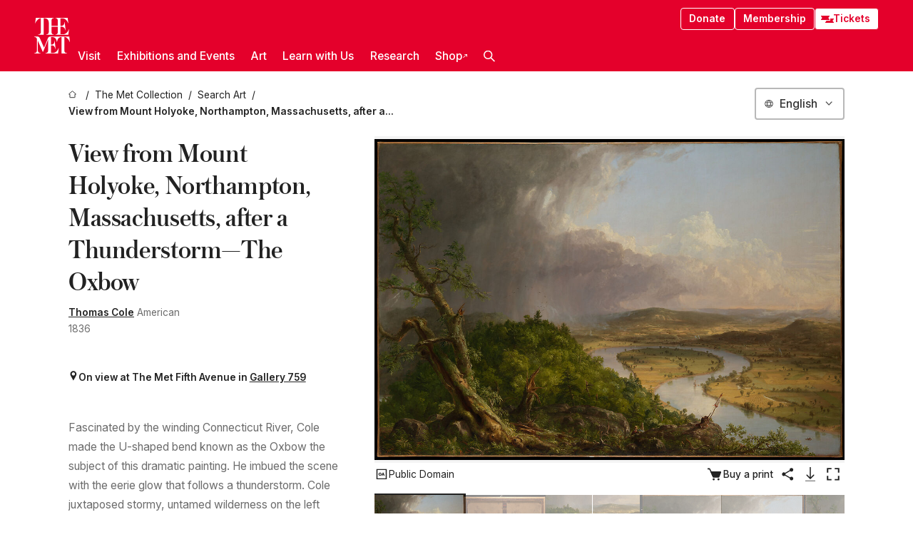

--- FILE ---
content_type: text/html; charset=utf-8
request_url: https://www.metmuseum.org/art/collection/search/10497?pg=1&rpp=20&ft=thomas%20cole&pos=3
body_size: 47900
content:
<!DOCTYPE html><html lang="en" class="
				__variable_e798ec
				__variable_bfed6e
				__variable_968aec
				__variable_b1e441
				__variable_20add0
				__variable_2ad7ef" data-sentry-component="LocaleLayout" data-sentry-source-file="layout.tsx"><head><meta charSet="utf-8"/><meta name="viewport" content="width=device-width, initial-scale=1"/><link rel="preload" href="/_next/static/media/78dbaeca31577a23-s.p.woff2" as="font" crossorigin="" type="font/woff2"/><link rel="preload" href="/_next/static/media/84a4b0cac32cffbe-s.p.woff2" as="font" crossorigin="" type="font/woff2"/><link rel="preload" href="/_next/static/media/c4b700dcb2187787-s.p.woff2" as="font" crossorigin="" type="font/woff2"/><link rel="preload" href="/_next/static/media/e4af272ccee01ff0-s.p.woff2" as="font" crossorigin="" type="font/woff2"/><link rel="preload" as="image" href="https://collectionapi.metmuseum.org/api/collection/v1/iiif/10497/1655152/main-image" fetchPriority="high"/><link rel="stylesheet" href="/_next/static/css/0b9f38a70bdddf23.css" data-precedence="next"/><link rel="stylesheet" href="/_next/static/css/7fd550e1e6b57b10.css" data-precedence="next"/><link rel="stylesheet" href="/_next/static/css/36d7a2405d6a2a7a.css" data-precedence="next"/><link rel="stylesheet" href="/_next/static/css/48ccd572681770ef.css" data-precedence="next"/><link rel="stylesheet" href="/_next/static/css/44a387e5f98c026f.css" data-precedence="next"/><link rel="stylesheet" href="/_next/static/css/5ef4417e8033aecb.css" data-precedence="next"/><link rel="stylesheet" href="/_next/static/css/955c7e075a88d5ba.css" data-precedence="next"/><link rel="stylesheet" href="/_next/static/css/9c7fa0b0c3e24e16.css" data-precedence="next"/><link rel="stylesheet" href="/_next/static/css/edec8de73eaa5209.css" data-precedence="next"/><link rel="stylesheet" href="/_next/static/css/48221cf303c9b543.css" data-precedence="next"/><link rel="stylesheet" href="/_next/static/css/1b7ac11f576f87f1.css" data-precedence="next"/><link rel="preload" as="script" fetchPriority="low" href="/_next/static/chunks/webpack-fb37d5f2e91723e5.js"/><script src="/_next/static/chunks/3c207711-b18fb694c51ab862.js" async=""></script><script src="/_next/static/chunks/6916-60feaa9365a3d6d4.js" async=""></script><script src="/_next/static/chunks/main-app-a071f6349c2bf7a2.js" async=""></script><script src="/_next/static/chunks/5520-f559b9204dddf9aa.js" async=""></script><script src="/_next/static/chunks/3096-3c587510721426c6.js" async=""></script><script src="/_next/static/chunks/5011-40e4e20f61fb33e9.js" async=""></script><script src="/_next/static/chunks/7705-e02db262df13926d.js" async=""></script><script src="/_next/static/chunks/app/%5Blocale%5D/(navigation)/layout-b62047320b56c5fa.js" async=""></script><script src="/_next/static/chunks/app/%5Blocale%5D/(navigation)/error-98b49a3a0775953b.js" async=""></script><script src="/_next/static/chunks/5557-3fa0d7504b11bac2.js" async=""></script><script src="/_next/static/chunks/6386-6f01ad75a0adad26.js" async=""></script><script src="/_next/static/chunks/1545-4c211248457bce57.js" async=""></script><script src="/_next/static/chunks/7391-05d94d83913e9a8c.js" async=""></script><script src="/_next/static/chunks/5866-5dc60a299bd25ef5.js" async=""></script><script src="/_next/static/chunks/945-a228ca5a3fc96787.js" async=""></script><script src="/_next/static/chunks/2585-7ced8e86aa8cd3de.js" async=""></script><script src="/_next/static/chunks/8321-ae52e8920011a0c3.js" async=""></script><script src="/_next/static/chunks/9416-1cf08484d0621370.js" async=""></script><script src="/_next/static/chunks/63-b6103ad915446b47.js" async=""></script><script src="/_next/static/chunks/8251-75e6823f4241ba8b.js" async=""></script><script src="/_next/static/chunks/5139-b180a12da36efd6f.js" async=""></script><script src="/_next/static/chunks/5248-342c02892b3cc4c5.js" async=""></script><script src="/_next/static/chunks/3665-ab24c19b3ad6998d.js" async=""></script><script src="/_next/static/chunks/1962-1c73167926749f0b.js" async=""></script><script src="/_next/static/chunks/app/%5Blocale%5D/(navigation)/art/collection/search/%5BobjectID%5D/page-7f033f25222d1a5c.js" async=""></script><script src="/_next/static/chunks/app/global-error-8a16f75bb478133f.js" async=""></script><script src="/_next/static/chunks/app/%5Blocale%5D/layout-a893599239d32aa9.js" async=""></script><script src="/_next/static/chunks/app/%5Blocale%5D/error-713d544c9230988f.js" async=""></script><meta name="next-size-adjust" content=""/><title>Thomas Cole - View from Mount Holyoke, Northampton, Massachusetts, after a Thunderstorm—The Oxbow - American - The Metropolitan Museum of Art</title><meta name="description" content="The Met presents over 5,000 years of art from around the world for everyone to experience and enjoy."/><link rel="manifest" href="/manifest.webmanifest"/><meta property="og:title" content="Thomas Cole - View from Mount Holyoke, Northampton, Massachusetts, after a Thunderstorm—The Oxbow - American - The Metropolitan Museum of Art"/><meta property="og:description" content="The Met presents over 5,000 years of art from around the world for everyone to experience and enjoy."/><meta property="og:image" content="https://collectionapi.metmuseum.org/api/collection/v1/iiif/10497/1655152/main-image"/><meta name="twitter:card" content="summary_large_image"/><meta name="twitter:title" content="Thomas Cole - View from Mount Holyoke, Northampton, Massachusetts, after a Thunderstorm—The Oxbow - American - The Metropolitan Museum of Art"/><meta name="twitter:description" content="The Met presents over 5,000 years of art from around the world for everyone to experience and enjoy."/><meta name="twitter:image" content="https://collectionapi.metmuseum.org/api/collection/v1/iiif/10497/1655152/main-image"/><link rel="icon" href="/icon?444dbfbfa010ce64" type="image/png" sizes="256x256"/><link rel="apple-touch-icon" href="/apple-icon?caf747e317587ad6" type="image/png"/><script src="/_next/static/chunks/polyfills-42372ed130431b0a.js" noModule=""></script></head><body><div hidden=""><!--$--><!--/$--></div><button class="skip-to-main-content_skipToMainContent__tnLhe button secondary" id="skip-to-main-content-button" data-sentry-component="SkipToMainContent" data-sentry-source-file="index.jsx">Skip to main content</button><header class="global-navigation_header__IRRw8" data-lock-page="false"><div class="global-navigation_headerWrapper__HdeNn"><a title="Homepage" class="global-navigation_logoLink__XBBeM" data-sentry-element="Link" data-sentry-source-file="index.tsx" href="/"><svg xmlns="http://www.w3.org/2000/svg" width="1em" height="1em" viewBox="0 0 40 40" data-sentry-element="MetLogo" data-sentry-source-file="index.tsx"><path fill="currentColor" d="M39.74 27.009a11.6 11.6 0 0 0-.88-1.861 10 10 0 0 0-1.33-1.824 7.6 7.6 0 0 0-1.72-1.387 4 4 0 0 0-2.04-.55v15.4A3 3 0 0 0 34 38a2.65 2.65 0 0 0 .64.883 2.8 2.8 0 0 0 .95.55 3.5 3.5 0 0 0 1.17.19V40h-6.13V21.577a4.9 4.9 0 0 0-2.08.4 4.2 4.2 0 0 0-1.47 1.111 5.3 5.3 0 0 0-.94 1.709 11.5 11.5 0 0 0-.54 2.213h-.26a11.5 11.5 0 0 0-.54-2.194 5.5 5.5 0 0 0-.97-1.718 4.3 4.3 0 0 0-1.54-1.121 5.6 5.6 0 0 0-2.21-.4h-1.36V30h1.24a4 4 0 0 0 .57-.133 2.83 2.83 0 0 0 1.22-.788 3.2 3.2 0 0 0 .68-1.339 7.6 7.6 0 0 0 .21-1.909h.29L24 34.947h-.29a5.83 5.83 0 0 0-1.62-3.228A3.8 3.8 0 0 0 20.84 31h-2.12v8.43h2.19a5.15 5.15 0 0 0 2.17-.456 6.5 6.5 0 0 0 1.79-1.216 8 8 0 0 0 1.39-1.737 10.2 10.2 0 0 0 .96-2.023h.26l-.77 6H12.57v-.38a3.5 3.5 0 0 0 1.17-.19 2.8 2.8 0 0 0 .95-.55 2.5 2.5 0 0 0 .63-.893 2.1 2.1 0 0 0 .18-.987V24.5L10 38h-.5L4 25.593V36.5a4.7 4.7 0 0 0 .37 1.487 2.6 2.6 0 0 0 .64.893 2.7 2.7 0 0 0 .95.55 3.5 3.5 0 0 0 1.16.19V40H0v-.38a3.6 3.6 0 0 0 1.17-.19 2.7 2.7 0 0 0 .94-.55 2.5 2.5 0 0 0 .64-.893 3.05 3.05 0 0 0 .23-1.2V23.362A3.1 3.1 0 0 0 0 21.387v-.379h3.07a4.6 4.6 0 0 1 1.94.37 2.69 2.69 0 0 1 1.28 1.472L11 33.5l4.5-11a2.05 2.05 0 0 1 1.17-1.113 4 4 0 0 1 1.7-.379h20.94l.69 6h-.26Zm-15.93-8.017v-.38a2.17 2.17 0 0 0 2.49-2.525V10h-6.82v6.087a2.17 2.17 0 0 0 2.49 2.525v.38h-8.63v-.38a3.5 3.5 0 0 0 1.17-.189 2.8 2.8 0 0 0 .95-.551 2.6 2.6 0 0 0 .64-.892 3.05 3.05 0 0 0 .23-1.2V5.7a6.8 6.8 0 0 0-.41-2.5 4.04 4.04 0 0 0-1.15-1.644 4.6 4.6 0 0 0-1.8-.9 9.2 9.2 0 0 0-2.34-.275v18.612H4.49v-.38a3.5 3.5 0 0 0 1.17-.189 2.8 2.8 0 0 0 .95-.551 2.6 2.6 0 0 0 .64-.883 3 3 0 0 0 .23-1.206V.384a3.94 3.94 0 0 0-1.98.56 8.3 8.3 0 0 0-1.82 1.4 12 12 0 0 0-1.47 1.814 8.7 8.7 0 0 0-.94 1.851h-.26l.77-6h20.19v.38a2.217 2.217 0 0 0-2.49 2.526V9h6.82V2.906A2.22 2.22 0 0 0 23.81.38V0h13.67l.77 6h-.26a10.3 10.3 0 0 0-.96-2.022 8 8 0 0 0-1.39-1.738 6.4 6.4 0 0 0-1.8-1.215 5.15 5.15 0 0 0-2.17-.456h-2.21V9h1.32a3.84 3.84 0 0 0 1.98-.861 4.34 4.34 0 0 0 1.03-3.315h.29l1.18 9.117h-.29a5.9 5.9 0 0 0-.72-1.89A4.64 4.64 0 0 0 31.64 10h-2.18v8.423h2.95a5.15 5.15 0 0 0 2.17-.456 6.7 6.7 0 0 0 1.8-1.216 8.3 8.3 0 0 0 1.39-1.737 11.5 11.5 0 0 0 .96-2.023h.26l-.78 6h-14.4Z"></path></svg></a><div class="global-navigation_smallControls__VohT6"><a class="global-navigation_navButton__BU8Aa global-navigation_ticketLink__9VeAY" data-sentry-element="Link" data-sentry-component="TicketLink" data-sentry-source-file="index.tsx" href="https://engage.metmuseum.org/admission/?promocode=59559"><div class="global-navigation_tickets__H0byM"><svg xmlns="http://www.w3.org/2000/svg" width="1em" height="1em" fill="none" viewBox="0 0 14 8" class="global-navigation_ticket__qAYYN global-navigation_ticket1__P_Vov" data-sentry-element="TicketIcon" data-sentry-source-file="index.tsx"><mask id="ticket2_svg__a" width="15" height="9" x="-0.5" y="-0.5" fill="#000" maskUnits="userSpaceOnUse"><path fill="#fff" d="M-.5-.5h15v9h-15z"></path><path d="M13.5 2.5a1.5 1.5 0 0 0 0 3v2H.5v-2a1.5 1.5 0 1 0 0-3v-2h13z"></path></mask><path fill="currentColor" d="M13.5 2.5a1.5 1.5 0 0 0 0 3v2H.5v-2a1.5 1.5 0 1 0 0-3v-2h13z"></path><path fill="#fff" d="M13.5 2.5V3h.5v-.5zm0 3h.5V5h-.5zm0 2V8h.5v-.5zm-13 0H0V8h.5zm0-2V5H0v.5zm0-3H0V3h.5zm0-2V0H0v.5zm13 0h.5V0h-.5zm0 2V2a2 2 0 0 0-2 2h1a1 1 0 0 1 1-1zM12 4h-.5a2 2 0 0 0 2 2V5a1 1 0 0 1-1-1zm1.5 1.5H13v2h1v-2zm0 2V7H.5v1h13zm-13 0H1v-2H0v2zm0-2V6a2 2 0 0 0 2-2h-1a1 1 0 0 1-1 1zM2 4h.5a2 2 0 0 0-2-2v1a1 1 0 0 1 1 1zM.5 2.5H1v-2H0v2zm0-2V1h13V0H.5zm13 0H13v2h1v-2z" mask="url(#ticket2_svg__a)"></path></svg><svg xmlns="http://www.w3.org/2000/svg" width="1em" height="1em" fill="none" viewBox="0 0 14 8" class="global-navigation_ticket__qAYYN global-navigation_ticket2__IS2iJ" data-sentry-element="TicketIcon" data-sentry-source-file="index.tsx"><mask id="ticket2_svg__a" width="15" height="9" x="-0.5" y="-0.5" fill="#000" maskUnits="userSpaceOnUse"><path fill="#fff" d="M-.5-.5h15v9h-15z"></path><path d="M13.5 2.5a1.5 1.5 0 0 0 0 3v2H.5v-2a1.5 1.5 0 1 0 0-3v-2h13z"></path></mask><path fill="currentColor" d="M13.5 2.5a1.5 1.5 0 0 0 0 3v2H.5v-2a1.5 1.5 0 1 0 0-3v-2h13z"></path><path fill="#fff" d="M13.5 2.5V3h.5v-.5zm0 3h.5V5h-.5zm0 2V8h.5v-.5zm-13 0H0V8h.5zm0-2V5H0v.5zm0-3H0V3h.5zm0-2V0H0v.5zm13 0h.5V0h-.5zm0 2V2a2 2 0 0 0-2 2h1a1 1 0 0 1 1-1zM12 4h-.5a2 2 0 0 0 2 2V5a1 1 0 0 1-1-1zm1.5 1.5H13v2h1v-2zm0 2V7H.5v1h13zm-13 0H1v-2H0v2zm0-2V6a2 2 0 0 0 2-2h-1a1 1 0 0 1-1 1zM2 4h.5a2 2 0 0 0-2-2v1a1 1 0 0 1 1 1zM.5 2.5H1v-2H0v2zm0-2V1h13V0H.5zm13 0H13v2h1v-2z" mask="url(#ticket2_svg__a)"></path></svg></div>Tickets</a><button title="Search Button" role="button"><svg xmlns="http://www.w3.org/2000/svg" width="1em" height="1em" viewBox="0 0 16 16" class="global-navigation_icon__c_VgD" style="transform:rotate(270deg)" data-sentry-element="SearchIcon" data-sentry-source-file="index.tsx"><path fill="currentColor" d="M9.8 12.393a6.14 6.14 0 0 1-3.78-1.319L1.09 16 0 14.905l4.93-4.928a6.1 6.1 0 0 1-1.32-3.781 6.2 6.2 0 1 1 6.19 6.197m0-10.844a4.648 4.648 0 1 0 4.65 4.648A4.646 4.646 0 0 0 9.8 1.549"></path></svg></button><button role="button" title="Toggle Menu"><svg xmlns="http://www.w3.org/2000/svg" width="1em" height="1em" viewBox="0 0 20 20" class="global-navigation_icon__c_VgD global-navigation_navIcon__ddrLp"><path fill="currentColor" d="M0 20v-2h20v2zM0 9h20v2H0zm0-9h20v2H0z"></path></svg></button></div></div><div class="global-navigation_links__vbg_A "><div class="global-navigation_topLinks__E7EOx"><a class="global-navigation_navButton__BU8Aa" data-sentry-element="Link" data-sentry-source-file="index.tsx" href="https://engage.metmuseum.org/donate?promocode=60313">Donate</a><a class="global-navigation_navButton__BU8Aa" data-sentry-element="Link" data-sentry-component="MembershipLink" data-sentry-source-file="index.tsx" href="https://engage.metmuseum.org/members/membership/?promocode=60317">Membership</a><a class="global-navigation_navButton__BU8Aa global-navigation_ticketLink__9VeAY" data-sentry-element="Link" data-sentry-component="TicketLink" data-sentry-source-file="index.tsx" href="https://engage.metmuseum.org/admission/?promocode=59559"><div class="global-navigation_tickets__H0byM"><svg xmlns="http://www.w3.org/2000/svg" width="1em" height="1em" fill="none" viewBox="0 0 14 8" class="global-navigation_ticket__qAYYN global-navigation_ticket1__P_Vov" data-sentry-element="TicketIcon" data-sentry-source-file="index.tsx"><mask id="ticket2_svg__a" width="15" height="9" x="-0.5" y="-0.5" fill="#000" maskUnits="userSpaceOnUse"><path fill="#fff" d="M-.5-.5h15v9h-15z"></path><path d="M13.5 2.5a1.5 1.5 0 0 0 0 3v2H.5v-2a1.5 1.5 0 1 0 0-3v-2h13z"></path></mask><path fill="currentColor" d="M13.5 2.5a1.5 1.5 0 0 0 0 3v2H.5v-2a1.5 1.5 0 1 0 0-3v-2h13z"></path><path fill="#fff" d="M13.5 2.5V3h.5v-.5zm0 3h.5V5h-.5zm0 2V8h.5v-.5zm-13 0H0V8h.5zm0-2V5H0v.5zm0-3H0V3h.5zm0-2V0H0v.5zm13 0h.5V0h-.5zm0 2V2a2 2 0 0 0-2 2h1a1 1 0 0 1 1-1zM12 4h-.5a2 2 0 0 0 2 2V5a1 1 0 0 1-1-1zm1.5 1.5H13v2h1v-2zm0 2V7H.5v1h13zm-13 0H1v-2H0v2zm0-2V6a2 2 0 0 0 2-2h-1a1 1 0 0 1-1 1zM2 4h.5a2 2 0 0 0-2-2v1a1 1 0 0 1 1 1zM.5 2.5H1v-2H0v2zm0-2V1h13V0H.5zm13 0H13v2h1v-2z" mask="url(#ticket2_svg__a)"></path></svg><svg xmlns="http://www.w3.org/2000/svg" width="1em" height="1em" fill="none" viewBox="0 0 14 8" class="global-navigation_ticket__qAYYN global-navigation_ticket2__IS2iJ" data-sentry-element="TicketIcon" data-sentry-source-file="index.tsx"><mask id="ticket2_svg__a" width="15" height="9" x="-0.5" y="-0.5" fill="#000" maskUnits="userSpaceOnUse"><path fill="#fff" d="M-.5-.5h15v9h-15z"></path><path d="M13.5 2.5a1.5 1.5 0 0 0 0 3v2H.5v-2a1.5 1.5 0 1 0 0-3v-2h13z"></path></mask><path fill="currentColor" d="M13.5 2.5a1.5 1.5 0 0 0 0 3v2H.5v-2a1.5 1.5 0 1 0 0-3v-2h13z"></path><path fill="#fff" d="M13.5 2.5V3h.5v-.5zm0 3h.5V5h-.5zm0 2V8h.5v-.5zm-13 0H0V8h.5zm0-2V5H0v.5zm0-3H0V3h.5zm0-2V0H0v.5zm13 0h.5V0h-.5zm0 2V2a2 2 0 0 0-2 2h1a1 1 0 0 1 1-1zM12 4h-.5a2 2 0 0 0 2 2V5a1 1 0 0 1-1-1zm1.5 1.5H13v2h1v-2zm0 2V7H.5v1h13zm-13 0H1v-2H0v2zm0-2V6a2 2 0 0 0 2-2h-1a1 1 0 0 1-1 1zM2 4h.5a2 2 0 0 0-2-2v1a1 1 0 0 1 1 1zM.5 2.5H1v-2H0v2zm0-2V1h13V0H.5zm13 0H13v2h1v-2z" mask="url(#ticket2_svg__a)"></path></svg></div>Tickets</a></div><nav class="global-navigation_navLinks__fTjsN"><ul class="global-navigation_topLevelLinks__dM0fN"><li class="nav-item_navItem__tZNvf " data-nav-item="true" data-open="false"><button class="nav-item_innerText__pWlnO" data-nav-id="Visit">Visit<span class="nav-item_icon__evAIq"><svg xmlns="http://www.w3.org/2000/svg" width="1em" height="1em" fill="none" viewBox="0 0 48 48"><path fill="currentColor" d="m39.23 13.132 2.913 2.802-18.011 18.923-18-18.92 2.866-2.77 15.134 16.162z"></path></svg></span></button></li><li class="nav-item_navItem__tZNvf " data-nav-item="true" data-open="false"><button class="nav-item_innerText__pWlnO" data-nav-id="Exhibitions and Events">Exhibitions and Events<span class="nav-item_icon__evAIq"><svg xmlns="http://www.w3.org/2000/svg" width="1em" height="1em" fill="none" viewBox="0 0 48 48"><path fill="currentColor" d="m39.23 13.132 2.913 2.802-18.011 18.923-18-18.92 2.866-2.77 15.134 16.162z"></path></svg></span></button></li><li class="nav-item_navItem__tZNvf " data-nav-item="true" data-open="false"><button class="nav-item_innerText__pWlnO" data-nav-id="Art">Art<span class="nav-item_icon__evAIq"><svg xmlns="http://www.w3.org/2000/svg" width="1em" height="1em" fill="none" viewBox="0 0 48 48"><path fill="currentColor" d="m39.23 13.132 2.913 2.802-18.011 18.923-18-18.92 2.866-2.77 15.134 16.162z"></path></svg></span></button></li><li class="nav-item_navItem__tZNvf " data-nav-item="true" data-open="false"><button class="nav-item_innerText__pWlnO" data-nav-id="Learn with Us">Learn with Us<span class="nav-item_icon__evAIq"><svg xmlns="http://www.w3.org/2000/svg" width="1em" height="1em" fill="none" viewBox="0 0 48 48"><path fill="currentColor" d="m39.23 13.132 2.913 2.802-18.011 18.923-18-18.92 2.866-2.77 15.134 16.162z"></path></svg></span></button></li><li class="nav-item_navItem__tZNvf " data-nav-item="true" data-open="false"><button class="nav-item_innerText__pWlnO" data-nav-id="Research">Research<span class="nav-item_icon__evAIq"><svg xmlns="http://www.w3.org/2000/svg" width="1em" height="1em" fill="none" viewBox="0 0 48 48"><path fill="currentColor" d="m39.23 13.132 2.913 2.802-18.011 18.923-18-18.92 2.866-2.77 15.134 16.162z"></path></svg></span></button></li><li class="nav-item_navItem__tZNvf undefined"><a target="_blank" rel="noopener noreferrer" class="nav-item_innerText__pWlnO" data-nav-id="Shop" href="https://store.metmuseum.org/?utm_source=mainmuseum&amp;utm_medium=metmuseum.org&amp;utm_campaign=topnav-static">Shop<svg xmlns="http://www.w3.org/2000/svg" width="1em" height="1em" fill="none" viewBox="0 0 48 48" class="nav-item_externalIcon__JI1JB"><path fill="currentColor" fill-rule="evenodd" d="M41.993 9.717v20.96h-5.287V15.661L9.744 41.5 6 37.912l26.962-25.838H17.293V7h24.7c.01 0 .007.958.003 1.761l-.002.603a2.4 2.4 0 0 1 0 .353" clip-rule="evenodd"></path></svg></a></li><li class="global-navigation_searchItem__hFDIS" data-sentry-component="SearchItem" data-sentry-source-file="index.tsx"><button class="global-navigation_searchButton__nC3QK" role="button" title="Open the search box"><svg xmlns="http://www.w3.org/2000/svg" width="1em" height="1em" viewBox="0 0 16 16" class="icon" style="transform:rotate(270deg)" data-sentry-element="SearchIcon" data-sentry-source-file="index.tsx"><path fill="currentColor" d="M9.8 12.393a6.14 6.14 0 0 1-3.78-1.319L1.09 16 0 14.905l4.93-4.928a6.1 6.1 0 0 1-1.32-3.781 6.2 6.2 0 1 1 6.19 6.197m0-10.844a4.648 4.648 0 1 0 4.65 4.648A4.646 4.646 0 0 0 9.8 1.549"></path></svg></button></li></ul><div class="global-navigation_mobileOnly__QK25I"><a class="global-navigation_navButton__BU8Aa global-navigation_ticketLink__9VeAY" data-sentry-element="Link" data-sentry-component="TicketLink" data-sentry-source-file="index.tsx" href="https://engage.metmuseum.org/admission/?promocode=59559"><div class="global-navigation_tickets__H0byM"><svg xmlns="http://www.w3.org/2000/svg" width="1em" height="1em" fill="none" viewBox="0 0 14 8" class="global-navigation_ticket__qAYYN global-navigation_ticket1__P_Vov" data-sentry-element="TicketIcon" data-sentry-source-file="index.tsx"><mask id="ticket2_svg__a" width="15" height="9" x="-0.5" y="-0.5" fill="#000" maskUnits="userSpaceOnUse"><path fill="#fff" d="M-.5-.5h15v9h-15z"></path><path d="M13.5 2.5a1.5 1.5 0 0 0 0 3v2H.5v-2a1.5 1.5 0 1 0 0-3v-2h13z"></path></mask><path fill="currentColor" d="M13.5 2.5a1.5 1.5 0 0 0 0 3v2H.5v-2a1.5 1.5 0 1 0 0-3v-2h13z"></path><path fill="#fff" d="M13.5 2.5V3h.5v-.5zm0 3h.5V5h-.5zm0 2V8h.5v-.5zm-13 0H0V8h.5zm0-2V5H0v.5zm0-3H0V3h.5zm0-2V0H0v.5zm13 0h.5V0h-.5zm0 2V2a2 2 0 0 0-2 2h1a1 1 0 0 1 1-1zM12 4h-.5a2 2 0 0 0 2 2V5a1 1 0 0 1-1-1zm1.5 1.5H13v2h1v-2zm0 2V7H.5v1h13zm-13 0H1v-2H0v2zm0-2V6a2 2 0 0 0 2-2h-1a1 1 0 0 1-1 1zM2 4h.5a2 2 0 0 0-2-2v1a1 1 0 0 1 1 1zM.5 2.5H1v-2H0v2zm0-2V1h13V0H.5zm13 0H13v2h1v-2z" mask="url(#ticket2_svg__a)"></path></svg><svg xmlns="http://www.w3.org/2000/svg" width="1em" height="1em" fill="none" viewBox="0 0 14 8" class="global-navigation_ticket__qAYYN global-navigation_ticket2__IS2iJ" data-sentry-element="TicketIcon" data-sentry-source-file="index.tsx"><mask id="ticket2_svg__a" width="15" height="9" x="-0.5" y="-0.5" fill="#000" maskUnits="userSpaceOnUse"><path fill="#fff" d="M-.5-.5h15v9h-15z"></path><path d="M13.5 2.5a1.5 1.5 0 0 0 0 3v2H.5v-2a1.5 1.5 0 1 0 0-3v-2h13z"></path></mask><path fill="currentColor" d="M13.5 2.5a1.5 1.5 0 0 0 0 3v2H.5v-2a1.5 1.5 0 1 0 0-3v-2h13z"></path><path fill="#fff" d="M13.5 2.5V3h.5v-.5zm0 3h.5V5h-.5zm0 2V8h.5v-.5zm-13 0H0V8h.5zm0-2V5H0v.5zm0-3H0V3h.5zm0-2V0H0v.5zm13 0h.5V0h-.5zm0 2V2a2 2 0 0 0-2 2h1a1 1 0 0 1 1-1zM12 4h-.5a2 2 0 0 0 2 2V5a1 1 0 0 1-1-1zm1.5 1.5H13v2h1v-2zm0 2V7H.5v1h13zm-13 0H1v-2H0v2zm0-2V6a2 2 0 0 0 2-2h-1a1 1 0 0 1-1 1zM2 4h.5a2 2 0 0 0-2-2v1a1 1 0 0 1 1 1zM.5 2.5H1v-2H0v2zm0-2V1h13V0H.5zm13 0H13v2h1v-2z" mask="url(#ticket2_svg__a)"></path></svg></div>Tickets</a><a class="global-navigation_navButton__BU8Aa" data-sentry-element="Link" data-sentry-component="MembershipLink" data-sentry-source-file="index.tsx" href="https://engage.metmuseum.org/members/membership/?promocode=60317">Membership</a></div></nav></div></header><main data-sentry-component="CollectionObjectDetailPage" data-sentry-source-file="page.tsx"><script type="application/json" id="analytics">{"objectID":10497,"hasImages":true,"hasOASCImage":true,"hasAudio":true,"hasEssays":true,"hasArticles":true,"hasPublications":true}</script><div style="display:flex;flex-direction:row;flex-wrap:nowrap;gap:var(--spacing-xxs);justify-content:space-between;align-items:center" data-sentry-element="Element" data-sentry-source-file="index.jsx" data-sentry-component="FlexContainer"><nav class="breadcrumbs_breadcrumbs__p9HFN" aria-label="breadcrumbs" data-sentry-component="Breadcrumbs" data-sentry-source-file="index.tsx"><span class="breadcrumbs_linkWrapper__xepu_"><a aria-label="home" class="breadcrumbs_link__AxWe_" data-sentry-element="Link" data-sentry-source-file="index.tsx" href="/"><svg xmlns="http://www.w3.org/2000/svg" width="1em" height="1em" fill="none" viewBox="0 0 12 12" class="breadcrumbs_svg__HHQCV" data-sentry-element="HomeIcon" data-sentry-source-file="index.tsx"><path stroke="currentColor" d="M6.154.89a.235.235 0 0 0-.307 0L.754 5.25c-.173.147-.071.435.153.435h1.256v4.68c0 .136.107.246.24.246h7.194c.133 0 .24-.11.24-.246v-4.68h1.256c.224 0 .326-.288.154-.435z"></path></svg></a></span><span class="breadcrumbs_linkWrapper__xepu_"><a title="The Met Collection" aria-label="The Met Collection" class="breadcrumbs_link__AxWe_" href="/art/collection"><span data-sentry-element="Markdown" data-sentry-component="MarkdownParser" data-sentry-source-file="index.jsx">The Met Collection</span></a></span><span class="breadcrumbs_linkWrapper__xepu_"><a title="Search Art" aria-label="Search Art" class="breadcrumbs_link__AxWe_" href="/art/collection/search"><span data-sentry-element="Markdown" data-sentry-component="MarkdownParser" data-sentry-source-file="index.jsx">Search Art</span></a></span><span class="breadcrumbs_lastItem__awDMN"><span class="breadcrumbs_truncatedSegment__Z3us6" title="View from Mount Holyoke, Northampton, Massachusetts, after a Thunderstorm—The Oxbow"><span data-sentry-element="Markdown" data-sentry-component="MarkdownParser" data-sentry-source-file="index.jsx">View from Mount Holyoke, Northampton, Massachusetts, after a Thunderstorm—The Oxbow</span></span></span></nav><div style="margin-right:var(--spacing-component-margin)"><div data-sentry-component="LanguageFilter" data-sentry-source-file="index.tsx"><label for="langSelect" data-sentry-element="Element" data-sentry-source-file="index.tsx" class="screen-reader-only_text__226tQ" data-sentry-component="ScreenReaderOnly">Select language</label><style data-emotion="css b62m3t-container">.css-b62m3t-container{position:relative;box-sizing:border-box;}</style><div class="language-filter_languageFilterContainer__wi_nh language-filter-container css-b62m3t-container" id="language-select"><style data-emotion="css 7pg0cj-a11yText">.css-7pg0cj-a11yText{z-index:9999;border:0;clip:rect(1px, 1px, 1px, 1px);height:1px;width:1px;position:absolute;overflow:hidden;padding:0;white-space:nowrap;}</style><span id="react-select-langSelect-live-region" class="css-7pg0cj-a11yText"></span><span aria-live="polite" aria-atomic="false" aria-relevant="additions text" role="log" class="css-7pg0cj-a11yText"></span><style data-emotion="css o0q53q-control">.css-o0q53q-control{-webkit-align-items:center;-webkit-box-align:center;-ms-flex-align:center;align-items:center;cursor:default;display:-webkit-box;display:-webkit-flex;display:-ms-flexbox;display:flex;-webkit-box-flex-wrap:wrap;-webkit-flex-wrap:wrap;-ms-flex-wrap:wrap;flex-wrap:wrap;-webkit-box-pack:justify;-webkit-justify-content:space-between;justify-content:space-between;min-height:38px;outline:0!important;position:relative;-webkit-transition:all 100ms;transition:all 100ms;background-color:hsl(0, 0%, 100%);border-color:var(--color-border);border-radius:4px;border-style:solid;border-width:1.5px;box-sizing:border-box;}.css-o0q53q-control:hover{border-color:hsl(0, 0%, 70%);}.css-o0q53q-control:hover{border-color:var(--color-border-active);}</style><div class="language-filter_languageFilterControl__M4aj6 css-o0q53q-control"><style data-emotion="css zfm7a7">.css-zfm7a7{-webkit-align-items:center;-webkit-box-align:center;-ms-flex-align:center;align-items:center;display:grid;-webkit-flex:1;-ms-flex:1;flex:1;-webkit-box-flex-wrap:wrap;-webkit-flex-wrap:wrap;-ms-flex-wrap:wrap;flex-wrap:wrap;-webkit-overflow-scrolling:touch;position:relative;overflow:hidden;padding:2px 8px;box-sizing:border-box;padding-right:0;}</style><div class="css-zfm7a7"><style data-emotion="css 1dimb5e-singleValue">.css-1dimb5e-singleValue{grid-area:1/1/2/3;max-width:100%;overflow:hidden;text-overflow:ellipsis;white-space:nowrap;color:hsl(0, 0%, 20%);margin-left:2px;margin-right:2px;box-sizing:border-box;}</style><div class="css-1dimb5e-singleValue"><div class="language-filter_languageFilterValueContainerContents__PH4nT"><span class="language-filter_languageFilterIcon__yy_TY"><svg xmlns="http://www.w3.org/2000/svg" width="1em" height="1em" fill="none" viewBox="0 0 24 25" class="svg"><path fill="#333" fill-rule="evenodd" d="M12 4.997C13.166 6.474 14.017 7.78 14.573 9H9.427C9.983 7.78 10.834 6.474 12 4.997m1.5-.102A7.76 7.76 0 0 1 18.916 9h-2.983c-.527-1.314-1.347-2.66-2.433-4.105m2.847 5.355h3.071a7.8 7.8 0 0 1 .332 2.25c0 .875-.145 1.716-.412 2.5h-3.121c.275-.9.413-1.78.408-2.664a8.5 8.5 0 0 0-.278-2.086M14.9 15H9.1c-.325-.927-.48-1.8-.474-2.656.004-.69.112-1.381.326-2.094h6.098c.215.713.322 1.405.326 2.094.005.856-.149 1.729-.474 2.656m-.526 1.25h-4.75c.55 1.131 1.335 2.355 2.375 3.728 1.04-1.373 1.825-2.597 2.375-3.728m1.377 0h3.032a7.76 7.76 0 0 1-5.328 3.863c.995-1.37 1.764-2.642 2.296-3.863M8.067 9c.527-1.314 1.347-2.66 2.433-4.105A7.76 7.76 0 0 0 5.083 9zm-.692 3.336A8.8 8.8 0 0 0 7.783 15h-3.12a7.7 7.7 0 0 1-.413-2.5c0-.783.116-1.538.332-2.25h3.071a8.5 8.5 0 0 0-.278 2.086m.874 3.914c.53 1.221 1.3 2.492 2.295 3.863a7.76 7.76 0 0 1-5.328-3.863zM21 12.5a9 9 0 1 0-18 0 9 9 0 0 0 18 0" clip-rule="evenodd"></path></svg></span><span class="language-filter_languageFilterControlText__WlJaO">English</span></div></div><style data-emotion="css 1hac4vs-dummyInput">.css-1hac4vs-dummyInput{background:0;border:0;caret-color:transparent;font-size:inherit;grid-area:1/1/2/3;outline:0;padding:0;width:1px;color:transparent;left:-100px;opacity:0;position:relative;-webkit-transform:scale(.01);-moz-transform:scale(.01);-ms-transform:scale(.01);transform:scale(.01);}</style><input id="langSelect" tabindex="0" inputMode="none" aria-autocomplete="list" aria-expanded="false" aria-haspopup="true" role="combobox" aria-activedescendant="" aria-readonly="true" class="css-1hac4vs-dummyInput" value=""/></div><style data-emotion="css 1wy0on6">.css-1wy0on6{-webkit-align-items:center;-webkit-box-align:center;-ms-flex-align:center;align-items:center;-webkit-align-self:stretch;-ms-flex-item-align:stretch;align-self:stretch;display:-webkit-box;display:-webkit-flex;display:-ms-flexbox;display:flex;-webkit-flex-shrink:0;-ms-flex-negative:0;flex-shrink:0;box-sizing:border-box;}</style><div class="css-1wy0on6"><style data-emotion="css 1u9des2-indicatorSeparator">.css-1u9des2-indicatorSeparator{-webkit-align-self:stretch;-ms-flex-item-align:stretch;align-self:stretch;width:1px;background-color:hsl(0, 0%, 80%);margin-bottom:8px;margin-top:8px;box-sizing:border-box;}</style><span class="language-filter_languageFilterIndicatorSeparator___616_ css-1u9des2-indicatorSeparator"></span><style data-emotion="css 1xc3v61-indicatorContainer">.css-1xc3v61-indicatorContainer{display:-webkit-box;display:-webkit-flex;display:-ms-flexbox;display:flex;-webkit-transition:color 150ms;transition:color 150ms;color:hsl(0, 0%, 80%);padding:8px;box-sizing:border-box;}.css-1xc3v61-indicatorContainer:hover{color:hsl(0, 0%, 60%);}</style><div class="language-filter_chevron__KuBMB css-1xc3v61-indicatorContainer" aria-hidden="true"><svg xmlns="http://www.w3.org/2000/svg" width="1em" height="1em" fill="none" viewBox="0 0 24 25" class="" data-sentry-element="Chevron" data-sentry-source-file="dropdownIndicator.jsx"><path fill="#333" stroke="#333" d="m20.139 7.25 1.111 1.038-9.006 9.462L3.25 8.29l1.112-1.04 7.906 8.444z"></path></svg></div></div></div><input type="hidden" name="langSelect" value="en"/></div></div></div></div><section><section class="object-page-top_wrapper__tqyHQ" data-sentry-component="ObjectPageTop" data-sentry-source-file="index.tsx"><main class="object-page-top_main__VSO7i"><section class="object-overview_objectOverview__O4zWQ" data-sentry-component="ObjectOverview" data-sentry-source-file="index.tsx"><h1 class="undefined object-overview_title__f2ysJ"><div data-sentry-element="SafeHtml" data-sentry-source-file="index.tsx">View from Mount Holyoke, Northampton, Massachusetts, after a Thunderstorm—The Oxbow</div></h1><div class="object-overview_metaWrapper__3yPhf"><div data-sentry-component="ArtistLink" data-sentry-source-file="index.tsx"><a data-sentry-element="Link" data-sentry-source-file="index.tsx" href="/art/collection/search?q=Thomas+Cole&amp;searchField=ArtistCulture">Thomas Cole</a> American</div><div>1836</div><div class="object-overview_onViewWrapper__uMujk"><svg xmlns="http://www.w3.org/2000/svg" width="1em" height="1em" fill="none" viewBox="0 0 16 25" data-sentry-element="LocationIcon" data-sentry-source-file="index.tsx"><path fill="currentColor" fill-rule="evenodd" d="M7.765 11.822c-2.254 0-4.08-1.81-4.08-4.042s1.826-4.042 4.08-4.042 4.08 1.81 4.08 4.042c0 2.233-1.827 4.042-4.08 4.042M7.55.242C2.5.242-2.285 6.078 1.18 12.4c5.562 10.154 6.574 11.842 6.574 11.842s4.712-8.106 6.658-11.858C17.732 5.99 13.124.242 7.55.242" clip-rule="evenodd"></path></svg><span>On view at The Met Fifth Avenue in<!-- --> <a class="object-overview_onViewLink__hnR41" data-sentry-element="Link" data-sentry-source-file="index.tsx" href="https://maps.metmuseum.org/poi?_gl=1%2A1t9eid%2A_ga%2AMjk2MzAzMzczLjE3MDE4NzY3NzM.%2A_ga_Y0W8DGNBTB%2AMTcwNTk0OTcwNy4xMjMuMS4xNzA1OTUyNzM5LjAuMC4w&amp;feature=aa45baddcd9e8fe98d765a6b190d5893&amp;floor=2&amp;screenmode=base&amp;search=403#19/40.7807338/-73.9632857/-61">Gallery 759</a></span></div></div><div class="holding-type-badges_badges__r5YiA  " data-sentry-component="HoldingTypeBadges" data-sentry-source-file="index.tsx"></div><div class="object-overview_label__mEVbw"><div data-sentry-component="ReadMoreWrapper" data-sentry-source-file="index.tsx"><div style="--max-wrapper-height:350px" class="
					read-more-wrapper_wrapper__qmIh8
					
					read-more-wrapper_hasOverFlow__JrJyo" data-testid="read-more-content"><div><div data-sentry-element="SafeHtml" data-sentry-source-file="index.tsx">Fascinated by the winding Connecticut River, Cole made the U-shaped bend known as the Oxbow the subject of this dramatic painting. He imbued the scene with the eerie glow that follows a thunderstorm. Cole juxtaposed stormy, untamed wilderness on the left with a sunlit, pastoral settlement on the right to emphasize the diverse possibilities of the American landscape. At the lower center the artist depicted himself, pausing from a sketch, gazing directly at the viewer. <br/><br/><br/>"I think that [Cole] is calling out the fact that our way of developing—our way of improving the land or making it profitable—was pushing nature out, Indigenous people out." Xiye Bastida, climate activist, Audioguide 4026</div></div></div></div></div></section></main><aside class="object-page-top_aside___Zzjr"><div class="image-viewer_wrapper__XTgZf" data-sentry-component="CollectionImageViewer" data-sentry-source-file="index.tsx"><section class="image-viewer_imageAndControls___8VQ9"><div class="image-viewer_imageAndRightsContainer__zEKsj"><figure itemType="http://schema.org/ImageObject" class="image-viewer_figure__qI5d7"><img fetchPriority="high" loading="eager" role="button" alt="View from Mount Holyoke, Northampton, Massachusetts, after a Thunderstorm—The Oxbow, Thomas Cole (American, Lancashire 1801–1848 Catskill, New York), Oil on canvas, American" class="image-viewer_featuredImage__2hq6c image-viewer_isButton__PgPZ6" src="https://collectionapi.metmuseum.org/api/collection/v1/iiif/10497/1655152/main-image" itemProp="contentUrl" data-sentry-component="FeaturedImage" data-sentry-source-file="index.tsx"/></figure><div class="image-viewer_featuredImageMeta__xKPaT"><div class="image-viewer_featuredImageAccess__B8Gll"></div></div><div class="image-buttons_container__RIiKw" data-sentry-component="ImageButtons" data-sentry-source-file="index.tsx"><span class="image-buttons_oaWrapper__y1co5"><div data-sentry-component="ToolTip" data-sentry-source-file="index.tsx"><span class="tooltip_button__CFl3_"><button class="icon-button_button__FYqNC icon-button_small__m7iyV icon-button_lightMode__BNguL open-access-info_button__ccZog" type="button" data-sentry-element="IconButton" data-sentry-source-file="index.tsx" data-sentry-component="IconButton"><svg xmlns="http://www.w3.org/2000/svg" width="1em" height="1em" fill="none" viewBox="0 0 24 25"><path fill="currentColor" d="M9.284 15.115c-1.534 0-2.6-1.166-2.6-2.75 0-1.6 1.066-2.75 2.6-2.75 1.55 0 2.616 1.15 2.616 2.75 0 1.584-1.066 2.75-2.616 2.75m0-4.283c-.717 0-1.2.617-1.2 1.533 0 .917.483 1.534 1.2 1.534.716 0 1.216-.617 1.216-1.534 0-.933-.483-1.533-1.216-1.533M15.317 9.699l2.034 5.333h-1.417l-.383-1.033h-1.934l-.367 1.033h-1.383L13.9 9.699zm-1.283 3.15h1.1l-.55-1.5z"></path><path fill="currentColor" d="M19.333 5.067v14.666H4.667V5.067zM21 3.4H3v18h18z"></path></svg><span>Public Domain</span></button></span></div></span><button class="icon-button_button__FYqNC icon-button_small__m7iyV icon-button_lightMode__BNguL" type="button" data-sentry-component="IconButton" data-sentry-source-file="index.tsx"><svg xmlns="http://www.w3.org/2000/svg" width="1em" height="1em" fill="none" viewBox="0 0 24 25"><path fill="currentColor" d="M10.5 21.4a1.5 1.5 0 1 0 0-3 1.5 1.5 0 0 0 0 3M17.5 21.4a1.5 1.5 0 1 0 0-3 1.5 1.5 0 0 0 0 3M5.5 8.4h15.038a1 1 0 0 1 .932 1.362l-2.722 7a1 1 0 0 1-.932.638H10.15a1 1 0 0 1-.914-.594z"></path><path stroke="currentColor" stroke-width="1.75" d="M1.607 4.55h2.896c.361 0 5.393 11.5 5.393 11.5"></path></svg><span>Buy a print</span></button><div data-sentry-component="ToolTip" data-sentry-source-file="index.tsx"><span class="tooltip_button__CFl3_"><button class="icon-button_button__FYqNC icon-button_small__m7iyV icon-button_lightMode__BNguL" type="button" data-sentry-element="IconButton" data-sentry-source-file="index.tsx" data-sentry-component="IconButton"><svg xmlns="http://www.w3.org/2000/svg" width="1em" height="1em" fill="none" viewBox="0 0 24 25"><path fill="currentColor" fill-rule="evenodd" d="M20.5 6.025a2.625 2.625 0 0 1-4.508 1.83l-6.814 3.933a2.63 2.63 0 0 1-.04 1.376l6.75 3.897a2.625 2.625 0 1 1-.616 1.375l-6.964-4.02a2.625 2.625 0 1 1 .119-3.924l6.87-3.968a2.625 2.625 0 1 1 5.203-.5" clip-rule="evenodd"></path></svg><span class="screen-reader-only_text__226tQ" data-sentry-element="Element" data-sentry-component="ScreenReaderOnly" data-sentry-source-file="index.tsx">Share</span></button></span></div><button class="icon-button_button__FYqNC icon-button_small__m7iyV icon-button_lightMode__BNguL" type="button" data-sentry-component="IconButton" data-sentry-source-file="index.tsx"><svg xmlns="http://www.w3.org/2000/svg" width="1em" height="1em" fill="none" viewBox="0 0 48 48"><path fill="currentColor" d="M22.94 37.06a1.5 1.5 0 0 0 2.12 0l9.547-9.545a1.5 1.5 0 1 0-2.122-2.122L24 33.88l-8.485-8.486a1.5 1.5 0 1 0-2.122 2.122zM22.5 4v32h3V4z"></path><path stroke="currentColor" stroke-width="1.5" d="M10 42.5h28"></path></svg><span class="screen-reader-only_text__226tQ" data-sentry-element="Element" data-sentry-component="ScreenReaderOnly" data-sentry-source-file="index.tsx">Download Image</span></button><button class="icon-button_button__FYqNC icon-button_small__m7iyV icon-button_lightMode__BNguL" type="button" data-sentry-component="IconButton" data-sentry-source-file="index.tsx"><svg xmlns="http://www.w3.org/2000/svg" width="1em" height="1em" fill="none" viewBox="0 0 24 25"><path fill="currentcolor" fill-rule="evenodd" d="M4.895 5.295h4.737V3.4H3v6.632h1.895zM14.368 3.4v1.895h4.737v4.737H21V3.4zM9.632 19.506V21.4H3V14.77h1.895v4.737zm9.473 0h-4.737V21.4H21V14.77h-1.895z" clip-rule="evenodd"></path></svg><span class="screen-reader-only_text__226tQ" data-sentry-element="Element" data-sentry-component="ScreenReaderOnly" data-sentry-source-file="index.tsx">Enlarge Image</span></button></div></div><div class=""><div class="shelf_wrapper__ZzHm8" data-sentry-component="Shelf" data-sentry-source-file="index.tsx"><div class="shelf_accessibilityMessage__9rNf1"><div>A slider containing <!-- -->15<!-- --> items.<br/>Press the down key to skip to the last item.</div></div><div class="shelf_slider__c2o5b" style="padding:0 var(--thumbnail-margin);gap:10px"><button><img alt="View from Mount Holyoke, Northampton, Massachusetts, after a Thunderstorm—The Oxbow, Thomas Cole (American, Lancashire 1801–1848 Catskill, New York), Oil on canvas, American" class="image-viewer_thumbnail___kBvv image-viewer_selectedThumbnail__YN3np" loading="lazy" src="https://images.metmuseum.org/CRDImages/ad/web-additional/DP-12550-001.jpg"/></button><button><img alt="View from Mount Holyoke, Northampton, Massachusetts, after a Thunderstorm—The Oxbow, Thomas Cole (American, Lancashire 1801–1848 Catskill, New York), Oil on canvas, American" class="image-viewer_thumbnail___kBvv " loading="lazy" src="https://images.metmuseum.org/CRDImages/ad/web-additional/DP-12550-002.jpg"/></button><button><img alt="View from Mount Holyoke, Northampton, Massachusetts, after a Thunderstorm—The Oxbow, Thomas Cole (American, Lancashire 1801–1848 Catskill, New York), Oil on canvas, American" class="image-viewer_thumbnail___kBvv " loading="lazy" src="https://images.metmuseum.org/CRDImages/ad/web-additional/DP-12550-004.jpg"/></button><button><img alt="View from Mount Holyoke, Northampton, Massachusetts, after a Thunderstorm—The Oxbow, Thomas Cole (American, Lancashire 1801–1848 Catskill, New York), Oil on canvas, American" class="image-viewer_thumbnail___kBvv " loading="lazy" src="https://images.metmuseum.org/CRDImages/ad/web-additional/DP-12550-005.jpg"/></button><button><img alt="View from Mount Holyoke, Northampton, Massachusetts, after a Thunderstorm—The Oxbow, Thomas Cole (American, Lancashire 1801–1848 Catskill, New York), Oil on canvas, American" class="image-viewer_thumbnail___kBvv " loading="lazy" src="https://images.metmuseum.org/CRDImages/ad/web-additional/DP-12550-006.jpg"/></button><button><img alt="View from Mount Holyoke, Northampton, Massachusetts, after a Thunderstorm—The Oxbow, Thomas Cole (American, Lancashire 1801–1848 Catskill, New York), Oil on canvas, American" class="image-viewer_thumbnail___kBvv " loading="lazy" src="https://images.metmuseum.org/CRDImages/ad/web-additional/DP-12550-007.jpg"/></button><button><img alt="View from Mount Holyoke, Northampton, Massachusetts, after a Thunderstorm—The Oxbow, Thomas Cole (American, Lancashire 1801–1848 Catskill, New York), Oil on canvas, American" class="image-viewer_thumbnail___kBvv " loading="lazy" src="https://images.metmuseum.org/CRDImages/ad/web-additional/DP-12550-011.jpg"/></button><button><img alt="View from Mount Holyoke, Northampton, Massachusetts, after a Thunderstorm—The Oxbow, Thomas Cole (American, Lancashire 1801–1848 Catskill, New York), Oil on canvas, American" class="image-viewer_thumbnail___kBvv " loading="lazy" src="https://images.metmuseum.org/CRDImages/ad/web-additional/DP-12550-012.jpg"/></button><button><img alt="View from Mount Holyoke, Northampton, Massachusetts, after a Thunderstorm—The Oxbow, Thomas Cole (American, Lancashire 1801–1848 Catskill, New York), Oil on canvas, American" class="image-viewer_thumbnail___kBvv " loading="lazy" src="https://images.metmuseum.org/CRDImages/ad/web-additional/DP-12550-014.jpg"/></button><button><img alt="View from Mount Holyoke, Northampton, Massachusetts, after a Thunderstorm—The Oxbow, Thomas Cole (American, Lancashire 1801–1848 Catskill, New York), Oil on canvas, American" class="image-viewer_thumbnail___kBvv " loading="lazy" src="https://images.metmuseum.org/CRDImages/ad/web-additional/DP-12550-003.jpg"/></button><button><img alt="View from Mount Holyoke, Northampton, Massachusetts, after a Thunderstorm—The Oxbow, Thomas Cole (American, Lancashire 1801–1848 Catskill, New York), Oil on canvas, American" class="image-viewer_thumbnail___kBvv " loading="lazy" src="https://images.metmuseum.org/CRDImages/ad/web-additional/DP-12550-008.jpg"/></button><button><img alt="View from Mount Holyoke, Northampton, Massachusetts, after a Thunderstorm—The Oxbow, Thomas Cole (American, Lancashire 1801–1848 Catskill, New York), Oil on canvas, American" class="image-viewer_thumbnail___kBvv " loading="lazy" src="https://images.metmuseum.org/CRDImages/ad/web-additional/DP-12550-009.jpg"/></button><button><img alt="View from Mount Holyoke, Northampton, Massachusetts, after a Thunderstorm—The Oxbow, Thomas Cole (American, Lancashire 1801–1848 Catskill, New York), Oil on canvas, American" class="image-viewer_thumbnail___kBvv " loading="lazy" src="https://images.metmuseum.org/CRDImages/ad/web-additional/DP-12550-010.jpg"/></button><button><img alt="View from Mount Holyoke, Northampton, Massachusetts, after a Thunderstorm—The Oxbow, Thomas Cole (American, Lancashire 1801–1848 Catskill, New York), Oil on canvas, American" class="image-viewer_thumbnail___kBvv " loading="lazy" src="https://images.metmuseum.org/CRDImages/ad/web-additional/DP-12550-013.jpg"/></button><button><img alt="View from Mount Holyoke, Northampton, Massachusetts, after a Thunderstorm—The Oxbow, Thomas Cole (American, Lancashire 1801–1848 Catskill, New York), Oil on canvas, American" class="image-viewer_thumbnail___kBvv " loading="lazy" src="https://images.metmuseum.org/CRDImages/ad/web-additional/DP-12550-024.jpg"/></button></div></div></div></section></div></aside></section></section><section class="page-section_wrapper__mFtQK" data-sentry-element="PageSection" data-sentry-source-file="index.tsx" data-sentry-component="PageSection"><section class="obect-page-tab-wrapper_wrapper__jWmbM" id="artwork-details" data-sentry-component="ObjectPageTabWrapper" data-sentry-source-file="index.tsx"><h2 class="obect-page-tab-wrapper_title__jVz0C">Artwork Details</h2><div class="tab-drawer_wrapper__Go80z tab-drawer_vertical__kr6XW" data-sentry-component="TabDrawers" data-sentry-source-file="index.tsx"><div class="tabs_wrapper__xVpUT tabs_vertical__PtR7f" data-sentry-component="Tabs" data-sentry-source-file="index.jsx"><fieldset class="tabs_fieldset__NRtDM"><legend data-sentry-element="Element" data-sentry-source-file="index.tsx" class="screen-reader-only_text__226tQ" data-sentry-component="ScreenReaderOnly">Object Information</legend><div class="tabs_tab__shByP"><input type="radio" id="Overview-tab-id" class="tabs_input__mwg3g" name="object-tabs" checked="" value="Overview"/><label for="Overview-tab-id" class="tabs_label__YG6gQ tabs_small__4mOy2"><div class="tabs_tabText__tixoU">Overview</div></label></div><div class="tabs_tab__shByP"><input type="radio" id="Signatures, Inscriptions, and Markings-tab-id" class="tabs_input__mwg3g" name="object-tabs" value="Signatures, Inscriptions, and Markings"/><label for="Signatures, Inscriptions, and Markings-tab-id" class="tabs_label__YG6gQ tabs_small__4mOy2"><div class="tabs_tabText__tixoU">Signatures, Inscriptions, and Markings</div></label></div><div class="tabs_tab__shByP"><input type="radio" id="Provenance-tab-id" class="tabs_input__mwg3g" name="object-tabs" value="Provenance"/><label for="Provenance-tab-id" class="tabs_label__YG6gQ tabs_small__4mOy2"><div class="tabs_tabText__tixoU">Provenance</div></label></div></fieldset></div><div class="tab-drawer_bodyWrapper__qg8iy tab-drawer_divider__uAZwv"><ul class="tombstone_tombstone__acUt4" data-sentry-component="Tombstone" data-sentry-source-file="index.tsx"><li><strong class="tombstone_label__MXGQv">Title:</strong> <span>View from Mount Holyoke, Northampton, Massachusetts, after a Thunderstorm—The Oxbow</span></li><li><strong class="tombstone_label__MXGQv">Artist:</strong> <span>Thomas Cole (American, Lancashire 1801–1848 Catskill, New York)<br /></span></li><li><strong class="tombstone_label__MXGQv">Date:</strong> <span>1836</span></li><li><strong class="tombstone_label__MXGQv">Culture:</strong> <span>American</span></li><li><strong class="tombstone_label__MXGQv">Medium:</strong> <span>Oil on canvas</span></li><li><strong class="tombstone_label__MXGQv">Dimensions:</strong> <span>51 1/2 x 76 in. (130.8 x 193 cm)</span></li><li><strong class="tombstone_label__MXGQv">Credit Line:</strong> <span>Gift of Mrs. Russell Sage, 1908</span></li><li><strong class="tombstone_label__MXGQv">Object Number:</strong> <span>08.228</span></li><li><strong class="tombstone_label__MXGQv">Curatorial Department:</strong> <a href="/departments/the-american-wing">The American Wing</a></li></ul></div></div></section></section><section class="object-page-section_wrapper__Mk6EE" data-sentry-component="ObjectPageSection" data-sentry-source-file="index.tsx"><h2 class="object-page-section_header__pyamg">Audio</h2><div class="object-page-section_content__fmNvE"><section class="audio-player_audioPlayer__Y84Zs  audio-player_ergonomic__mKynS"><div class="audio-player_mediaSection__SFh2N"><div class="audio-player_imageSection__ovRrg"><div class="audio-player_imageWrapper__V0llu"><img alt="Cover Image for 4344. View from Mount Holyoke, Northampton, Massachusetts, after a Thunderstorm—The Oxbow" class="audio-player_coverImage__asc70"/></div></div><div class="audio-player_body__eavXz"><div class="audio-player_headings__nGIIy"><h1 class="audio-player_title__4Ln0n"><span data-sentry-element="Markdown" data-sentry-component="MarkdownParser" data-sentry-source-file="index.jsx">4344. View from Mount Holyoke, Northampton, Massachusetts, after a Thunderstorm—The Oxbow</span></h1><h2 class="audio-player_subtitle__sVRv_"> </h2></div><div class="audio-player_controlsWrapper__sz_Ra"><div class="audio-player_audioControls__AD7rX"><div class="audio-player_playWrapper__kA9Em"><button class="audio-player_play__T_ETe" aria-label="Play/Pause Toggle" data-sentry-component="PlayPauseButton" data-sentry-source-file="play-pause-button.tsx"><span class="audio-player_playIcon__Kdwrk"><svg class="" xmlns="http://www.w3.org/2000/svg" viewBox="0 0 30 30" data-sentry-element="svg" data-sentry-component="PlayIcon" data-sentry-source-file="play-icon.tsx"><title>Play</title><path d="M 6 3 A 1 1 0 0 0 5 4 A 1 1 0 0 0 5 4.0039062 L 5 15 L 5 25.996094 A 1 1 0 0 0 5 26 A 1 1 0 0 0 6 27 A 1 1 0 0 0 6.5800781 26.8125 L 6.5820312 26.814453 L 26.416016 15.908203 A 1 1 0 0 0 27 15 A 1 1 0 0 0 26.388672 14.078125 L 6.5820312 3.1855469 L 6.5800781 3.1855469 A 1 1 0 0 0 6 3 z" data-sentry-element="path" data-sentry-source-file="play-icon.tsx"></path></svg></span><span class="audio-player_pauseIcon__dyT0e"><svg class="" xmlns="http://www.w3.org/2000/svg" viewBox="0 0 30 30" data-sentry-element="svg" data-sentry-component="PauseIcon" data-sentry-source-file="pause-icon.tsx"><title>Pause</title><path d="M 8 4 C 6.895 4 6 4.895 6 6 L 6 24 C 6 25.105 6.895 26 8 26 L 10 26 C 11.105 26 12 25.105 12 24 L 12 6 C 12 4.895 11.105 4 10 4 L 8 4 z M 20 4 C 18.895 4 18 4.895 18 6 L 18 24 C 18 25.105 18.895 26 20 26 L 22 26 C 23.105 26 24 25.105 24 24 L 24 6 C 24 4.895 23.105 4 22 4 L 20 4 z" data-sentry-element="path" data-sentry-source-file="pause-icon.tsx"></path></svg></span></button></div><div class="audio-player_timeControls__U_VwT"><div class="audio-player_scrubberWrapper__MySlG"><canvas width="10000" height="6" class="audio-player_progressBar__pXRTG"></canvas></div><div class="audio-player_timeButtons__AbPep"><div class="audio-player_backControls__7yci6"><span class="audio-player_currentTime__QHJ0J">0:00</span><button class="audio-player_seekBack__a9aIb"><svg xmlns="http://www.w3.org/2000/svg" width="30" height="30" viewBox="0 0 30 30" data-sentry-element="svg" data-sentry-component="RewindTenSecondsIcon" data-sentry-source-file="rewind-ten-seconds.tsx"><title>Skip backward 10 seconds</title><path d="M 15 3 C 11.946149 3 9.1595062 4.1553732 7.0390625 6.0390625 L 5 4 L 5 10 L 11 10 L 8.4550781 7.4550781 C 10.209519 5.9310235 12.488026 5 15 5 C 20.534534 5 25 9.4654664 25 15 C 25 20.534534 20.534534 25 15 25 C 9.4654664 25 5 20.534534 5 15 A 1.0001 1.0001 0 1 0 3 15 C 3 21.615466 8.3845336 27 15 27 C 21.615466 27 27 21.615466 27 15 C 27 8.3845336 21.615466 3 15 3 z M 17.6875 11.349609 C 15.8715 11.349609 14.728516 12.710922 14.728516 15.044922 C 14.728516 17.378922 15.8555 18.774391 17.6875 18.775391 C 19.5135 18.775391 20.646484 17.374781 20.646484 15.050781 C 20.646484 12.706781 19.4995 11.349609 17.6875 11.349609 z M 11.134766 11.539062 L 9.34375 12.759766 L 9.34375 14.302734 L 11.042969 13.154297 L 11.134766 13.154297 L 11.134766 18.585938 L 12.927734 18.585938 L 12.927734 11.539062 L 11.134766 11.539062 z M 17.6875 12.726562 C 18.3715 12.726563 18.830078 13.496922 18.830078 15.044922 C 18.830078 16.602922 18.3715 17.398438 17.6875 17.398438 C 17.0035 17.398438 16.548828 16.602922 16.548828 15.044922 C 16.548828 13.496922 17.0035 12.726562 17.6875 12.726562 z" data-sentry-element="path" data-sentry-source-file="rewind-ten-seconds.tsx"></path></svg><span data-sentry-element="Element" data-sentry-source-file="index.tsx" class="screen-reader-only_text__226tQ" data-sentry-component="ScreenReaderOnly">Skip backward 10 seconds</span></button></div><div class="audio-player_forwardControls__9lN8i"><button class="audio-player_seekForward__E_CDS" aria-label="Skip forward 10 seconds"><svg xmlns="http://www.w3.org/2000/svg" viewBox="0 0 48 48" data-sentry-element="svg" data-sentry-component="ForwardTenSecondsIcon" data-sentry-source-file="forward-ten-seconds.tsx"><title>Skip forward 10 seconds</title><path d="M 24 4 C 12.972292 4 4 12.972292 4 24 C 4 35.027708 12.972292 44 24 44 C 35.027708 44 44 35.027708 44 24 C 44 23.829342 43.998541 23.658332 43.994141 23.488281 A 1.5004834 1.5004834 0 0 0 40.994141 23.564453 C 40.997849 23.708404 41 23.854658 41 24 C 41 33.406292 33.406292 41 24 41 C 14.593708 41 7 33.406292 7 24 C 7 14.593708 14.593708 7 24 7 C 29.380908 7 34.158525 9.4960454 37.271484 13.384766 L 35.964844 13.154297 A 1.5003693 1.5003693 0 0 0 35.443359 16.109375 L 40.367188 16.976562 A 1.50015 1.50015 0 0 0 42.105469 15.759766 L 42.972656 10.835938 A 1.50015 1.50015 0 0 0 41.439453 9.0566406 A 1.50015 1.50015 0 0 0 40.019531 10.316406 L 39.771484 11.720703 C 36.109299 7.0253275 30.404348 4 24 4 z M 27.5 17 C 25.019 17 23 19.019 23 21.5 L 23 26.5 C 23 28.981 25.019 31 27.5 31 C 29.981 31 32 28.981 32 26.5 L 32 21.5 C 32 19.019 29.981 17 27.5 17 z M 19.595703 17.001953 C 19.49775 17.010188 19.399938 17.0305 19.304688 17.0625 L 16.304688 18.0625 C 15.649688 18.2815 15.295672 18.989531 15.513672 19.644531 C 15.732672 20.298531 16.439703 20.651547 17.095703 20.435547 L 18.449219 19.984375 L 18.449219 29.75 C 18.449219 30.44 19.009219 31 19.699219 31 C 20.390219 31 20.949219 30.440047 20.949219 29.748047 L 20.949219 18.248047 C 20.949219 17.846047 20.757641 17.469375 20.431641 17.234375 C 20.187141 17.058125 19.889563 16.97725 19.595703 17.001953 z M 27.5 19.5 C 28.603 19.5 29.5 20.397 29.5 21.5 L 29.5 26.5 C 29.5 27.603 28.603 28.5 27.5 28.5 C 26.397 28.5 25.5 27.603 25.5 26.5 L 25.5 21.5 C 25.5 20.398 26.397 19.5 27.5 19.5 z" data-sentry-element="path" data-sentry-source-file="forward-ten-seconds.tsx"></path></svg><span data-sentry-element="Element" data-sentry-source-file="index.tsx" class="screen-reader-only_text__226tQ" data-sentry-component="ScreenReaderOnly">Skip forward 10 seconds</span></button><span class="audio-player_remainingTime__Xzraw">0:00</span></div></div></div><audio class="audio-player_audioElement__eqzcP" title="4344. View from Mount Holyoke, Northampton, Massachusetts, after a Thunderstorm—The Oxbow" style="width:100%;height:36px" controls=""><source src="https://cdn.sanity.io/files/cctd4ker/production/5f3fd1693ba8ddaae7d7928700e11fa793e1b592.mp3"/></audio></div></div></div></div><div data-sentry-component="Transcript" data-sentry-source-file="audio-transcript.tsx"><div class="audio-player_transcriptSection__AdfMG "><button class="audio-player_transcriptToggle__FWwsj" style="background:none;border:0;color:currentColor"><span class="audio-player_transcriptToggleIcon__vm3Db"><svg xmlns="http://www.w3.org/2000/svg" width="1em" height="1em" fill="none" viewBox="0 0 48 48" data-sentry-element="UpChevron" data-sentry-source-file="audio-transcript.tsx"><path fill="currentColor" d="m9.045 34.857-2.913-2.802 18.01-18.923 18 18.92-2.866 2.77-15.133-16.163z"></path></svg></span><span class="audio-player_transcriptToggleText__C65au">Show Transcript</span></button><div class="audio-player_transcriptWrapper__9__UF"><div class="audio-player_transcript__FTrZw">We&#x27;re sorry, the transcript for this audio track is not available at this time. Please email info@metmuseum.org to request a transcript for this track.</div></div></div></div><ol class="audio-player_playlist__DRQm_" data-sentry-component="Playlist" data-sentry-source-file="playlist.tsx"><h4 class="audio-player_playlistTitle__kZw4E">Listen to more about this artwork</h4><li class="audio-player_playlistTrack__8LGWQ audio-player_isActive__fILjs" data-sentry-component="PlaylistTrack" data-sentry-source-file="playlistTrack.tsx"><button title="4344. View from Mount Holyoke, Northampton, Massachusetts, after a Thunderstorm—The Oxbow"><div class="audio-player_playlistTrackTitle__OiR7u"><span data-sentry-element="Markdown" data-sentry-component="MarkdownParser" data-sentry-source-file="index.jsx">4344. View from Mount Holyoke, Northampton, Massachusetts, after a Thunderstorm—The Oxbow</span></div></button></li><li class="audio-player_playlistTrack__8LGWQ " data-sentry-component="PlaylistTrack" data-sentry-source-file="playlistTrack.tsx"><button title="1304: Reexamining the Wilderness Aesthetic"><div class="audio-player_playlistTrackTitle__OiR7u"><span data-sentry-element="Markdown" data-sentry-component="MarkdownParser" data-sentry-source-file="index.jsx">1304: Reexamining the Wilderness Aesthetic</span></div></button></li></ol></section></div></section><section class="grey-background_container__UPe5z" data-sentry-component="GreyBackground" data-sentry-source-file="index.tsx"><section id="more-artwork" class="page-section_wrapper__mFtQK" data-sentry-component="PageSection" data-sentry-source-file="index.tsx"><div class="component-header_wrapper__kS6_W component-header_clampedWidth__0VK73" data-sentry-component="ComponentHeader" data-sentry-source-file="index.tsx"><div class="component-header_titleAndLinkWrapper__mDA0q"><div><h2 class="component-header_title__n0SA_"><span data-sentry-element="Markdown" data-sentry-component="MarkdownParser" data-sentry-source-file="index.jsx">More Artwork</span></h2></div></div><p class="component-header_description__yxN6Q"></p></div><div class="tab-drawer_wrapper__Go80z " data-sentry-component="TabDrawers" data-sentry-source-file="index.tsx"><div class="tabs_wrapper__xVpUT" data-sentry-component="Tabs" data-sentry-source-file="index.jsx"><fieldset class="tabs_fieldset__NRtDM"><legend data-sentry-element="Element" data-sentry-source-file="index.tsx" class="screen-reader-only_text__226tQ" data-sentry-component="ScreenReaderOnly">More Artwork</legend><div class="tabs_tab__shByP"><input type="radio" id="Related-tab-id" class="tabs_input__mwg3g" name="related-artworks" checked="" value="Related"/><label for="Related-tab-id" class="tabs_label__YG6gQ tabs_small__4mOy2"><div class="tabs_tabText__tixoU">Related</div></label></div><div class="tabs_tab__shByP"><input type="radio" id="By Thomas Cole-tab-id" class="tabs_input__mwg3g" name="related-artworks" value="By Thomas Cole"/><label for="By Thomas Cole-tab-id" class="tabs_label__YG6gQ tabs_small__4mOy2"><div class="tabs_tabText__tixoU">By Thomas Cole</div></label></div><div class="tabs_tab__shByP"><input type="radio" id="In the same gallery-tab-id" class="tabs_input__mwg3g" name="related-artworks" value="In the same gallery"/><label for="In the same gallery-tab-id" class="tabs_label__YG6gQ tabs_small__4mOy2"><div class="tabs_tabText__tixoU">In the same gallery</div></label></div><div class="tabs_tab__shByP"><input type="radio" id="In the same medium-tab-id" class="tabs_input__mwg3g" name="related-artworks" value="In the same medium"/><label for="In the same medium-tab-id" class="tabs_label__YG6gQ tabs_small__4mOy2"><div class="tabs_tabText__tixoU">In the same medium</div></label></div><div class="tabs_tab__shByP"><input type="radio" id="From the same time and place-tab-id" class="tabs_input__mwg3g" name="related-artworks" value="From the same time and place"/><label for="From the same time and place-tab-id" class="tabs_label__YG6gQ tabs_small__4mOy2"><div class="tabs_tabText__tixoU">From the same time and place</div></label></div></fieldset></div><div class="related-artwork_tabWrapper__2wCih "><div class="shelf_wrapper__ZzHm8" data-sentry-component="Shelf" data-sentry-source-file="index.tsx"><div class="shelf_accessibilityMessage__9rNf1"><div>A slider containing <!-- -->5<!-- --> items.<br/>Press the down key to skip to the last item.</div></div><div class="shelf_slider__c2o5b"><figure class="collection-object_collectionObject__Bs7VE collection-object" data-accession-number="2014.692" data-sentry-component="BaseCollectionObject" data-sentry-source-file="index.tsx"><div class="collection-object_imageWrapper__0Pool"><a class="redundant-link_redundantlink__b5TFR" aria-hidden="true" tabindex="-1" data-sentry-element="GTMLink" data-sentry-source-file="index.jsx" data-sentry-component="RedundantLink" href="/art/collection/search/645778"></a><div class="no-image_wrapper__7bKy3 " data-sentry-component="NoImage" data-sentry-source-file="index.tsx"><svg xmlns="http://www.w3.org/2000/svg" width="1em" height="1em" fill="none" viewBox="0 0 24 24" class="no-image_icon__9HFYF" data-sentry-element="NoImageIcon" data-sentry-source-file="index.tsx"><path fill="currentColor" d="M3.147 2.228a.65.65 0 1 0-.92.919l18.626 18.625a.65.65 0 0 0 .92-.919zM20.994 18.898V5.46a2 2 0 0 0-2-2H5.555l1.649 1.649h11.287a1 1 0 0 1 1 1v11.287zM3.016 5.163l1.46 1.46v9.487c1.363-2.43 3.664-5.65 3.664-5.65l4.391 6.421 1.016-1.187 5.744 5.744a2 2 0 0 1-.297.022h-14a2 2 0 0 1-2-2v-14q0-.152.022-.297"></path><path fill="currentColor" d="M16.494 9.46a1.5 1.5 0 1 0 0-3 1.5 1.5 0 0 0 0 3M18.371 16.276l-1.98-3.905-.888 1.037z"></path></svg></div></div><div class="holding-type-badges_badges__r5YiA holding-type-badges_small___t53B " data-sentry-component="HoldingTypeBadges" data-sentry-source-file="index.tsx"></div><figcaption class="collection-object_caption__lALJ0" data-sentry-element="figcaption" data-sentry-source-file="index.tsx"><div class="collection-object_title__0XG31"><a class="collection-object_link__DaCC0" title="Wilderness Landscape Study" data-sentry-element="Link" data-sentry-source-file="index.tsx" href="/art/collection/search/645778"><span data-sentry-element="Markdown" data-sentry-component="LegacyOrMarkdownParser" data-sentry-source-file="index.tsx">Wilderness Landscape Study</span></a></div><div class="collection-object_body__8q6dM"><div class="collection-object_culture__BaSXn"><div>Thomas Cole (American, Lancashire 1801–1848 Catskill, New York)</div></div><div>ca. 1828–41</div></div></figcaption></figure><figure class="collection-object_collectionObject__Bs7VE collection-object" data-accession-number="1977.182.2" data-sentry-component="BaseCollectionObject" data-sentry-source-file="index.tsx"><div class="collection-object_imageWrapper__0Pool"><a class="redundant-link_redundantlink__b5TFR" aria-hidden="true" tabindex="-1" data-sentry-element="GTMLink" data-sentry-source-file="index.jsx" data-sentry-component="RedundantLink" href="/art/collection/search/10498"></a><img loading="lazy" class="collection-object_image__snLsj collection-object_gridView__XyXz6" src="https://collectionapi.metmuseum.org/api/collection/v1/iiif/10498/preview"/></div><div class="holding-type-badges_badges__r5YiA holding-type-badges_small___t53B " data-sentry-component="HoldingTypeBadges" data-sentry-source-file="index.tsx"></div><figcaption class="collection-object_caption__lALJ0" data-sentry-element="figcaption" data-sentry-source-file="index.tsx"><div class="collection-object_title__0XG31"><a class="collection-object_link__DaCC0" title="Shipwreck" data-sentry-element="Link" data-sentry-source-file="index.tsx" href="/art/collection/search/10498"><span data-sentry-element="Markdown" data-sentry-component="LegacyOrMarkdownParser" data-sentry-source-file="index.tsx">Shipwreck</span></a></div><div class="collection-object_body__8q6dM"><div class="collection-object_culture__BaSXn"><div>Thomas Cole (American, Lancashire 1801–1848 Catskill, New York)</div></div><div></div></div></figcaption></figure><figure class="collection-object_collectionObject__Bs7VE collection-object" data-accession-number="26.216.20" data-sentry-component="BaseCollectionObject" data-sentry-source-file="index.tsx"><div class="collection-object_imageWrapper__0Pool"><a class="redundant-link_redundantlink__b5TFR" aria-hidden="true" tabindex="-1" data-sentry-element="GTMLink" data-sentry-source-file="index.jsx" data-sentry-component="RedundantLink" href="/art/collection/search/10495"></a><img loading="lazy" class="collection-object_image__snLsj collection-object_gridView__XyXz6" src="https://collectionapi.metmuseum.org/api/collection/v1/iiif/10495/preview"/></div><div class="holding-type-badges_badges__r5YiA holding-type-badges_small___t53B " data-sentry-component="HoldingTypeBadges" data-sentry-source-file="index.tsx"></div><figcaption class="collection-object_caption__lALJ0" data-sentry-element="figcaption" data-sentry-source-file="index.tsx"><div class="collection-object_title__0XG31"><a class="collection-object_link__DaCC0" title="Landscape with Tower (from McGuire Scrapbook)" data-sentry-element="Link" data-sentry-source-file="index.tsx" href="/art/collection/search/10495"><span data-sentry-element="Markdown" data-sentry-component="LegacyOrMarkdownParser" data-sentry-source-file="index.tsx">Landscape with Tower (from McGuire Scrapbook)</span></a></div><div class="collection-object_body__8q6dM"><div class="collection-object_culture__BaSXn"><div>Thomas Cole (American, Lancashire 1801–1848 Catskill, New York)</div></div><div></div></div></figcaption></figure><figure class="collection-object_collectionObject__Bs7VE collection-object" data-accession-number="15.30.63" data-sentry-component="BaseCollectionObject" data-sentry-source-file="index.tsx"><div class="collection-object_imageWrapper__0Pool"><a class="redundant-link_redundantlink__b5TFR" aria-hidden="true" tabindex="-1" data-sentry-element="GTMLink" data-sentry-source-file="index.jsx" data-sentry-component="RedundantLink" href="/art/collection/search/10496"></a><img loading="lazy" class="collection-object_image__snLsj collection-object_gridView__XyXz6" src="https://collectionapi.metmuseum.org/api/collection/v1/iiif/10496/preview"/></div><div class="holding-type-badges_badges__r5YiA holding-type-badges_small___t53B " data-sentry-component="HoldingTypeBadges" data-sentry-source-file="index.tsx"></div><figcaption class="collection-object_caption__lALJ0" data-sentry-element="figcaption" data-sentry-source-file="index.tsx"><div class="collection-object_title__0XG31"><a class="collection-object_link__DaCC0" title="The Mountain Ford" data-sentry-element="Link" data-sentry-source-file="index.tsx" href="/art/collection/search/10496"><span data-sentry-element="Markdown" data-sentry-component="LegacyOrMarkdownParser" data-sentry-source-file="index.tsx">The Mountain Ford</span></a></div><div class="collection-object_body__8q6dM"><div class="collection-object_culture__BaSXn"><div>Thomas Cole (American, Lancashire 1801–1848 Catskill, New York)</div></div><div>1846</div></div></figcaption></figure><figure class="collection-object_collectionObject__Bs7VE collection-object" data-accession-number="2013.201" data-sentry-component="BaseCollectionObject" data-sentry-source-file="index.tsx"><div class="collection-object_imageWrapper__0Pool"><a class="redundant-link_redundantlink__b5TFR" aria-hidden="true" tabindex="-1" data-sentry-element="GTMLink" data-sentry-source-file="index.jsx" data-sentry-component="RedundantLink" href="/art/collection/search/21693"></a><img loading="lazy" class="collection-object_image__snLsj collection-object_gridView__XyXz6" src="https://collectionapi.metmuseum.org/api/collection/v1/iiif/21693/preview"/></div><div class="holding-type-badges_badges__r5YiA holding-type-badges_small___t53B " data-sentry-component="HoldingTypeBadges" data-sentry-source-file="index.tsx"></div><figcaption class="collection-object_caption__lALJ0" data-sentry-element="figcaption" data-sentry-source-file="index.tsx"><div class="collection-object_title__0XG31"><a class="collection-object_link__DaCC0" title="Clouds" data-sentry-element="Link" data-sentry-source-file="index.tsx" href="/art/collection/search/21693"><span data-sentry-element="Markdown" data-sentry-component="LegacyOrMarkdownParser" data-sentry-source-file="index.tsx">Clouds</span></a></div><div class="collection-object_body__8q6dM"><div class="collection-object_culture__BaSXn"><div>Thomas Cole (American, Lancashire 1801–1848 Catskill, New York)</div></div><div>ca. 1838</div></div></figcaption></figure></div></div></div></div></section><section id="related-content" class="page-section_clampedWidthWrapper__kBLdL" data-sentry-element="PageSection" data-sentry-component="PageSection" data-sentry-source-file="index.tsx"><div class="component-header_wrapper__kS6_W" data-sentry-component="ComponentHeader" data-sentry-source-file="index.tsx"><div class="component-header_titleAndLinkWrapper__mDA0q"><div><h2 class="component-header_title__n0SA_"><span data-sentry-element="Markdown" data-sentry-component="MarkdownParser" data-sentry-source-file="index.jsx">Related Content</span></h2></div></div><p class="component-header_description__yxN6Q"></p></div><div class="object-related-media_container__A8o56"><div class="object-related-media_column__bt77b"><h3><em data-sentry-element="Markdown" data-sentry-component="MarkdownParser" data-sentry-source-file="index.jsx">Perspectives</em></h3><p>Articles, audio, and video from The Met&#x27;s online magazine.</p><ul class="object-related-media_list__yUa9n" data-sentry-element="Container" data-sentry-source-file="index.tsx"><li class="related-card_card__CkaLX" data-sentry-component="RelatedMediaListItem" data-sentry-source-file="index.tsx"><div class="related-card_imageWrapper__IrzW5"><a class="redundant-link_redundantlink__b5TFR" aria-hidden="true" tabindex="-1" data-sentry-element="GTMLink" data-sentry-component="RedundantLink" data-sentry-source-file="index.jsx" href="/perspectives/oxbow-questioning-romantic-wilderness"></a><img alt="Thomas Cole&#x27;s landscape painting &quot;The Oxbow&quot;" data-loading="true" data-sentry-element="Image" data-sentry-component="SanityImage" data-sentry-source-file="index.tsx" loading="lazy" width="0" height="0" decoding="async" data-nimg="fill" class="
				sanity-image_img__cWxRo
				sanity-image_fill__70N9r
				
			" style="position:absolute;height:100%;width:100%;left:0;top:0;right:0;bottom:0;color:transparent;--img-bg-color:#fbe405;--img-color:#000" sizes="(max-width: 960px) 100vw, 50vw" srcSet="https://cdn.sanity.io/images/cctd4ker/production/9adc450c42112057fb07195419c1742ebac0d340-3360x1720.jpg?w=384&amp;q=75&amp;fit=clip&amp;auto=format 384w, https://cdn.sanity.io/images/cctd4ker/production/9adc450c42112057fb07195419c1742ebac0d340-3360x1720.jpg?w=640&amp;q=75&amp;fit=clip&amp;auto=format 640w, https://cdn.sanity.io/images/cctd4ker/production/9adc450c42112057fb07195419c1742ebac0d340-3360x1720.jpg?w=750&amp;q=75&amp;fit=clip&amp;auto=format 750w, https://cdn.sanity.io/images/cctd4ker/production/9adc450c42112057fb07195419c1742ebac0d340-3360x1720.jpg?w=828&amp;q=75&amp;fit=clip&amp;auto=format 828w, https://cdn.sanity.io/images/cctd4ker/production/9adc450c42112057fb07195419c1742ebac0d340-3360x1720.jpg?w=1080&amp;q=75&amp;fit=clip&amp;auto=format 1080w, https://cdn.sanity.io/images/cctd4ker/production/9adc450c42112057fb07195419c1742ebac0d340-3360x1720.jpg?w=1200&amp;q=75&amp;fit=clip&amp;auto=format 1200w, https://cdn.sanity.io/images/cctd4ker/production/9adc450c42112057fb07195419c1742ebac0d340-3360x1720.jpg?w=1920&amp;q=75&amp;fit=clip&amp;auto=format 1920w, https://cdn.sanity.io/images/cctd4ker/production/9adc450c42112057fb07195419c1742ebac0d340-3360x1720.jpg?w=2048&amp;q=75&amp;fit=clip&amp;auto=format 2048w, https://cdn.sanity.io/images/cctd4ker/production/9adc450c42112057fb07195419c1742ebac0d340-3360x1720.jpg?w=3840&amp;q=75&amp;fit=clip&amp;auto=format 3840w" src="https://cdn.sanity.io/images/cctd4ker/production/9adc450c42112057fb07195419c1742ebac0d340-3360x1720.jpg?w=3840&amp;q=75&amp;fit=clip&amp;auto=format"/><div class="related-card_badge__Kd6ub"><div class="badge_badge__Uonuj" style="color:var(--color-text-header);background-color:var(--color-white-opaque-85)" data-sentry-component="Badge" data-sentry-source-file="index.tsx"><svg xmlns="http://www.w3.org/2000/svg" width="1em" height="1em" fill="none" viewBox="0 0 24 24"><path fill="currentColor" d="M18.963 13.1c0-5.015-2.603-8.01-6.963-8.01S5.037 8.085 5.037 13.1a7.34 7.34 0 0 0 .773 3.556c.804 1.323 1.439 2.117 3.09 2.117.105 0 .19 0 .19-.202v-3.957c0-.138 0-.201-.19-.201a2.24 2.24 0 0 0-2.117 1.322 6.6 6.6 0 0 1-.434-2.634c0-2.519.71-6.752 5.651-6.752 4.942 0 5.672 4.233 5.672 6.72a6.6 6.6 0 0 1-.466 2.635 2.24 2.24 0 0 0-2.116-1.323c-.148 0-.201.063-.201.201v3.979c0 .17.095.2.201.2 1.661 0 2.296-.803 3.1-2.116a7.34 7.34 0 0 0 .773-3.544"></path></svg>Audio</div></div></div><div class="related-card_textWrapper__C_5E9"><div class="series-and-type_seriesAndType__O_UOO" data-sentry-component="SeriesAndType" data-sentry-source-file="index.tsx"><span data-sentry-element="Markdown" data-sentry-component="MarkdownParser" data-sentry-source-file="index.jsx">Spotlight</span> | <span class="series-and-type_type__01W6U"><span><svg xmlns="http://www.w3.org/2000/svg" width="1em" height="1em" fill="none" viewBox="0 0 24 24"><path fill="currentColor" d="M18.963 13.1c0-5.015-2.603-8.01-6.963-8.01S5.037 8.085 5.037 13.1a7.34 7.34 0 0 0 .773 3.556c.804 1.323 1.439 2.117 3.09 2.117.105 0 .19 0 .19-.202v-3.957c0-.138 0-.201-.19-.201a2.24 2.24 0 0 0-2.117 1.322 6.6 6.6 0 0 1-.434-2.634c0-2.519.71-6.752 5.651-6.752 4.942 0 5.672 4.233 5.672 6.72a6.6 6.6 0 0 1-.466 2.635 2.24 2.24 0 0 0-2.116-1.323c-.148 0-.201.063-.201.201v3.979c0 .17.095.2.201.2 1.661 0 2.296-.803 3.1-2.116a7.34 7.34 0 0 0 .773-3.544"></path></svg></span>Audio</span></div><h5><a data-sentry-element="GTMLink" data-sentry-source-file="index.tsx" href="/perspectives/oxbow-questioning-romantic-wilderness"><span data-sentry-element="Markdown" data-sentry-component="MarkdownParser" data-sentry-source-file="index.jsx"><em>Spotlight</em>: Reexamining the Wilderness Aesthetic</span></a></h5></div></li><li class="related-card_card__CkaLX" data-sentry-component="RelatedMediaListItem" data-sentry-source-file="index.tsx"><div class="related-card_textWrapper__C_5E9"><div class="series-and-type_seriesAndType__O_UOO" data-sentry-component="SeriesAndType" data-sentry-source-file="index.tsx"><span data-sentry-element="Markdown" data-sentry-component="MarkdownParser" data-sentry-source-file="index.jsx">Spotlight</span> | <span class="series-and-type_type__01W6U"><span><svg xmlns="http://www.w3.org/2000/svg" width="1em" height="1em" fill="none" viewBox="0 0 24 24"><path fill="currentColor" fill-rule="evenodd" d="M3 7a2 2 0 0 1 2-2h11a2 2 0 0 1 2 2v3.441l3.5-3.704v9.526L18 12.558V16a2 2 0 0 1-2 2H5a2 2 0 0 1-2-2zm2-.67h11c.37 0 .67.3.67.67v9c0 .37-.3.67-.67.67H5a.67.67 0 0 1-.67-.67V7c0-.37.3-.67.67-.67" clip-rule="evenodd"></path></svg></span>Video</span></div><h5><a data-sentry-element="GTMLink" data-sentry-source-file="index.tsx" href="/perspectives/spotlight-oxbow-xiye-bastida"><span data-sentry-element="Markdown" data-sentry-component="MarkdownParser" data-sentry-source-file="index.jsx"><em>Spotlight</em>: The Importance of Reciprocity</span></a></h5></div></li><li class="related-card_card__CkaLX" data-sentry-component="RelatedMediaListItem" data-sentry-source-file="index.tsx"><div class="related-card_textWrapper__C_5E9"><div class="series-and-type_seriesAndType__O_UOO" data-sentry-component="SeriesAndType" data-sentry-source-file="index.tsx"></div><h5><a data-sentry-element="GTMLink" data-sentry-source-file="index.tsx" href="/perspectives/thomas-cole-clouds-oxbow"><span data-sentry-element="Markdown" data-sentry-component="MarkdownParser" data-sentry-source-file="index.jsx">&quot;The soul of all scenery&quot;: Thomas Cole&#x27;s Clouds</span></a></h5></div></li><li class="related-card_card__CkaLX" data-sentry-component="RelatedMediaListItem" data-sentry-source-file="index.tsx"><div class="related-card_textWrapper__C_5E9"><div class="series-and-type_seriesAndType__O_UOO" data-sentry-component="SeriesAndType" data-sentry-source-file="index.tsx"></div><h5><a data-sentry-element="GTMLink" data-sentry-source-file="index.tsx" href="/perspectives/ed-ruscha-tom-mccarthy-thomas-cole-course-of-empire"><span data-sentry-element="Markdown" data-sentry-component="MarkdownParser" data-sentry-source-file="index.jsx">&quot;Raw nature is getting thinner these days&quot;: Ed Ruscha and Tom McCarthy on Thomas Cole</span></a></h5></div></li></ul><div class="load-more-wrapper_controls__jvvRg"><div class="load-more-wrapper_helperText__frGRS">Showing 4 of 8</div><button tabindex="0" class="load-more-wrapper_button__1lQCC">Load more<!-- --> <svg xmlns="http://www.w3.org/2000/svg" width="1em" height="1em" fill="none" viewBox="0 0 48 48" data-sentry-element="DownChevron" data-sentry-source-file="index.tsx"><path fill="currentColor" d="m39.23 13.132 2.913 2.802-18.011 18.923-18-18.92 2.866-2.77 15.134 16.162z"></path></svg></button></div></div><div class="object-related-media_column__bt77b"><h3>Timeline of Art History</h3><p>Entries from The Met&#x27;s art encyclopedia.</p><ul class="object-related-media_list__yUa9n"><li class="related-card_card__CkaLX" data-sentry-component="RelatedMediaListItem" data-sentry-source-file="index.tsx"><div class="related-card_imageWrapper__IrzW5"><a class="redundant-link_redundantlink__b5TFR" aria-hidden="true" tabindex="-1" data-sentry-element="GTMLink" data-sentry-component="RedundantLink" data-sentry-source-file="index.jsx" href="/essays/thomas-cole-1801-1848"></a><img alt="The Met Fifth facade" data-loading="true" data-sentry-element="Image" data-sentry-component="SanityImage" data-sentry-source-file="index.tsx" loading="lazy" width="0" height="0" decoding="async" data-nimg="fill" class="
				sanity-image_img__cWxRo
				sanity-image_fill__70N9r
				
			" style="position:absolute;height:100%;width:100%;left:0;top:0;right:0;bottom:0;color:transparent;--img-bg-color:#a9c7e3;--img-color:#000" sizes="(max-width: 960px) 100vw, 50vw" srcSet="https://cdn.sanity.io/images/cctd4ker/production/c175266c21e565e61000c5699ef71803d79dff77-1200x630.jpg?w=384&amp;q=75&amp;fit=clip&amp;auto=format 384w, https://cdn.sanity.io/images/cctd4ker/production/c175266c21e565e61000c5699ef71803d79dff77-1200x630.jpg?w=640&amp;q=75&amp;fit=clip&amp;auto=format 640w, https://cdn.sanity.io/images/cctd4ker/production/c175266c21e565e61000c5699ef71803d79dff77-1200x630.jpg?w=750&amp;q=75&amp;fit=clip&amp;auto=format 750w, https://cdn.sanity.io/images/cctd4ker/production/c175266c21e565e61000c5699ef71803d79dff77-1200x630.jpg?w=828&amp;q=75&amp;fit=clip&amp;auto=format 828w, https://cdn.sanity.io/images/cctd4ker/production/c175266c21e565e61000c5699ef71803d79dff77-1200x630.jpg?w=1080&amp;q=75&amp;fit=clip&amp;auto=format 1080w, https://cdn.sanity.io/images/cctd4ker/production/c175266c21e565e61000c5699ef71803d79dff77-1200x630.jpg?w=1200&amp;q=75&amp;fit=clip&amp;auto=format 1200w, https://cdn.sanity.io/images/cctd4ker/production/c175266c21e565e61000c5699ef71803d79dff77-1200x630.jpg?w=1920&amp;q=75&amp;fit=clip&amp;auto=format 1920w, https://cdn.sanity.io/images/cctd4ker/production/c175266c21e565e61000c5699ef71803d79dff77-1200x630.jpg?w=2048&amp;q=75&amp;fit=clip&amp;auto=format 2048w, https://cdn.sanity.io/images/cctd4ker/production/c175266c21e565e61000c5699ef71803d79dff77-1200x630.jpg?w=3840&amp;q=75&amp;fit=clip&amp;auto=format 3840w" src="https://cdn.sanity.io/images/cctd4ker/production/c175266c21e565e61000c5699ef71803d79dff77-1200x630.jpg?w=3840&amp;q=75&amp;fit=clip&amp;auto=format"/></div><div class="related-card_textWrapper__C_5E9"><div class="series-and-type_seriesAndType__O_UOO" data-sentry-component="SeriesAndType" data-sentry-source-file="index.tsx"></div><h5><a data-sentry-element="GTMLink" data-sentry-source-file="index.tsx" href="/essays/thomas-cole-1801-1848"><span data-sentry-element="Markdown" data-sentry-component="MarkdownParser" data-sentry-source-file="index.jsx">Thomas Cole (1801–1848)</span></a></h5></div></li><li class="related-card_card__CkaLX" data-sentry-component="RelatedMediaListItem" data-sentry-source-file="index.tsx"><div class="related-card_textWrapper__C_5E9"><div class="series-and-type_seriesAndType__O_UOO" data-sentry-component="SeriesAndType" data-sentry-source-file="index.tsx"></div><h5><a data-sentry-element="GTMLink" data-sentry-source-file="index.tsx" href="/essays/industrialization-and-conflict-in-america-1840-1875"><span data-sentry-element="Markdown" data-sentry-component="MarkdownParser" data-sentry-source-file="index.jsx">Industrialization and Conflict in America: 1840–1875</span></a></h5></div></li><li class="related-card_card__CkaLX" data-sentry-component="RelatedMediaListItem" data-sentry-source-file="index.tsx"><div class="related-card_textWrapper__C_5E9"><div class="series-and-type_seriesAndType__O_UOO" data-sentry-component="SeriesAndType" data-sentry-source-file="index.tsx"></div><h5><a data-sentry-element="GTMLink" data-sentry-source-file="index.tsx" href="/essays/the-hudson-river-school"><span data-sentry-element="Markdown" data-sentry-component="MarkdownParser" data-sentry-source-file="index.jsx">The Hudson River School</span></a></h5></div></li></ul></div><div class="object-related-media_column__bt77b"><h3>Publications</h3><p>Books, guides, and catalogues published by The Met.</p><ul class="object-related-media_list__yUa9n" data-sentry-element="Container" data-sentry-source-file="index.tsx"><li class="related-card_card__CkaLX" data-sentry-component="RelatedMediaListItem" data-sentry-source-file="index.tsx"><div class="related-card_imageWrapper__IrzW5"><div class="image_imageWrapper__NwEcQ" style="--image-height:100%" data-sentry-component="PublicationCardImage" data-sentry-source-file="index.tsx"><img alt="a man standing on the edge of a cliff looking into the ocean while wearing a suit and holding a cane" data-loading="true" data-sentry-element="Image" data-sentry-component="SanityImage" data-sentry-source-file="index.tsx" loading="lazy" width="11179" height="12931" decoding="async" data-nimg="1" class="
				sanity-image_img__cWxRo
				sanity-image_default__50JPT
				image_image__A9U8F
			" style="color:transparent;--img-bg-color:#c0b4aa;--img-color:#000" sizes="250px" srcSet="https://cdn.sanity.io/images/cctd4ker/production/80124caf45f600f635f011779b9d9bdfd0a3a5bc-11179x12931.jpg?w=16&amp;q=75&amp;fit=clip&amp;auto=format 16w, https://cdn.sanity.io/images/cctd4ker/production/80124caf45f600f635f011779b9d9bdfd0a3a5bc-11179x12931.jpg?w=32&amp;q=75&amp;fit=clip&amp;auto=format 32w, https://cdn.sanity.io/images/cctd4ker/production/80124caf45f600f635f011779b9d9bdfd0a3a5bc-11179x12931.jpg?w=48&amp;q=75&amp;fit=clip&amp;auto=format 48w, https://cdn.sanity.io/images/cctd4ker/production/80124caf45f600f635f011779b9d9bdfd0a3a5bc-11179x12931.jpg?w=64&amp;q=75&amp;fit=clip&amp;auto=format 64w, https://cdn.sanity.io/images/cctd4ker/production/80124caf45f600f635f011779b9d9bdfd0a3a5bc-11179x12931.jpg?w=96&amp;q=75&amp;fit=clip&amp;auto=format 96w, https://cdn.sanity.io/images/cctd4ker/production/80124caf45f600f635f011779b9d9bdfd0a3a5bc-11179x12931.jpg?w=128&amp;q=75&amp;fit=clip&amp;auto=format 128w, https://cdn.sanity.io/images/cctd4ker/production/80124caf45f600f635f011779b9d9bdfd0a3a5bc-11179x12931.jpg?w=256&amp;q=75&amp;fit=clip&amp;auto=format 256w, https://cdn.sanity.io/images/cctd4ker/production/80124caf45f600f635f011779b9d9bdfd0a3a5bc-11179x12931.jpg?w=384&amp;q=75&amp;fit=clip&amp;auto=format 384w, https://cdn.sanity.io/images/cctd4ker/production/80124caf45f600f635f011779b9d9bdfd0a3a5bc-11179x12931.jpg?w=640&amp;q=75&amp;fit=clip&amp;auto=format 640w, https://cdn.sanity.io/images/cctd4ker/production/80124caf45f600f635f011779b9d9bdfd0a3a5bc-11179x12931.jpg?w=750&amp;q=75&amp;fit=clip&amp;auto=format 750w, https://cdn.sanity.io/images/cctd4ker/production/80124caf45f600f635f011779b9d9bdfd0a3a5bc-11179x12931.jpg?w=828&amp;q=75&amp;fit=clip&amp;auto=format 828w, https://cdn.sanity.io/images/cctd4ker/production/80124caf45f600f635f011779b9d9bdfd0a3a5bc-11179x12931.jpg?w=1080&amp;q=75&amp;fit=clip&amp;auto=format 1080w, https://cdn.sanity.io/images/cctd4ker/production/80124caf45f600f635f011779b9d9bdfd0a3a5bc-11179x12931.jpg?w=1200&amp;q=75&amp;fit=clip&amp;auto=format 1200w, https://cdn.sanity.io/images/cctd4ker/production/80124caf45f600f635f011779b9d9bdfd0a3a5bc-11179x12931.jpg?w=1920&amp;q=75&amp;fit=clip&amp;auto=format 1920w, https://cdn.sanity.io/images/cctd4ker/production/80124caf45f600f635f011779b9d9bdfd0a3a5bc-11179x12931.jpg?w=2048&amp;q=75&amp;fit=clip&amp;auto=format 2048w, https://cdn.sanity.io/images/cctd4ker/production/80124caf45f600f635f011779b9d9bdfd0a3a5bc-11179x12931.jpg?w=3840&amp;q=75&amp;fit=clip&amp;auto=format 3840w" src="https://cdn.sanity.io/images/cctd4ker/production/80124caf45f600f635f011779b9d9bdfd0a3a5bc-11179x12931.jpg?w=3840&amp;q=75&amp;fit=clip&amp;auto=format"/><a class="redundant-link_redundantlink__b5TFR" aria-hidden="true" tabindex="-1" data-sentry-element="GTMLink" data-sentry-source-file="index.jsx" data-sentry-component="RedundantLink" href="/met-publications/caspar-david-friedrich-the-soul-of-nature"></a></div></div><div class="related-card_textWrapper__C_5E9"><div class="series-and-type_seriesAndType__O_UOO" data-sentry-component="SeriesAndType" data-sentry-source-file="index.tsx"></div><h5><a data-sentry-element="GTMLink" data-sentry-source-file="index.tsx" href="/met-publications/caspar-david-friedrich-the-soul-of-nature"><span data-sentry-element="Markdown" data-sentry-component="MarkdownParser" data-sentry-source-file="index.jsx">Caspar David Friedrich: The Soul of Nature</span></a></h5></div></li><li class="related-card_card__CkaLX" data-sentry-component="RelatedMediaListItem" data-sentry-source-file="index.tsx"><div class="related-card_textWrapper__C_5E9"><div class="series-and-type_seriesAndType__O_UOO" data-sentry-component="SeriesAndType" data-sentry-source-file="index.tsx"></div><h5><a data-sentry-element="GTMLink" data-sentry-source-file="index.tsx" href="/met-publications/art-equals-discovering-infinite-connections-in-art-history"><span data-sentry-element="Markdown" data-sentry-component="MarkdownParser" data-sentry-source-file="index.jsx">Art = Discovering Infinite Connections in Art History</span></a></h5></div></li><li class="related-card_card__CkaLX" data-sentry-component="RelatedMediaListItem" data-sentry-source-file="index.tsx"><div class="related-card_textWrapper__C_5E9"><div class="series-and-type_seriesAndType__O_UOO" data-sentry-component="SeriesAndType" data-sentry-source-file="index.tsx"></div><h5><a data-sentry-element="GTMLink" data-sentry-source-file="index.tsx" href="/met-publications/the-metropolitan-museum-of-art-guide-english-2019"><span data-sentry-element="Markdown" data-sentry-component="MarkdownParser" data-sentry-source-file="index.jsx">The Metropolitan Museum of Art Guide</span></a></h5></div></li><li class="related-card_card__CkaLX" data-sentry-component="RelatedMediaListItem" data-sentry-source-file="index.tsx"><div class="related-card_textWrapper__C_5E9"><div class="series-and-type_seriesAndType__O_UOO" data-sentry-component="SeriesAndType" data-sentry-source-file="index.tsx"></div><h5><a data-sentry-element="GTMLink" data-sentry-source-file="index.tsx" href="/met-publications/thomas-coles-journey-atlantic-crossings"><span data-sentry-element="Markdown" data-sentry-component="MarkdownParser" data-sentry-source-file="index.jsx">Thomas Cole&#x27;s Journey: Atlantic Crossings</span></a></h5></div><div class="badge_badge__Uonuj" style="color:var(--color-grey-900);background-color:transparent" data-sentry-component="Badge" data-sentry-source-file="index.tsx">Free to download</div></li></ul><div class="load-more-wrapper_controls__jvvRg"><div class="load-more-wrapper_helperText__frGRS">Showing 4 of 34</div><button tabindex="0" class="load-more-wrapper_button__1lQCC">Load more<!-- --> <svg xmlns="http://www.w3.org/2000/svg" width="1em" height="1em" fill="none" viewBox="0 0 48 48" data-sentry-element="DownChevron" data-sentry-source-file="index.tsx"><path fill="currentColor" d="m39.23 13.132 2.913 2.802-18.011 18.923-18-18.92 2.866-2.77 15.134 16.162z"></path></svg></button></div></div></div></section></section><section class="object-page-section_wrapper__Mk6EE" data-sentry-component="ObjectPageSection" data-sentry-source-file="index.tsx"><h2 class="object-page-section_header__pyamg">Research Resources</h2><div class="object-page-section_content__fmNvE"><p>The Met provides unparalleled <a data-sentry-element="Link" data-sentry-component="InternalLink" data-sentry-source-file="index.tsx" href="/hubs/research-at-the-met">resources for research</a> and welcomes an international community of students and scholars. <a target="_self" rel="noreferrer" data-sentry-element="Link" data-sentry-component="ExternalLink" data-sentry-source-file="index.tsx" href="https://metmuseum.github.io/">The Met&#x27;s Open Access API</a> is where creators and researchers can connect to the The Met collection. <a target="_self" rel="noreferrer" data-sentry-element="Link" data-sentry-component="ExternalLink" data-sentry-source-file="index.tsx" href="https://www.metmuseum.org/about-the-met/policies-and-documents/open-access">Open Access</a> data and public domain images are available for unrestricted commercial and noncommercial use without permission or fee.</p><p>To request images under copyright and other restrictions, please use <a target="_self" rel="noreferrer" data-sentry-element="Link" data-sentry-component="ExternalLink" data-sentry-source-file="index.tsx" href="https://airtable.com/shrpUhgQjmvt7JgDL">this Image Request form</a>.</p></div></section><section class="object-page-section_wrapper__Mk6EE" data-sentry-component="ObjectPageSection" data-sentry-source-file="index.tsx"><h2 class="object-page-section_header__pyamg">Feedback</h2><div class="object-page-section_content__fmNvE"><p>We continue to research and examine historical and cultural context for objects in The Met collection. If you have comments or questions about this object record, please contact us using the form below. The Museum looks forward to receiving your comments.</p><div><a target="_blank" class="link-button_linkButton__WrReH" data-sentry-element="Link" data-sentry-component="LinkButton" data-sentry-source-file="index.tsx" href="https://airtable.com/shryuhiE6bD3eDuoy?prefill_Accession%20Number=https://www.metmuseum.org/art/collection/search/10497&amp;hide_Accession%20Number=true&amp;prefill_Department=1&amp;hide_Department=true">Send feedback<svg xmlns="http://www.w3.org/2000/svg" width="1em" height="1em" fill="none" viewBox="0 0 48 48"><path fill="currentColor" d="m13.274 8.902 2.803-2.913L35 24 16.079 42l-2.77-2.867L29.473 24z"></path></svg></a></div></div></section></main><!--$--><!--/$--><footer class="global-footer_footer__nWMhc" data-sentry-component="GlobalFooter" data-sentry-source-file="index.tsx"><section class="global-footer_locations__l92yQ"><div class="global-footer_logoWrapper__idTAi"><a title="Homepage" class="global-footer_logoLink__HOCSL" data-sentry-element="Link" data-sentry-source-file="index.tsx" href="/"><svg xmlns="http://www.w3.org/2000/svg" width="1em" height="1em" viewBox="0 0 40 40" style="height:40px;width:40px" data-sentry-element="MetLogo" data-sentry-source-file="index.tsx"><path fill="currentColor" d="M39.74 27.009a11.6 11.6 0 0 0-.88-1.861 10 10 0 0 0-1.33-1.824 7.6 7.6 0 0 0-1.72-1.387 4 4 0 0 0-2.04-.55v15.4A3 3 0 0 0 34 38a2.65 2.65 0 0 0 .64.883 2.8 2.8 0 0 0 .95.55 3.5 3.5 0 0 0 1.17.19V40h-6.13V21.577a4.9 4.9 0 0 0-2.08.4 4.2 4.2 0 0 0-1.47 1.111 5.3 5.3 0 0 0-.94 1.709 11.5 11.5 0 0 0-.54 2.213h-.26a11.5 11.5 0 0 0-.54-2.194 5.5 5.5 0 0 0-.97-1.718 4.3 4.3 0 0 0-1.54-1.121 5.6 5.6 0 0 0-2.21-.4h-1.36V30h1.24a4 4 0 0 0 .57-.133 2.83 2.83 0 0 0 1.22-.788 3.2 3.2 0 0 0 .68-1.339 7.6 7.6 0 0 0 .21-1.909h.29L24 34.947h-.29a5.83 5.83 0 0 0-1.62-3.228A3.8 3.8 0 0 0 20.84 31h-2.12v8.43h2.19a5.15 5.15 0 0 0 2.17-.456 6.5 6.5 0 0 0 1.79-1.216 8 8 0 0 0 1.39-1.737 10.2 10.2 0 0 0 .96-2.023h.26l-.77 6H12.57v-.38a3.5 3.5 0 0 0 1.17-.19 2.8 2.8 0 0 0 .95-.55 2.5 2.5 0 0 0 .63-.893 2.1 2.1 0 0 0 .18-.987V24.5L10 38h-.5L4 25.593V36.5a4.7 4.7 0 0 0 .37 1.487 2.6 2.6 0 0 0 .64.893 2.7 2.7 0 0 0 .95.55 3.5 3.5 0 0 0 1.16.19V40H0v-.38a3.6 3.6 0 0 0 1.17-.19 2.7 2.7 0 0 0 .94-.55 2.5 2.5 0 0 0 .64-.893 3.05 3.05 0 0 0 .23-1.2V23.362A3.1 3.1 0 0 0 0 21.387v-.379h3.07a4.6 4.6 0 0 1 1.94.37 2.69 2.69 0 0 1 1.28 1.472L11 33.5l4.5-11a2.05 2.05 0 0 1 1.17-1.113 4 4 0 0 1 1.7-.379h20.94l.69 6h-.26Zm-15.93-8.017v-.38a2.17 2.17 0 0 0 2.49-2.525V10h-6.82v6.087a2.17 2.17 0 0 0 2.49 2.525v.38h-8.63v-.38a3.5 3.5 0 0 0 1.17-.189 2.8 2.8 0 0 0 .95-.551 2.6 2.6 0 0 0 .64-.892 3.05 3.05 0 0 0 .23-1.2V5.7a6.8 6.8 0 0 0-.41-2.5 4.04 4.04 0 0 0-1.15-1.644 4.6 4.6 0 0 0-1.8-.9 9.2 9.2 0 0 0-2.34-.275v18.612H4.49v-.38a3.5 3.5 0 0 0 1.17-.189 2.8 2.8 0 0 0 .95-.551 2.6 2.6 0 0 0 .64-.883 3 3 0 0 0 .23-1.206V.384a3.94 3.94 0 0 0-1.98.56 8.3 8.3 0 0 0-1.82 1.4 12 12 0 0 0-1.47 1.814 8.7 8.7 0 0 0-.94 1.851h-.26l.77-6h20.19v.38a2.217 2.217 0 0 0-2.49 2.526V9h6.82V2.906A2.22 2.22 0 0 0 23.81.38V0h13.67l.77 6h-.26a10.3 10.3 0 0 0-.96-2.022 8 8 0 0 0-1.39-1.738 6.4 6.4 0 0 0-1.8-1.215 5.15 5.15 0 0 0-2.17-.456h-2.21V9h1.32a3.84 3.84 0 0 0 1.98-.861 4.34 4.34 0 0 0 1.03-3.315h.29l1.18 9.117h-.29a5.9 5.9 0 0 0-.72-1.89A4.64 4.64 0 0 0 31.64 10h-2.18v8.423h2.95a5.15 5.15 0 0 0 2.17-.456 6.7 6.7 0 0 0 1.8-1.216 8.3 8.3 0 0 0 1.39-1.737 11.5 11.5 0 0 0 .96-2.023h.26l-.78 6h-14.4Z"></path></svg></a></div><ul class="global-footer_locationItems__K18AF"><li><div><div class="global-footer_museumAddressName__97RBB"><a class="global-footer_link__i9hdP" data-sentry-element="Link" data-sentry-source-file="index.tsx" href="/plan-your-visit/met-fifth-avenue"><span class="global-footer_locationTitle__h10U2">The Met Fifth Avenue</span></a></div><address><div><div>1000 Fifth Avenue</div><div>New York, NY 10028</div><div>Phone: 212-535-7710</div></div></address></div></li><li><div><div class="global-footer_museumAddressName__97RBB"><a class="global-footer_link__i9hdP" data-sentry-element="Link" data-sentry-source-file="index.tsx" href="/plan-your-visit/met-cloisters"><span class="global-footer_locationTitle__h10U2">The Met Cloisters</span></a></div><address><div><div>99 Margaret Corbin Drive</div><div>Fort Tryon Park</div><div>New York, NY 10040</div><div>Phone: 212-923-3700</div></div></address></div></li></ul></section><section class="global-footer_linkContainer__V5F4s"><div class="global-footer_links__2ulng"><ul class="global-footer_navItems__jBYnT"><li class="global-footer_navItem__FfJfS"><a class="global-footer_link__i9hdP" href="/about-the-met">About The Met</a></li><li class="global-footer_navItem__FfJfS"><a class="global-footer_link__i9hdP" href="/about-the-met/history">Mission and History</a></li><li class="global-footer_navItem__FfJfS"><a class="global-footer_link__i9hdP" href="/about-the-met/collection-areas">Collection Areas</a></li><li class="global-footer_navItem__FfJfS"><a class="global-footer_link__i9hdP" href="/departments#conservation">Conservation Departments</a></li><li class="global-footer_navItem__FfJfS"><a class="global-footer_link__i9hdP" href="/visit-guides/accessibility">Accessibility</a></li><li class="global-footer_navItem__FfJfS"><a class="global-footer_link__i9hdP" href="/press">Press</a></li></ul></div><div class="global-footer_links__2ulng"><ul class="global-footer_navItems__jBYnT"><li class="global-footer_navItem__FfJfS"><a class="global-footer_link__i9hdP" href="/join-and-give/support">Support</a></li><li class="global-footer_navItem__FfJfS"><a class="global-footer_link__i9hdP" href="https://engage.metmuseum.org/members/membership/?promocode=60317">Membership</a></li><li class="global-footer_navItem__FfJfS"><a class="global-footer_link__i9hdP" href="/join-and-give/host-an-event">Host an Event</a></li><li class="global-footer_navItem__FfJfS"><a class="global-footer_link__i9hdP" href="/join-and-give/corporate-support">Corporate Support</a></li></ul></div><div class="global-footer_links__2ulng"><ul class="global-footer_navItems__jBYnT"><li class="global-footer_navItem__FfJfS"><a class="global-footer_link__i9hdP" href="/opportunities">Opportunities</a></li><li class="global-footer_navItem__FfJfS"><a class="global-footer_link__i9hdP" href="/opportunities/careers">Careers</a></li><li class="global-footer_navItem__FfJfS"><a class="global-footer_link__i9hdP" href="/join-and-give/volunteer">Volunteers</a></li><li class="global-footer_navItem__FfJfS"><a class="global-footer_link__i9hdP" href="/opportunities/fellowships">Fellowships</a></li><li class="global-footer_navItem__FfJfS"><a class="global-footer_link__i9hdP" href="/opportunities/internships">Internships</a></li></ul></div></section><section class="global-footer_links__2ulng global-footer_social__pFmHi"><span class="global-footer_title__3k7m9">Follow us</span><ul><li class="global-footer_socialItem__SvEbJ"><a title="external: facebook.com/metmuseum" target="_blank" class="global-footer_socialLink__CXNJc" rel="noreferrer" href="https://www.facebook.com/metmuseum"><svg xmlns="http://www.w3.org/2000/svg" preserveAspectRatio="xMidYMid" viewBox="0 0 16 16" width="1em" height="1em" class="global-footer_socialItemIcon__cw5MA"><path fill="currentColor" d="M14 16h-4V9h2l1-1.999h-3V6c0-.618.066-1 1-1h2l-.001-2.001H9.988C8.091 2.999 8 4.722 8 6v1.001H6V9h2v7H2a2 2 0 0 1-2-2V2.001a2 2 0 0 1 2-2h12a2 2 0 0 1 2 2V14a2 2 0 0 1-2 2"></path></svg></a></li><li class="global-footer_socialItem__SvEbJ"><a title="external: twitter.com/metmuseum" target="_blank" class="global-footer_socialLink__CXNJc" rel="noreferrer" href="https://x.com/metmuseum"><svg xmlns="http://www.w3.org/2000/svg" width="1em" height="1em" fill="none" viewBox="0 0 1200 1227" class="global-footer_socialItemIcon__cw5MA"><path fill="currentColor" d="M714.163 519.284 1160.89 0h-105.86L667.137 450.887 357.328 0H0l468.492 681.821L0 1226.37h105.866l409.625-476.152 327.181 476.152H1200L714.137 519.284zM569.165 687.828l-47.468-67.894-377.686-540.24h162.604l304.797 435.991 47.468 67.894 396.2 566.721H892.476L569.165 687.854z"></path></svg></a></li><li class="global-footer_socialItem__SvEbJ"><a title="external: pinterest.com/metmuseum/" target="_blank" class="global-footer_socialLink__CXNJc" rel="noreferrer" href="https://pinterest.com/metmuseum/"><svg xmlns="http://www.w3.org/2000/svg" preserveAspectRatio="xMidYMid" viewBox="0 0 16 16" width="1em" height="1em" class="global-footer_socialItemIcon__cw5MA"><path fill="currentColor" d="M8 0a8 8 0 0 0-3.211 15.328c-.023-.559-.004-1.23.139-1.837l1.029-4.36s-.255-.51-.255-1.265c0-1.186.687-2.071 1.543-2.071.727 0 1.079.546 1.079 1.201 0 .731-.467 1.825-.707 2.839-.2.848.426 1.541 1.263 1.541 1.516 0 2.537-1.947 2.537-4.254 0-1.753-1.181-3.066-3.329-3.066-2.427 0-3.939 1.81-3.939 3.832 0 .696.206 1.188.527 1.569.149.175.169.245.116.446-.039.147-.127.501-.163.642-.054.202-.218.275-.401.2C3.11 10.289 2.59 9.064 2.59 7.689c0-2.273 1.916-4.998 5.717-4.998 3.055 0 5.065 2.21 5.065 4.583 0 3.138-1.745 5.483-4.316 5.483-.864 0-1.677-.467-1.955-.998 0 0-.465 1.844-.563 2.199-.169.618-.502 1.234-.805 1.715A8.001 8.001 0 1 0 8 0"></path></svg></a></li><li class="global-footer_socialItem__SvEbJ"><a title="external: instagram.com/metmuseum" target="_blank" class="global-footer_socialLink__CXNJc" rel="noreferrer" href="https://www.instagram.com/metmuseum/"><svg xmlns="http://www.w3.org/2000/svg" viewBox="0 0 1000 1000" width="1em" height="1em" class="global-footer_socialItemIcon__cw5MA"><path fill="currentColor" d="M292.92 3.5c-53.2 2.51-89.53 11-121.29 23.48-32.87 12.81-60.73 30-88.45 57.82s-44.79 55.7-57.51 88.62c-12.31 31.83-20.65 68.19-23 121.42S-.2 365.18.06 500.96.92 653.76 3.5 707.1c2.54 53.19 11 89.51 23.48 121.28 12.83 32.87 30 60.72 57.83 88.45s55.69 44.76 88.69 57.5c31.8 12.29 68.17 20.67 121.39 23s70.35 2.87 206.09 2.61 152.83-.86 206.16-3.39 89.46-11.05 121.24-23.47c32.87-12.86 60.74-30 88.45-57.84s44.77-55.74 57.48-88.68c12.32-31.8 20.69-68.17 23-121.35 2.33-53.37 2.88-70.41 2.62-206.17s-.87-152.78-3.4-206.1-11-89.53-23.47-121.32c-12.85-32.87-30-60.7-57.82-88.45s-55.74-44.8-88.67-57.48c-31.82-12.31-68.17-20.7-121.39-23S634.83-.2 499.04.06 346.25.9 292.92 3.5m5.84 903.88c-48.75-2.12-75.22-10.22-92.86-17-23.36-9-40-19.88-57.58-37.29s-28.38-34.11-37.5-57.42c-6.85-17.64-15.1-44.08-17.38-92.83-2.48-52.69-3-68.51-3.29-202s.22-149.29 2.53-202c2.08-48.71 10.23-75.21 17-92.84 9-23.39 19.84-40 37.29-57.57s34.1-28.39 57.43-37.51c17.62-6.88 44.06-15.06 92.79-17.38 52.73-2.5 68.53-3 202-3.29s149.31.21 202.06 2.53c48.71 2.12 75.22 10.19 92.83 17 23.37 9 40 19.81 57.57 37.29s28.4 34.07 37.52 57.45c6.89 17.57 15.07 44 17.37 92.76 2.51 52.73 3.08 68.54 3.32 202s-.23 149.31-2.54 202c-2.13 48.75-10.21 75.23-17 92.89-9 23.35-19.85 40-37.31 57.56s-34.09 28.38-57.43 37.5c-17.6 6.87-44.07 15.07-92.76 17.39-52.73 2.48-68.53 3-202.05 3.29s-149.27-.25-202-2.53m407.6-674.61a60 60 0 1 0 59.88-60.1 60 60 0 0 0-59.88 60.1M243.27 500.5c.28 141.8 115.44 256.49 257.21 256.22S757.02 641.3 756.75 499.5 641.29 242.98 499.5 243.26 243 358.72 243.27 500.5m90.06-.18a166.67 166.67 0 1 1 167 166.34 166.65 166.65 0 0 1-167-166.34"></path></svg></a></li><li class="global-footer_socialItem__SvEbJ"><a title="external: youtube.com/user/metmuseum" target="_blank" class="global-footer_socialLink__CXNJc" rel="noreferrer" href="https://www.youtube.com/user/metmuseum"><svg xmlns="http://www.w3.org/2000/svg" viewBox="0 0 380.92 85.04" width="1em" height="1em" class="global-footer_iconYoutube__ELkyr global-footer_socialItemIcon__cw5MA"><path fill="currentColor" d="M176.34 77.36a13.2 13.2 0 0 1-5.13-7.55 49.7 49.7 0 0 1-1.52-13.64v-7.74a44.8 44.8 0 0 1 1.74-13.81 13.78 13.78 0 0 1 5.43-7.6 17.6 17.6 0 0 1 9.68-2.39q5.91 0 9.47 2.43a14 14 0 0 1 5.22 7.6 46.7 46.7 0 0 1 1.65 13.77v7.74a47.5 47.5 0 0 1-1.61 13.68 13.45 13.45 0 0 1-5.21 7.56q-3.62 2.39-9.78 2.39-6.34 0-9.94-2.44M189.8 69q1-2.59 1-8.51V43.92c0-3.83-.33-6.62-1-8.39a3.59 3.59 0 0 0-3.52-2.65 3.54 3.54 0 0 0-3.43 2.65c-.67 1.77-1 4.56-1 8.39v16.59q0 5.91 1 8.51a3.48 3.48 0 0 0 3.47 2.61A3.57 3.57 0 0 0 189.8 69M360.86 56.29V59a72 72 0 0 0 .3 7.68 7.27 7.27 0 0 0 1.26 3.74 3.59 3.59 0 0 0 2.95 1.17 3.72 3.72 0 0 0 3.7-2.08q1-2.09 1.08-7l10.34.61a16 16 0 0 1 .09 1.91q0 7.38-4 11c-2.7 2.43-6.5 3.65-11.43 3.65-5.9 0-10.05-1.85-12.42-5.56s-3.56-9.44-3.56-17.2v-9.3q0-12 3.69-17.5t12.64-5.52q6.17 0 9.47 2.26a12.1 12.1 0 0 1 4.65 7 50.9 50.9 0 0 1 1.34 13.21v9.12Zm1.52-22.41a7.26 7.26 0 0 0-1.22 3.69 73 73 0 0 0-.3 7.78v3.82h8.77v-3.82a65 65 0 0 0-.35-7.78 7.44 7.44 0 0 0-1.28-3.74 3.48 3.48 0 0 0-2.82-1.08 3.41 3.41 0 0 0-2.8 1.13M147.14 55.3 133.5 6h11.9l4.78 22.32q1.83 8.27 2.7 14.08h.34q.61-4.17 2.7-14l5-22.41h11.9L159 55.3v23.63h-11.86ZM241.59 25.67v53.26h-9.39l-1-6.52h-.26q-3.83 7.38-11.47 7.39-5.3 0-7.82-3.48t-2.52-10.86V25.67h12v39.1a12 12 0 0 0 .78 5.08 2.72 2.72 0 0 0 2.61 1.52 5.33 5.33 0 0 0 3-1A5.93 5.93 0 0 0 229.6 68V25.67ZM303.08 25.67v53.26h-9.38l-1-6.52h-.26q-3.82 7.38-11.47 7.39c-3.54 0-6.14-1.16-7.82-3.48s-2.52-5.94-2.52-10.86V25.67h12v39.1a12 12 0 0 0 .78 5.08 2.71 2.71 0 0 0 2.59 1.52 5.3 5.3 0 0 0 3-1 5.8 5.8 0 0 0 2.09-2.37V25.67Z"></path><path fill="currentColor" d="M274.16 15.68h-11.9v63.25h-11.73V15.68h-11.9V6h35.53ZM342.76 34.18c-.72-3.35-1.9-5.79-3.52-7.29a9.43 9.43 0 0 0-6.69-2.26 11.1 11.1 0 0 0-6.17 1.87 12.7 12.7 0 0 0-4.38 4.91h-.08V3.34h-11.61v75.59h9.91l1.21-5h.26a10.2 10.2 0 0 0 4.17 4.25 12.3 12.3 0 0 0 6.14 1.53 9.45 9.45 0 0 0 9-5.6q2.86-5.61 2.87-17.51v-8.43a70.3 70.3 0 0 0-1.11-13.99m-11 21.73a67 67 0 0 1-.48 9.12 9.9 9.9 0 0 1-1.6 4.69 3.72 3.72 0 0 1-3 1.39 5.6 5.6 0 0 1-2.74-.69 5.27 5.27 0 0 1-2-2.09V38.1a7.5 7.5 0 0 1 2.06-3.56 4.62 4.62 0 0 1 3.22-1.39 3.23 3.23 0 0 1 2.78 1.43 10.9 10.9 0 0 1 1.39 4.82 90 90 0 0 1 .39 9.64ZM119 13.28a15.23 15.23 0 0 0-10.79-10.74C98.73 0 60.74 0 60.74 0s-38 0-47.46 2.54A15.21 15.21 0 0 0 2.54 13.28C0 22.75 0 42.52 0 42.52s0 19.77 2.54 29.24A15.21 15.21 0 0 0 13.28 82.5C22.75 85 60.74 85 60.74 85s38 0 47.47-2.54A15.23 15.23 0 0 0 119 71.76c2.53-9.47 2.53-29.24 2.53-29.24s-.05-19.77-2.53-29.24"></path><path fill="#fff" d="M48.59 60.74V24.3l31.57 18.22z"></path></svg></a></li></ul></section><section class="global-footer_newsletter__nWnqc"><form name="footerNewsletter" class="undefined undefined"><div><label class="global-footer_newsletterLabel__Oj13i" for="newsletter-email">Join our newsletter</label><div class="global-footer_newsletterInputs__Vwbvz"><input class="global-footer_newsletterInput__eNFjt" type="email" autoComplete="email" id="newsletter-email" placeholder="Enter your email" required="" value=""/><button type="submit" class=" secondary" data-sentry-component="Button" data-sentry-source-file="index.tsx">Sign Up</button></div></div></form></section><section class="global-footer_info__HOhb3"><ul class="global-footer_infoItems__tZ__K"><li><a class="global-footer_link__i9hdP" href="/information/terms-and-conditions">Terms and Conditions</a></li><li><a class="global-footer_link__i9hdP" href="/information/privacy-policy">Privacy Policy</a></li><li><a class="global-footer_link__i9hdP" href="/about-the-met/contact">Contact Information</a></li></ul><div>© 2000–<!-- -->2026<!-- --> The Metropolitan Museum of Art. All rights reserved.</div></section></footer><!--$!--><template data-dgst="BAILOUT_TO_CLIENT_SIDE_RENDERING"></template><!--/$--><script src="/_next/static/chunks/webpack-fb37d5f2e91723e5.js" id="_R_" async=""></script><script>(self.__next_f=self.__next_f||[]).push([0])</script><script>self.__next_f.push([1,"1:\"$Sreact.fragment\"\n2:I[93054,[],\"\"]\n3:I[93940,[],\"\"]\n5:I[34683,[\"5520\",\"static/chunks/5520-f559b9204dddf9aa.js\",\"3096\",\"static/chunks/3096-3c587510721426c6.js\",\"5011\",\"static/chunks/5011-40e4e20f61fb33e9.js\",\"7705\",\"static/chunks/7705-e02db262df13926d.js\",\"8484\",\"static/chunks/app/%5Blocale%5D/(navigation)/layout-b62047320b56c5fa.js\"],\"default\"]\n8:I[84640,[\"8188\",\"static/chunks/app/%5Blocale%5D/(navigation)/error-98b49a3a0775953b.js\"],\"default\"]\n"])</script><script>self.__next_f.push([1,"9:I[55011,[\"5520\",\"static/chunks/5520-f559b9204dddf9aa.js\",\"3096\",\"static/chunks/3096-3c587510721426c6.js\",\"5011\",\"static/chunks/5011-40e4e20f61fb33e9.js\",\"5557\",\"static/chunks/5557-3fa0d7504b11bac2.js\",\"6386\",\"static/chunks/6386-6f01ad75a0adad26.js\",\"1545\",\"static/chunks/1545-4c211248457bce57.js\",\"7391\",\"static/chunks/7391-05d94d83913e9a8c.js\",\"5866\",\"static/chunks/5866-5dc60a299bd25ef5.js\",\"945\",\"static/chunks/945-a228ca5a3fc96787.js\",\"2585\",\"static/chunks/2585-7ced8e86aa8cd3de.js\",\"8321\",\"static/chunks/8321-ae52e8920011a0c3.js\",\"9416\",\"static/chunks/9416-1cf08484d0621370.js\",\"63\",\"static/chunks/63-b6103ad915446b47.js\",\"8251\",\"static/chunks/8251-75e6823f4241ba8b.js\",\"5139\",\"static/chunks/5139-b180a12da36efd6f.js\",\"5248\",\"static/chunks/5248-342c02892b3cc4c5.js\",\"3665\",\"static/chunks/3665-ab24c19b3ad6998d.js\",\"1962\",\"static/chunks/1962-1c73167926749f0b.js\",\"8278\",\"static/chunks/app/%5Blocale%5D/(navigation)/art/collection/search/%5BobjectID%5D/page-7f033f25222d1a5c.js\"],\"\"]\n"])</script><script>self.__next_f.push([1,"a:I[50525,[\"5520\",\"static/chunks/5520-f559b9204dddf9aa.js\",\"3096\",\"static/chunks/3096-3c587510721426c6.js\",\"5011\",\"static/chunks/5011-40e4e20f61fb33e9.js\",\"5557\",\"static/chunks/5557-3fa0d7504b11bac2.js\",\"6386\",\"static/chunks/6386-6f01ad75a0adad26.js\",\"1545\",\"static/chunks/1545-4c211248457bce57.js\",\"7391\",\"static/chunks/7391-05d94d83913e9a8c.js\",\"5866\",\"static/chunks/5866-5dc60a299bd25ef5.js\",\"945\",\"static/chunks/945-a228ca5a3fc96787.js\",\"2585\",\"static/chunks/2585-7ced8e86aa8cd3de.js\",\"8321\",\"static/chunks/8321-ae52e8920011a0c3.js\",\"9416\",\"static/chunks/9416-1cf08484d0621370.js\",\"63\",\"static/chunks/63-b6103ad915446b47.js\",\"8251\",\"static/chunks/8251-75e6823f4241ba8b.js\",\"5139\",\"static/chunks/5139-b180a12da36efd6f.js\",\"5248\",\"static/chunks/5248-342c02892b3cc4c5.js\",\"3665\",\"static/chunks/3665-ab24c19b3ad6998d.js\",\"1962\",\"static/chunks/1962-1c73167926749f0b.js\",\"8278\",\"static/chunks/app/%5Blocale%5D/(navigation)/art/collection/search/%5BobjectID%5D/page-7f033f25222d1a5c.js\"],\"default\"]\n"])</script><script>self.__next_f.push([1,"1a:I[5827,[\"4219\",\"static/chunks/app/global-error-8a16f75bb478133f.js\"],\"default\"]\n:HL[\"/_next/static/media/78dbaeca31577a23-s.p.woff2\",\"font\",{\"crossOrigin\":\"\",\"type\":\"font/woff2\"}]\n:HL[\"/_next/static/media/84a4b0cac32cffbe-s.p.woff2\",\"font\",{\"crossOrigin\":\"\",\"type\":\"font/woff2\"}]\n:HL[\"/_next/static/media/c4b700dcb2187787-s.p.woff2\",\"font\",{\"crossOrigin\":\"\",\"type\":\"font/woff2\"}]\n:HL[\"/_next/static/media/e4af272ccee01ff0-s.p.woff2\",\"font\",{\"crossOrigin\":\"\",\"type\":\"font/woff2\"}]\n:HL[\"/_next/static/css/0b9f38a70bdddf23.css\",\"style\"]\n:HL[\"/_next/static/css/7fd550e1e6b57b10.css\",\"style\"]\n:HL[\"/_next/static/css/36d7a2405d6a2a7a.css\",\"style\"]\n:HL[\"/_next/static/css/48ccd572681770ef.css\",\"style\"]\n:HL[\"/_next/static/css/44a387e5f98c026f.css\",\"style\"]\n:HL[\"/_next/static/css/5ef4417e8033aecb.css\",\"style\"]\n:HL[\"/_next/static/css/955c7e075a88d5ba.css\",\"style\"]\n:HL[\"/_next/static/css/9c7fa0b0c3e24e16.css\",\"style\"]\n:HL[\"/_next/static/css/edec8de73eaa5209.css\",\"style\"]\n:HL[\"/_next/static/css/48221cf303c9b543.css\",\"style\"]\n:HL[\"/_next/static/css/1b7ac11f576f87f1.css\",\"style\"]\n"])</script><script>self.__next_f.push([1,"0:{\"P\":null,\"b\":\"8OfA18kpVnbg29iH1cGfz\",\"p\":\"\",\"c\":[\"\",\"en\",\"art\",\"collection\",\"search\",\"10497\"],\"i\":false,\"f\":[[[\"\",{\"children\":[[\"locale\",\"en\",\"d\"],{\"children\":[\"(navigation)\",{\"children\":[\"art\",{\"children\":[\"collection\",{\"children\":[\"search\",{\"children\":[[\"objectID\",\"10497\",\"d\"],{\"children\":[\"__PAGE__\",{}]}]}]}]}]}]}]},\"$undefined\",\"$undefined\",true],[\"\",[\"$\",\"$1\",\"c\",{\"children\":[null,[\"$\",\"$L2\",null,{\"parallelRouterKey\":\"children\",\"error\":\"$undefined\",\"errorStyles\":\"$undefined\",\"errorScripts\":\"$undefined\",\"template\":[\"$\",\"$L3\",null,{}],\"templateStyles\":\"$undefined\",\"templateScripts\":\"$undefined\",\"notFound\":[[[\"$\",\"title\",null,{\"children\":\"404: This page could not be found.\"}],[\"$\",\"div\",null,{\"style\":{\"fontFamily\":\"system-ui,\\\"Segoe UI\\\",Roboto,Helvetica,Arial,sans-serif,\\\"Apple Color Emoji\\\",\\\"Segoe UI Emoji\\\"\",\"height\":\"100vh\",\"textAlign\":\"center\",\"display\":\"flex\",\"flexDirection\":\"column\",\"alignItems\":\"center\",\"justifyContent\":\"center\"},\"children\":[\"$\",\"div\",null,{\"children\":[[\"$\",\"style\",null,{\"dangerouslySetInnerHTML\":{\"__html\":\"body{color:#000;background:#fff;margin:0}.next-error-h1{border-right:1px solid rgba(0,0,0,.3)}@media (prefers-color-scheme:dark){body{color:#fff;background:#000}.next-error-h1{border-right:1px solid rgba(255,255,255,.3)}}\"}}],[\"$\",\"h1\",null,{\"className\":\"next-error-h1\",\"style\":{\"display\":\"inline-block\",\"margin\":\"0 20px 0 0\",\"padding\":\"0 23px 0 0\",\"fontSize\":24,\"fontWeight\":500,\"verticalAlign\":\"top\",\"lineHeight\":\"49px\"},\"children\":404}],[\"$\",\"div\",null,{\"style\":{\"display\":\"inline-block\"},\"children\":[\"$\",\"h2\",null,{\"style\":{\"fontSize\":14,\"fontWeight\":400,\"lineHeight\":\"49px\",\"margin\":0},\"children\":\"This page could not be found.\"}]}]]}]}]],[]],\"forbidden\":\"$undefined\",\"unauthorized\":\"$undefined\"}]]}],{\"children\":[[\"locale\",\"en\",\"d\"],[\"$\",\"$1\",\"c\",{\"children\":[[[\"$\",\"link\",\"0\",{\"rel\":\"stylesheet\",\"href\":\"/_next/static/css/0b9f38a70bdddf23.css\",\"precedence\":\"next\",\"crossOrigin\":\"$undefined\",\"nonce\":\"$undefined\"}],[\"$\",\"link\",\"1\",{\"rel\":\"stylesheet\",\"href\":\"/_next/static/css/7fd550e1e6b57b10.css\",\"precedence\":\"next\",\"crossOrigin\":\"$undefined\",\"nonce\":\"$undefined\"}],[\"$\",\"link\",\"2\",{\"rel\":\"stylesheet\",\"href\":\"/_next/static/css/36d7a2405d6a2a7a.css\",\"precedence\":\"next\",\"crossOrigin\":\"$undefined\",\"nonce\":\"$undefined\"}],[\"$\",\"link\",\"3\",{\"rel\":\"stylesheet\",\"href\":\"/_next/static/css/48ccd572681770ef.css\",\"precedence\":\"next\",\"crossOrigin\":\"$undefined\",\"nonce\":\"$undefined\"}],[\"$\",\"link\",\"4\",{\"rel\":\"stylesheet\",\"href\":\"/_next/static/css/44a387e5f98c026f.css\",\"precedence\":\"next\",\"crossOrigin\":\"$undefined\",\"nonce\":\"$undefined\"}],[\"$\",\"link\",\"5\",{\"rel\":\"stylesheet\",\"href\":\"/_next/static/css/5ef4417e8033aecb.css\",\"precedence\":\"next\",\"crossOrigin\":\"$undefined\",\"nonce\":\"$undefined\"}]],\"$L4\"]}],{\"children\":[\"(navigation)\",[\"$\",\"$1\",\"c\",{\"children\":[[[\"$\",\"link\",\"0\",{\"rel\":\"stylesheet\",\"href\":\"/_next/static/css/955c7e075a88d5ba.css\",\"precedence\":\"next\",\"crossOrigin\":\"$undefined\",\"nonce\":\"$undefined\"}]],[[\"$\",\"$L5\",null,{\"data-sentry-element\":\"SkipToMainContent\",\"data-sentry-source-file\":\"layout.tsx\"}],\"$L6\",\"$L7\",[\"$\",\"$L2\",null,{\"parallelRouterKey\":\"children\",\"error\":\"$8\",\"errorStyles\":[[\"$\",\"link\",\"0\",{\"rel\":\"stylesheet\",\"href\":\"/_next/static/css/62e59bfd4f803249.css\",\"precedence\":\"next\",\"crossOrigin\":\"$undefined\",\"nonce\":\"$undefined\"}]],\"errorScripts\":[],\"template\":[\"$\",\"$L3\",null,{}],\"templateStyles\":\"$undefined\",\"templateScripts\":\"$undefined\",\"notFound\":[[\"$\",\"main\",null,{\"data-sentry-component\":\"Index\",\"data-sentry-source-file\":\"not-found.tsx\",\"children\":[\"$\",\"div\",null,{\"data-sentry-component\":\"NotFoundPage\",\"data-sentry-source-file\":\"index.tsx\",\"children\":[[\"$\",\"section\",null,{\"data-sentry-element\":\"Subsection\",\"data-sentry-source-file\":\"index.tsx\",\"className\":\"sub-section_clampedWidthWrapper__iR6HF \",\"data-sentry-component\":\"Subsection\",\"children\":[\"$undefined\",null,[\"$\",\"div\",null,{\"className\":\"not-found_wrapper__XdBtV\",\"children\":[[\"$\",\"div\",null,{\"style\":{\"flex\":1,\"textAlign\":\"center\"},\"children\":[\"$\",\"$L9\",null,{\"href\":\"/art/collection/search/316715\",\"data-sentry-element\":\"Link\",\"data-sentry-source-file\":\"index.tsx\",\"children\":[\"$\",\"img\",null,{\"style\":{\"maxWidth\":\"100%\",\"maxHeight\":\"40vh\"},\"src\":\"https://collectionapi.metmuseum.org/api/collection/v1/iiif/316715/2105464/main-image\"}]}]}],[\"$\",\"div\",null,{\"style\":{\"flex\":1},\"children\":[[\"$\",\"h1\",null,{\"className\":\"serif\",\"children\":\"Page Not Found\"}],[\"$\",\"p\",null,{\"className\":\"not-found_bodyText__dQgLB\",\"children\":\"You may have gotten lost. It's a big museum. It happens to the best of us.\"}]]}]]}],\"$undefined\"]}],[\"$\",\"section\",null,{\"data-sentry-element\":\"Subsection\",\"data-sentry-source-file\":\"index.tsx\",\"className\":\"sub-section_clampedWidthWrapper__iR6HF \",\"data-sentry-component\":\"Subsection\",\"children\":[\"$undefined\",null,[\"$\",\"$La\",null,{\"Container\":\"ul\",\"message\":\"View more\",\"showCount\":false,\"initialCount\":10,\"amountToAdd\":100,\"style\":{\"--quicklinks-columns\":2},\"className\":\"quick-links_quickLinks__si92x\",\"data-sentry-element\":\"LoadMoreWrapper\",\"data-sentry-component\":\"QuickLinks\",\"data-sentry-source-file\":\"index.tsx\",\"children\":[\"$Lb\",\"$Lc\",\"$Ld\",\"$Le\"]}],\"$undefined\"]}]]}]}],[\"$Lf\",\"$L10\",\"$L11\",\"$L12\"]],\"forbidden\":\"$undefined\",\"unauthorized\":\"$undefined\"}],\"$L13\"]]}],{\"children\":[\"art\",\"$L14\",{\"children\":[\"collection\",\"$L15\",{\"children\":[\"search\",\"$L16\",{\"children\":[[\"objectID\",\"10497\",\"d\"],\"$L17\",{\"children\":[\"__PAGE__\",\"$L18\",{},null,false]},null,false]},null,false]},null,false]},null,false]},null,false]},null,false]},null,false],\"$L19\",false]],\"m\":\"$undefined\",\"G\":[\"$1a\",[\"$L1b\"]],\"s\":false,\"S\":true}\n"])</script><script>self.__next_f.push([1,"1c:I[17607,[\"5520\",\"static/chunks/5520-f559b9204dddf9aa.js\",\"3096\",\"static/chunks/3096-3c587510721426c6.js\",\"5011\",\"static/chunks/5011-40e4e20f61fb33e9.js\",\"5557\",\"static/chunks/5557-3fa0d7504b11bac2.js\",\"6386\",\"static/chunks/6386-6f01ad75a0adad26.js\",\"1545\",\"static/chunks/1545-4c211248457bce57.js\",\"7391\",\"static/chunks/7391-05d94d83913e9a8c.js\",\"5866\",\"static/chunks/5866-5dc60a299bd25ef5.js\",\"945\",\"static/chunks/945-a228ca5a3fc96787.js\",\"2585\",\"static/chunks/2585-7ced8e86aa8cd3de.js\",\"8321\",\"static/chunks/8321-ae52e8920011a0c3.js\",\"9416\",\"static/chunks/9416-1cf08484d0621370.js\",\"63\",\"static/chunks/63-b6103ad915446b47.js\",\"8251\",\"static/chunks/8251-75e6823f4241ba8b.js\",\"5139\",\"static/chunks/5139-b180a12da36efd6f.js\",\"5248\",\"static/chunks/5248-342c02892b3cc4c5.js\",\"3665\",\"static/chunks/3665-ab24c19b3ad6998d.js\",\"1962\",\"static/chunks/1962-1c73167926749f0b.js\",\"8278\",\"static/chunks/app/%5Blocale%5D/(navigation)/art/collection/search/%5BobjectID%5D/page-7f033f25222d1a5c.js\"],\"default\"]\n"])</script><script>self.__next_f.push([1,"1e:I[66391,[],\"OutletBoundary\"]\n20:I[27222,[],\"AsyncMetadataOutlet\"]\n22:I[66391,[],\"ViewportBoundary\"]\n24:I[66391,[],\"MetadataBoundary\"]\n25:\"$Sreact.suspense\"\n"])</script><script>self.__next_f.push([1,"b:[\"$\",\"li\",\"link-0\",{\"className\":\"$undefined\",\"children\":[\"$\",\"$L1c\",null,{\"href\":\"/plan-your-visit\",\"className\":\"quick-links_link__Gbq0c\",\"Content_Type\":\"$undefined\",\"Content_Name\":\"$undefined\",\"Content_Block\":\"$undefined\",\"scroll\":true,\"children\":[[\"$\",\"div\",null,{\"className\":\"quick-links_textWrapper__vTcTi\",\"children\":[[\"$\",\"span\",null,{\"className\":\"quick-links_title__hryZS\",\"children\":\"Plan your visit\"}],[\"$\",\"div\",null,{\"className\":\"quick-links_description__ENDly\",\"children\":null}]]}],[\"$\",\"span\",null,{\"className\":\"quick-links_svgWrapper__mAoXE\",\"children\":[\"$\",\"svg\",null,{\"xmlns\":\"http://www.w3.org/2000/svg\",\"width\":\"1em\",\"height\":\"1em\",\"fill\":\"none\",\"viewBox\":\"0 0 48 48\",\"children\":[\"$\",\"path\",null,{\"fill\":\"currentColor\",\"d\":\"m13.274 8.902 2.803-2.913L35 24 16.079 42l-2.77-2.867L29.473 24z\"}]}]}]]}]}]\n"])</script><script>self.__next_f.push([1,"c:[\"$\",\"li\",\"link-1\",{\"className\":\"$undefined\",\"children\":[\"$\",\"$L1c\",null,{\"href\":\"/exhibitions\",\"className\":\"quick-links_link__Gbq0c\",\"Content_Type\":\"$undefined\",\"Content_Name\":\"$undefined\",\"Content_Block\":\"$undefined\",\"scroll\":true,\"children\":[[\"$\",\"div\",null,{\"className\":\"quick-links_textWrapper__vTcTi\",\"children\":[[\"$\",\"span\",null,{\"className\":\"quick-links_title__hryZS\",\"children\":\"See what's on view\"}],[\"$\",\"div\",null,{\"className\":\"quick-links_description__ENDly\",\"children\":null}]]}],[\"$\",\"span\",null,{\"className\":\"quick-links_svgWrapper__mAoXE\",\"children\":[\"$\",\"svg\",null,{\"xmlns\":\"http://www.w3.org/2000/svg\",\"width\":\"1em\",\"height\":\"1em\",\"fill\":\"none\",\"viewBox\":\"0 0 48 48\",\"children\":\"$b:props:children:props:children:1:props:children:props:children\"}]}]]}]}]\n"])</script><script>self.__next_f.push([1,"d:[\"$\",\"li\",\"link-2\",{\"className\":\"$undefined\",\"children\":[\"$\",\"$L1c\",null,{\"href\":\"/art/collection\",\"className\":\"quick-links_link__Gbq0c\",\"Content_Type\":\"$undefined\",\"Content_Name\":\"$undefined\",\"Content_Block\":\"$undefined\",\"scroll\":true,\"children\":[[\"$\",\"div\",null,{\"className\":\"quick-links_textWrapper__vTcTi\",\"children\":[[\"$\",\"span\",null,{\"className\":\"quick-links_title__hryZS\",\"children\":\"Explore the collection\"}],[\"$\",\"div\",null,{\"className\":\"quick-links_description__ENDly\",\"children\":null}]]}],[\"$\",\"span\",null,{\"className\":\"quick-links_svgWrapper__mAoXE\",\"children\":[\"$\",\"svg\",null,{\"xmlns\":\"http://www.w3.org/2000/svg\",\"width\":\"1em\",\"height\":\"1em\",\"fill\":\"none\",\"viewBox\":\"0 0 48 48\",\"children\":\"$b:props:children:props:children:1:props:children:props:children\"}]}]]}]}]\n"])</script><script>self.__next_f.push([1,"e:[\"$\",\"li\",\"link-3\",{\"className\":\"$undefined\",\"children\":[\"$\",\"$L1c\",null,{\"href\":\"/essays/timeline-of-art-history\",\"className\":\"quick-links_link__Gbq0c\",\"Content_Type\":\"$undefined\",\"Content_Name\":\"$undefined\",\"Content_Block\":\"$undefined\",\"scroll\":true,\"children\":[[\"$\",\"div\",null,{\"className\":\"quick-links_textWrapper__vTcTi\",\"children\":[[\"$\",\"span\",null,{\"className\":\"quick-links_title__hryZS\",\"children\":\"Browse the Timeline of Art History\"}],[\"$\",\"div\",null,{\"className\":\"quick-links_description__ENDly\",\"children\":null}]]}],[\"$\",\"span\",null,{\"className\":\"quick-links_svgWrapper__mAoXE\",\"children\":[\"$\",\"svg\",null,{\"xmlns\":\"http://www.w3.org/2000/svg\",\"width\":\"1em\",\"height\":\"1em\",\"fill\":\"none\",\"viewBox\":\"0 0 48 48\",\"children\":\"$b:props:children:props:children:1:props:children:props:children\"}]}]]}]}]\n"])</script><script>self.__next_f.push([1,"f:[\"$\",\"link\",\"0\",{\"rel\":\"stylesheet\",\"href\":\"/_next/static/css/9c7fa0b0c3e24e16.css\",\"precedence\":\"next\",\"crossOrigin\":\"$undefined\",\"nonce\":\"$undefined\"}]\n10:[\"$\",\"link\",\"1\",{\"rel\":\"stylesheet\",\"href\":\"/_next/static/css/edec8de73eaa5209.css\",\"precedence\":\"next\",\"crossOrigin\":\"$undefined\",\"nonce\":\"$undefined\"}]\n11:[\"$\",\"link\",\"2\",{\"rel\":\"stylesheet\",\"href\":\"/_next/static/css/48221cf303c9b543.css\",\"precedence\":\"next\",\"crossOrigin\":\"$undefined\",\"nonce\":\"$undefined\"}]\n12:[\"$\",\"link\",\"3\",{\"rel\":\"stylesheet\",\"href\":\"/_next/static/css/1b7ac11f576f87f1.css\",\"precedence\":\"next\",\"crossOrigin\":\"$undefined\",\"nonce\":\"$undefined\"}]\n14:[\"$\",\"$1\",\"c\",{\"children\":[null,[\"$\",\"$L2\",null,{\"parallelRouterKey\":\"children\",\"error\":\"$undefined\",\"errorStyles\":\"$undefined\",\"errorScripts\":\"$undefined\",\"template\":[\"$\",\"$L3\",null,{}],\"templateStyles\":\"$undefined\",\"templateScripts\":\"$undefined\",\"notFound\":\"$undefined\",\"forbidden\":\"$undefined\",\"unauthorized\":\"$undefined\"}]]}]\n15:[\"$\",\"$1\",\"c\",{\"children\":[null,[\"$\",\"$L2\",null,{\"parallelRouterKey\":\"children\",\"error\":\"$undefined\",\"errorStyles\":\"$undefined\",\"errorScripts\":\"$undefined\",\"template\":[\"$\",\"$L3\",null,{}],\"templateStyles\":\"$undefined\",\"templateScripts\":\"$undefined\",\"notFound\":\"$undefined\",\"forbidden\":\"$undefined\",\"unauthorized\":\"$undefined\"}]]}]\n16:[\"$\",\"$1\",\"c\",{\"children\":[null,[\"$\",\"$L2\",null,{\"parallelRouterKey\":\"children\",\"error\":\"$undefined\",\"errorStyles\":\"$undefined\",\"errorScripts\":\"$undefined\",\"template\":[\"$\",\"$L3\",null,{}],\"templateStyles\":\"$undefined\",\"templateScripts\":\"$undefined\",\"notFound\":\"$undefined\",\"forbidden\":\"$undefined\",\"unauthorized\":\"$undefined\"}]]}]\n17:[\"$\",\"$1\",\"c\",{\"children\":[null,[\"$\",\"$L2\",null,{\"parallelRouterKey\":\"children\",\"error\":\"$undefined\",\"errorStyles\":\"$undefined\",\"errorScripts\":\"$undefined\",\"template\":[\"$\",\"$L3\",null,{}],\"templateStyles\":\"$undefined\",\"templateScripts\":\"$undefined\",\"notFound\":\"$undefined\",\"forbidden\":\"$undefined\",\"unauthorized\":\"$undefined\"}]]}]\n"])</script><script>self.__next_f.push([1,"18:[\"$\",\"$1\",\"c\",{\"children\":[\"$L1d\",[[\"$\",\"link\",\"0\",{\"rel\":\"stylesheet\",\"href\":\"/_next/static/css/9c7fa0b0c3e24e16.css\",\"precedence\":\"next\",\"crossOrigin\":\"$undefined\",\"nonce\":\"$undefined\"}],[\"$\",\"link\",\"1\",{\"rel\":\"stylesheet\",\"href\":\"/_next/static/css/edec8de73eaa5209.css\",\"precedence\":\"next\",\"crossOrigin\":\"$undefined\",\"nonce\":\"$undefined\"}],[\"$\",\"link\",\"2\",{\"rel\":\"stylesheet\",\"href\":\"/_next/static/css/48221cf303c9b543.css\",\"precedence\":\"next\",\"crossOrigin\":\"$undefined\",\"nonce\":\"$undefined\"}],[\"$\",\"link\",\"3\",{\"rel\":\"stylesheet\",\"href\":\"/_next/static/css/1b7ac11f576f87f1.css\",\"precedence\":\"next\",\"crossOrigin\":\"$undefined\",\"nonce\":\"$undefined\"}]],[\"$\",\"$L1e\",null,{\"children\":[\"$L1f\",[\"$\",\"$L20\",null,{\"promise\":\"$@21\"}]]}]]}]\n"])</script><script>self.__next_f.push([1,"19:[\"$\",\"$1\",\"h\",{\"children\":[null,[[\"$\",\"$L22\",null,{\"children\":\"$L23\"}],[\"$\",\"meta\",null,{\"name\":\"next-size-adjust\",\"content\":\"\"}]],[\"$\",\"$L24\",null,{\"children\":[\"$\",\"div\",null,{\"hidden\":true,\"children\":[\"$\",\"$25\",null,{\"fallback\":null,\"children\":\"$L26\"}]}]}]]}]\n1b:[\"$\",\"link\",\"0\",{\"rel\":\"stylesheet\",\"href\":\"/_next/static/css/62e59bfd4f803249.css\",\"precedence\":\"next\",\"crossOrigin\":\"$undefined\",\"nonce\":\"$undefined\"}]\n"])</script><script>self.__next_f.push([1,"27:I[25568,[\"5520\",\"static/chunks/5520-f559b9204dddf9aa.js\",\"3096\",\"static/chunks/3096-3c587510721426c6.js\",\"6386\",\"static/chunks/6386-6f01ad75a0adad26.js\",\"8450\",\"static/chunks/app/%5Blocale%5D/layout-a893599239d32aa9.js\"],\"default\"]\n29:I[90725,[\"5520\",\"static/chunks/5520-f559b9204dddf9aa.js\",\"3096\",\"static/chunks/3096-3c587510721426c6.js\",\"6386\",\"static/chunks/6386-6f01ad75a0adad26.js\",\"8450\",\"static/chunks/app/%5Blocale%5D/layout-a893599239d32aa9.js\"],\"SpeedInsights\"]\n4:[\"$\",\"html\",null,{\"lang\":\"en\",\"className\":\"\\n\\t\\t\\t\\t__variable_e798ec\\n\\t\\t\\t\\t__variable_bfed6e\\n\\t\\t\\t\\t__variable_968aec\\n\\t\\t\\t\\t__variable_b1e441\\n\\t\\t\\t\\t__variable_20add0\\n\\t\\t\\t\\t__variable_2ad7ef\",\"data-sentry-component\":\"LocaleLayout\",\"data-sentry-source-file\":\"layout.tsx\",\"children\":[[\"$\",\"head\",null,{}],[\"$\",\"body\",null,{\"children\":[[\"$\",\"$L27\",null,{}],\"$L28\",[\"$\",\"$L29\",null,{\"sampleRate\":0.05,\"data-sentry-element\":\"SpeedInsights\",\"data-sentry-source-file\":\"layout.tsx\"}]]}]]}]\n"])</script><script>self.__next_f.push([1,"2a:I[91636,[\"5520\",\"static/chunks/5520-f559b9204dddf9aa.js\",\"3096\",\"static/chunks/3096-3c587510721426c6.js\",\"5011\",\"static/chunks/5011-40e4e20f61fb33e9.js\",\"5557\",\"static/chunks/5557-3fa0d7504b11bac2.js\",\"6386\",\"static/chunks/6386-6f01ad75a0adad26.js\",\"1545\",\"static/chunks/1545-4c211248457bce57.js\",\"7391\",\"static/chunks/7391-05d94d83913e9a8c.js\",\"5866\",\"static/chunks/5866-5dc60a299bd25ef5.js\",\"945\",\"static/chunks/945-a228ca5a3fc96787.js\",\"2585\",\"static/chunks/2585-7ced8e86aa8cd3de.js\",\"8321\",\"static/chunks/8321-ae52e8920011a0c3.js\",\"9416\",\"static/chunks/9416-1cf08484d0621370.js\",\"63\",\"static/chunks/63-b6103ad915446b47.js\",\"8251\",\"static/chunks/8251-75e6823f4241ba8b.js\",\"5139\",\"static/chunks/5139-b180a12da36efd6f.js\",\"5248\",\"static/chunks/5248-342c02892b3cc4c5.js\",\"3665\",\"static/chunks/3665-ab24c19b3ad6998d.js\",\"1962\",\"static/chunks/1962-1c73167926749f0b.js\",\"8278\",\"static/chunks/app/%5Blocale%5D/(navigation)/art/collection/search/%5BobjectID%5D/page-7f033f25222d1a5c.js\"],\"default\"]\n"])</script><script>self.__next_f.push([1,"28:[\"$\",\"$L2a\",null,{\"formats\":\"$undefined\",\"locale\":\"en\",\"messages\":{\"selectLanguage\":\"Select language\",\"audio\":{\"tourSearchCTA\":\"Enter stop number\",\"playlistsHeader\":\"Playlists\",\"playlist\":\"Playlist\",\"stopNotFound\":\"Sorry, that audio is not currently available.\",\"onlyAvailableIn\":\"Only available in:\",\"viewTranscript\":\"Show Transcript\",\"hideTranscript\":\"Hide Transcript\",\"skipForward\":\"Skip forward 10 seconds\",\"skipBackward\":\"Skip backward 10 seconds\",\"play\":\"Play\",\"pause\":\"Pause\",\"audioNotSupported\":\"\u003c0\u003eYour browser doesn't support HTML5 audio. Here is a \u003c1\u003elink to download the audio\u003c/1\u003e instead.\u003c/0\u003e\",\"stopCount\":\"{count, plural, =0 {0 stops} =1 {1 stop} other {# stops}}\",\"transcriptFallBack\":\"We're sorry, the transcript for this audio track is not available at this time. Please email info@metmuseum.org to request a transcript for this track.\",\"transcriptsMIA\":\"We are working on making this transcript available as soon as possible.\"},\"rightsRestricted\":\"This image cannot be enlarged, viewed at full screen, or downloaded.\",\"through\":\"Through {endDate}\",\"ongoing\":\"Ongoing\",\"jumpTo\":\"Jump to\",\"viewAll\":\"View all\",\"readMore\":\"Read more\",\"contact\":\"Contact\",\"follow\":\"Follow\",\"events\":\"Events\",\"freeTours\":\"Free Tours\",\"collectionHighlights\":\"Collection Highlights\",\"hours\":\"Hours\",\"closed\":\"Closed\",\"address\":\"Address\",\"buyTickets\":\"Buy tickets\",\"membership\":\"Membership\",\"upcomingEvents\":\"Upcoming Events\",\"upcomingTours\":\"Upcoming Free Tours\",\"locationsAndHours\":\"Locations and Hours\",\"locationAndHours\":\"Location and Hours\",\"location\":\"Location\",\"openHours\":\"The museum is open today {openTime}–{closeTime}\",\"openHoursShort\":\"{openTime}–{closeTime}\",\"museumClosed\":\"The museum is closed today\",\"learnMore\":\"Learn more about {locationName}\",\"nextOpen\":\"Next open at {openTime}\",\"nowOnView\":\"Now on View\",\"viewOnMap\":\"View on map\",\"visitUs\":\"Visit Us\",\"knowBeforeYouGo\":\"Know Before You Go\",\"visitingGuides\":\"Visiting Guides\",\"welcomePage\":{\"visitGuide\":\"Visit Guide\",\"exploreTheMuseum\":\"Explore the Museum\",\"museumMap\":\"Museum Map\",\"join\":\"Join\",\"temporaryExhibitions\":\"Temporary Exhibitions\",\"allExhibitionsAreFree\":\"All exhibitions are free with Museum admission.\",\"freeGuidedTours\":\"Free Guided Tours\",\"cafeAndRestaurants\":\"Cafés \u0026 Restaurants\",\"visitingTips\":\"Visiting Tips\"},\"emailSignup\":{\"emailAddress\":\"Email address\",\"signUp\":\"Sign up\",\"invalidEmail\":\"Please enter a valid email address.\",\"thankYou\":\"Thank you. Please check your email for a message from us!\"},\"collection\":{\"rtl\":\"This artwork is meant to be viewed from right to left. Scroll left to view more.\",\"relatedArtworks\":\"More Artwork\",\"holdingTypes\":{\"loan\":{\"title\":\"On loan to The Met\",\"message\":\"This work of art is currently on loan to the museum.\"},\"returned\":{\"title\":\"Returned to lender\",\"message\":\"This work of art was on loan to the museum and has since been returned to its lender.\"},\"promised\":{\"title\":\"Promised gift\",\"message\":\"This artwork has been promised to the museum. \"},\"restituted\":{\"title\":\"Restituted\",\"message\":\"This artwork was restituted in {date}. It is no longer in the museum’s collection.\"}},\"multipleArtistsMakers\":\"Multiple artists/makers\",\"search\":{\"date\":{\"date\":\"Date\",\"from\":\"From\",\"to\":\"To\",\"negativeNumberTooltip\":\"For BCE dates, enter a negative number. E.g. For 2000 BCE, enter -2000.\",\"present\":\"Present\",\"yearsRangeError\":\"Beginning year must be less than or equal to end year.\"}},\"notOnView\":\"Not on view\"},\"metadata\":{\"exhibitions\":{\"description\":\"The Met presents more exhibitions than any art museum in the world with more than 30 exhibitions each year representing a wide range of artists, eras, and cultures.\",\"title\":\"Exhibitions\"}},\"ui\":{\"filters\":{\"clearAll\":\"Clear all\"}}},\"now\":\"$undefined\",\"timeZone\":\"UTC\",\"data-sentry-element\":\"NextIntlClientProvider\",\"data-sentry-source-file\":\"layout.tsx\",\"children\":[\"$L2b\",false]}]\n"])</script><script>self.__next_f.push([1,"2c:I[59578,[\"8530\",\"static/chunks/app/%5Blocale%5D/error-713d544c9230988f.js\"],\"default\"]\n"])</script><script>self.__next_f.push([1,"2b:[\"$\",\"$L2\",null,{\"parallelRouterKey\":\"children\",\"error\":\"$2c\",\"errorStyles\":[[\"$\",\"link\",\"0\",{\"rel\":\"stylesheet\",\"href\":\"/_next/static/css/62e59bfd4f803249.css\",\"precedence\":\"next\",\"crossOrigin\":\"$undefined\",\"nonce\":\"$undefined\"}]],\"errorScripts\":[],\"template\":[\"$\",\"$L3\",null,{}],\"templateStyles\":\"$undefined\",\"templateScripts\":\"$undefined\",\"notFound\":[[\"$\",\"main\",null,{\"data-sentry-component\":\"Index\",\"data-sentry-source-file\":\"not-found.tsx\",\"children\":[\"$\",\"div\",null,{\"data-sentry-component\":\"NotFoundPage\",\"data-sentry-source-file\":\"index.tsx\",\"children\":[[\"$\",\"section\",null,{\"data-sentry-element\":\"Subsection\",\"data-sentry-source-file\":\"index.tsx\",\"className\":\"sub-section_clampedWidthWrapper__iR6HF \",\"data-sentry-component\":\"Subsection\",\"children\":[\"$undefined\",null,[\"$\",\"div\",null,{\"className\":\"not-found_wrapper__XdBtV\",\"children\":[[\"$\",\"div\",null,{\"style\":{\"flex\":1,\"textAlign\":\"center\"},\"children\":[\"$\",\"$L9\",null,{\"href\":\"/art/collection/search/316715\",\"data-sentry-element\":\"Link\",\"data-sentry-source-file\":\"index.tsx\",\"children\":[\"$\",\"img\",null,{\"style\":{\"maxWidth\":\"100%\",\"maxHeight\":\"40vh\"},\"src\":\"https://collectionapi.metmuseum.org/api/collection/v1/iiif/316715/2105464/main-image\"}]}]}],[\"$\",\"div\",null,{\"style\":{\"flex\":1},\"children\":[[\"$\",\"h1\",null,{\"className\":\"serif\",\"children\":\"Page Not Found\"}],[\"$\",\"p\",null,{\"className\":\"not-found_bodyText__dQgLB\",\"children\":\"You may have gotten lost. It's a big museum. It happens to the best of us.\"}]]}]]}],\"$undefined\"]}],[\"$\",\"section\",null,{\"data-sentry-element\":\"Subsection\",\"data-sentry-source-file\":\"index.tsx\",\"className\":\"sub-section_clampedWidthWrapper__iR6HF \",\"data-sentry-component\":\"Subsection\",\"children\":[\"$undefined\",null,[\"$\",\"$La\",null,{\"Container\":\"ul\",\"message\":\"View more\",\"showCount\":false,\"initialCount\":10,\"amountToAdd\":100,\"style\":{\"--quicklinks-columns\":2},\"className\":\"quick-links_quickLinks__si92x\",\"data-sentry-element\":\"LoadMoreWrapper\",\"data-sentry-component\":\"QuickLinks\",\"data-sentry-source-file\":\"index.tsx\",\"children\":[[\"$\",\"li\",\"link-0\",{\"className\":\"$undefined\",\"children\":[\"$\",\"$L1c\",null,{\"href\":\"/plan-your-visit\",\"className\":\"quick-links_link__Gbq0c\",\"Content_Type\":\"$undefined\",\"Content_Name\":\"$undefined\",\"Content_Block\":\"$undefined\",\"scroll\":true,\"children\":[[\"$\",\"div\",null,{\"className\":\"quick-links_textWrapper__vTcTi\",\"children\":[[\"$\",\"span\",null,{\"className\":\"quick-links_title__hryZS\",\"children\":\"Plan your visit\"}],[\"$\",\"div\",null,{\"className\":\"quick-links_description__ENDly\",\"children\":null}]]}],[\"$\",\"span\",null,{\"className\":\"quick-links_svgWrapper__mAoXE\",\"children\":[\"$\",\"svg\",null,{\"xmlns\":\"http://www.w3.org/2000/svg\",\"width\":\"1em\",\"height\":\"1em\",\"fill\":\"none\",\"viewBox\":\"0 0 48 48\",\"children\":\"$b:props:children:props:children:1:props:children:props:children\"}]}]]}]}],[\"$\",\"li\",\"link-1\",{\"className\":\"$undefined\",\"children\":[\"$\",\"$L1c\",null,{\"href\":\"/exhibitions\",\"className\":\"quick-links_link__Gbq0c\",\"Content_Type\":\"$undefined\",\"Content_Name\":\"$undefined\",\"Content_Block\":\"$undefined\",\"scroll\":true,\"children\":[[\"$\",\"div\",null,{\"className\":\"quick-links_textWrapper__vTcTi\",\"children\":[[\"$\",\"span\",null,{\"className\":\"quick-links_title__hryZS\",\"children\":\"See what's on view\"}],[\"$\",\"div\",null,{\"className\":\"quick-links_description__ENDly\",\"children\":null}]]}],[\"$\",\"span\",null,{\"className\":\"quick-links_svgWrapper__mAoXE\",\"children\":[\"$\",\"svg\",null,{\"xmlns\":\"http://www.w3.org/2000/svg\",\"width\":\"1em\",\"height\":\"1em\",\"fill\":\"none\",\"viewBox\":\"0 0 48 48\",\"children\":\"$b:props:children:props:children:1:props:children:props:children\"}]}]]}]}],[\"$\",\"li\",\"link-2\",{\"className\":\"$undefined\",\"children\":[\"$\",\"$L1c\",null,{\"href\":\"/art/collection\",\"className\":\"quick-links_link__Gbq0c\",\"Content_Type\":\"$undefined\",\"Content_Name\":\"$undefined\",\"Content_Block\":\"$undefined\",\"scroll\":true,\"children\":[[\"$\",\"div\",null,{\"className\":\"quick-links_textWrapper__vTcTi\",\"children\":[[\"$\",\"span\",null,{\"className\":\"quick-links_title__hryZS\",\"children\":\"Explore the collection\"}],[\"$\",\"div\",null,{\"className\":\"quick-links_description__ENDly\",\"children\":null}]]}],[\"$\",\"span\",null,{\"className\":\"quick-links_svgWrapper__mAoXE\",\"children\":[\"$\",\"svg\",null,{\"xmlns\":\"http://www.w3.org/2000/svg\",\"width\":\"1em\",\"height\":\"1em\",\"fill\":\"none\",\"viewBox\":\"0 0 48 48\",\"children\":\"$b:props:children:props:children:1:props:children:props:children\"}]}]]}]}],[\"$\",\"li\",\"link-3\",{\"className\":\"$undefined\",\"children\":[\"$\",\"$L1c\",null,{\"href\":\"/essays/timeline-of-art-history\",\"className\":\"quick-links_link__Gbq0c\",\"Content_Type\":\"$undefined\",\"Content_Name\":\"$undefined\",\"Content_Block\":\"$undefined\",\"scroll\":true,\"children\":[[\"$\",\"div\",null,{\"className\":\"quick-links_textWrapper__vTcTi\",\"children\":[[\"$\",\"span\",null,{\"className\":\"quick-links_title__hryZS\",\"children\":\"Browse the Timeline of Art History\"}],[\"$\",\"div\",null,{\"className\":\"quick-links_description__ENDly\",\"children\":null}]]}],[\"$\",\"span\",null,{\"className\":\"quick-links_svgWrapper__mAoXE\",\"children\":[\"$\",\"svg\",null,{\"xmlns\":\"http://www.w3.org/2000/svg\",\"width\":\"1em\",\"height\":\"1em\",\"fill\":\"none\",\"viewBox\":\"0 0 48 48\",\"children\":\"$b:props:children:props:children:1:props:children:props:children\"}]}]]}]}]]}],\"$undefined\"]}]]}]}],[\"$L2d\",\"$L2e\",\"$L2f\",\"$L30\",\"$L31\"]],\"forbidden\":\"$undefined\",\"unauthorized\":\"$undefined\"}]\n"])</script><script>self.__next_f.push([1,"2d:[\"$\",\"link\",\"0\",{\"rel\":\"stylesheet\",\"href\":\"/_next/static/css/955c7e075a88d5ba.css\",\"precedence\":\"next\",\"crossOrigin\":\"$undefined\",\"nonce\":\"$undefined\"}]\n2e:[\"$\",\"link\",\"1\",{\"rel\":\"stylesheet\",\"href\":\"/_next/static/css/9c7fa0b0c3e24e16.css\",\"precedence\":\"next\",\"crossOrigin\":\"$undefined\",\"nonce\":\"$undefined\"}]\n2f:[\"$\",\"link\",\"2\",{\"rel\":\"stylesheet\",\"href\":\"/_next/static/css/edec8de73eaa5209.css\",\"precedence\":\"next\",\"crossOrigin\":\"$undefined\",\"nonce\":\"$undefined\"}]\n30:[\"$\",\"link\",\"3\",{\"rel\":\"stylesheet\",\"href\":\"/_next/static/css/48221cf303c9b543.css\",\"precedence\":\"next\",\"crossOrigin\":\"$undefined\",\"nonce\":\"$undefined\"}]\n31:[\"$\",\"link\",\"4\",{\"rel\":\"stylesheet\",\"href\":\"/_next/static/css/1b7ac11f576f87f1.css\",\"precedence\":\"next\",\"crossOrigin\":\"$undefined\",\"nonce\":\"$undefined\"}]\n"])</script><script>self.__next_f.push([1,"23:[[\"$\",\"meta\",\"0\",{\"charSet\":\"utf-8\"}],[\"$\",\"meta\",\"1\",{\"name\":\"viewport\",\"content\":\"width=device-width, initial-scale=1\"}]]\n1f:null\n"])</script><script>self.__next_f.push([1,"32:I[17847,[\"5520\",\"static/chunks/5520-f559b9204dddf9aa.js\",\"3096\",\"static/chunks/3096-3c587510721426c6.js\",\"5011\",\"static/chunks/5011-40e4e20f61fb33e9.js\",\"7705\",\"static/chunks/7705-e02db262df13926d.js\",\"8484\",\"static/chunks/app/%5Blocale%5D/(navigation)/layout-b62047320b56c5fa.js\"],\"default\"]\n33:I[21274,[\"5520\",\"static/chunks/5520-f559b9204dddf9aa.js\",\"3096\",\"static/chunks/3096-3c587510721426c6.js\",\"5011\",\"static/chunks/5011-40e4e20f61fb33e9.js\",\"7705\",\"static/chunks/7705-e02db262df13926d.js\",\"8484\",\"static/chunks/app/%5Blocale%5D/(navigation)/layout-b62047320b56c5fa.js\"],\"default\"]\n6:null\n"])</script><script>self.__next_f.push([1,"7:[\"$\",\"$L32\",null,{\"_createdAt\":\"2022-06-09T16:13:18Z\",\"_id\":\"siteSettings\",\"_rev\":\"07nzxk4X4QvbFwursdm4du\",\"_system\":{\"base\":{\"id\":\"siteSettings\",\"rev\":\"07nzxk4X4QvbFwursdjMoC\"}},\"_type\":\"siteSettings\",\"_updatedAt\":\"2025-11-21T20:53:20Z\",\"cloistersBuyTicketsCode\":59561,\"cloistersMembershipCode\":60317,\"description\":\"The Met presents over 5,000 years of art from around the world for everyone to experience and enjoy.\",\"footerMembershipCode\":60317,\"globalEmailSignupBody\":\"Sign up for our newsletter to learn about events, exhibitions, special programming, and more.\",\"globalEmailSignupTitle\":\"Stay Updated!\",\"logo\":{\"_type\":\"image\",\"asset\":{\"_ref\":\"image-3cad8d35f449b00d070b048aa0b0f6d7b5de3b44-1200x1195-jpg\",\"_type\":\"reference\"},\"caption\":\"The Met\"},\"membershipCode\":60317,\"metFifthBuyTicketsCode\":59560,\"metFifthMembershipCode\":60317,\"navigationBuyTicketsCode\":59559,\"navigationMakeADonationCode\":60313,\"navigationMembershipCode\":60317,\"navigationMenuBuyTicketsCode\":59559,\"navigationMenuMembershipCode\":60317,\"ogimage\":{\"_type\":\"image\",\"alt\":\"The Met Fifth facade\",\"asset\":{\"_createdAt\":\"2024-08-28T17:40:36Z\",\"_id\":\"image-c175266c21e565e61000c5699ef71803d79dff77-1200x630-jpg\",\"_rev\":\"63SArlucw3V7sClWodTayd\",\"_type\":\"sanity.imageAsset\",\"_updatedAt\":\"2024-08-28T17:40:36Z\",\"assetId\":\"c175266c21e565e61000c5699ef71803d79dff77\",\"extension\":\"jpg\",\"metadata\":{\"_type\":\"sanity.imageMetadata\",\"blurHash\":\"MHH2f+-:XTofxu5[oes:j[x]yZofR+ofj]\",\"dimensions\":{\"_type\":\"sanity.imageDimensions\",\"aspectRatio\":1.9047619047619047,\"height\":630,\"width\":1200},\"hasAlpha\":false,\"isOpaque\":true,\"lqip\":\"[data-uri]\",\"palette\":{\"_type\":\"sanity.imagePalette\",\"darkMuted\":{\"_type\":\"sanity.imagePaletteSwatch\",\"background\":\"#52463f\",\"foreground\":\"#fff\",\"population\":2.86,\"title\":\"#fff\"},\"darkVibrant\":{\"_type\":\"sanity.imagePaletteSwatch\",\"background\":\"#2f1d12\",\"foreground\":\"#fff\",\"population\":0.06,\"title\":\"#fff\"},\"dominant\":{\"_type\":\"sanity.imagePaletteSwatch\",\"background\":\"#a9c7e3\",\"foreground\":\"#000\",\"population\":7.46,\"title\":\"#fff\"},\"lightMuted\":{\"_type\":\"sanity.imagePaletteSwatch\",\"background\":\"#b4c4c8\",\"foreground\":\"#000\",\"population\":0.18,\"title\":\"#fff\"},\"lightVibrant\":{\"_type\":\"sanity.imagePaletteSwatch\",\"background\":\"#a9c7e3\",\"foreground\":\"#000\",\"population\":7.46,\"title\":\"#fff\"},\"muted\":{\"_type\":\"sanity.imagePaletteSwatch\",\"background\":\"#877f7c\",\"foreground\":\"#fff\",\"population\":5.52,\"title\":\"#fff\"},\"vibrant\":{\"_type\":\"sanity.imagePaletteSwatch\",\"background\":\"#c64056\",\"foreground\":\"#fff\",\"population\":0.96,\"title\":\"#fff\"}}},\"mimeType\":\"image/jpeg\",\"originalFilename\":\"facade-2.jpg\",\"path\":\"images/cctd4ker/production/c175266c21e565e61000c5699ef71803d79dff77-1200x630.jpg\",\"sha1hash\":\"c175266c21e565e61000c5699ef71803d79dff77\",\"size\":370884,\"uploadId\":\"1zp6akSTqSTpYQhOCnbe4nSqzcXUkSWx\",\"url\":\"https://cdn.sanity.io/images/cctd4ker/production/c175266c21e565e61000c5699ef71803d79dff77-1200x630.jpg\"},\"credit\":null},\"pyvBuyTicketsCode\":\"59557\",\"title\":\"The Metropolitan Museum of Art\",\"data-sentry-element\":\"GlobalNavigation\",\"data-sentry-component\":\"GlobalNavigationWithSettings\",\"data-sentry-source-file\":\"global-navigation-with-settings.tsx\"}]\n"])</script><script>self.__next_f.push([1,"13:[\"$\",\"$L33\",null,{\"_createdAt\":\"2022-06-09T16:13:18Z\",\"_id\":\"siteSettings\",\"_rev\":\"07nzxk4X4QvbFwursdm4du\",\"_system\":{\"base\":{\"id\":\"siteSettings\",\"rev\":\"07nzxk4X4QvbFwursdjMoC\"}},\"_type\":\"siteSettings\",\"_updatedAt\":\"2025-11-21T20:53:20Z\",\"cloistersBuyTicketsCode\":59561,\"cloistersMembershipCode\":60317,\"description\":\"The Met presents over 5,000 years of art from around the world for everyone to experience and enjoy.\",\"footerMembershipCode\":60317,\"globalEmailSignupBody\":\"Sign up for our newsletter to learn about events, exhibitions, special programming, and more.\",\"globalEmailSignupTitle\":\"Stay Updated!\",\"logo\":{\"_type\":\"image\",\"asset\":{\"_ref\":\"image-3cad8d35f449b00d070b048aa0b0f6d7b5de3b44-1200x1195-jpg\",\"_type\":\"reference\"},\"caption\":\"The Met\"},\"membershipCode\":60317,\"metFifthBuyTicketsCode\":59560,\"metFifthMembershipCode\":60317,\"navigationBuyTicketsCode\":59559,\"navigationMakeADonationCode\":60313,\"navigationMembershipCode\":60317,\"navigationMenuBuyTicketsCode\":59559,\"navigationMenuMembershipCode\":60317,\"ogimage\":{\"_type\":\"image\",\"alt\":\"The Met Fifth facade\",\"asset\":{\"_createdAt\":\"2024-08-28T17:40:36Z\",\"_id\":\"image-c175266c21e565e61000c5699ef71803d79dff77-1200x630-jpg\",\"_rev\":\"63SArlucw3V7sClWodTayd\",\"_type\":\"sanity.imageAsset\",\"_updatedAt\":\"2024-08-28T17:40:36Z\",\"assetId\":\"c175266c21e565e61000c5699ef71803d79dff77\",\"extension\":\"jpg\",\"metadata\":{\"_type\":\"sanity.imageMetadata\",\"blurHash\":\"MHH2f+-:XTofxu5[oes:j[x]yZofR+ofj]\",\"dimensions\":{\"_type\":\"sanity.imageDimensions\",\"aspectRatio\":1.9047619047619047,\"height\":630,\"width\":1200},\"hasAlpha\":false,\"isOpaque\":true,\"lqip\":\"[data-uri]\",\"palette\":{\"_type\":\"sanity.imagePalette\",\"darkMuted\":{\"_type\":\"sanity.imagePaletteSwatch\",\"background\":\"#52463f\",\"foreground\":\"#fff\",\"population\":2.86,\"title\":\"#fff\"},\"darkVibrant\":{\"_type\":\"sanity.imagePaletteSwatch\",\"background\":\"#2f1d12\",\"foreground\":\"#fff\",\"population\":0.06,\"title\":\"#fff\"},\"dominant\":{\"_type\":\"sanity.imagePaletteSwatch\",\"background\":\"#a9c7e3\",\"foreground\":\"#000\",\"population\":7.46,\"title\":\"#fff\"},\"lightMuted\":{\"_type\":\"sanity.imagePaletteSwatch\",\"background\":\"#b4c4c8\",\"foreground\":\"#000\",\"population\":0.18,\"title\":\"#fff\"},\"lightVibrant\":{\"_type\":\"sanity.imagePaletteSwatch\",\"background\":\"#a9c7e3\",\"foreground\":\"#000\",\"population\":7.46,\"title\":\"#fff\"},\"muted\":{\"_type\":\"sanity.imagePaletteSwatch\",\"background\":\"#877f7c\",\"foreground\":\"#fff\",\"population\":5.52,\"title\":\"#fff\"},\"vibrant\":{\"_type\":\"sanity.imagePaletteSwatch\",\"background\":\"#c64056\",\"foreground\":\"#fff\",\"population\":0.96,\"title\":\"#fff\"}}},\"mimeType\":\"image/jpeg\",\"originalFilename\":\"facade-2.jpg\",\"path\":\"images/cctd4ker/production/c175266c21e565e61000c5699ef71803d79dff77-1200x630.jpg\",\"sha1hash\":\"c175266c21e565e61000c5699ef71803d79dff77\",\"size\":370884,\"uploadId\":\"1zp6akSTqSTpYQhOCnbe4nSqzcXUkSWx\",\"url\":\"https://cdn.sanity.io/images/cctd4ker/production/c175266c21e565e61000c5699ef71803d79dff77-1200x630.jpg\"},\"credit\":null},\"pyvBuyTicketsCode\":\"59557\",\"title\":\"The Metropolitan Museum of Art\",\"data-sentry-element\":\"GlobalFooter\",\"data-sentry-component\":\"GlobalNavigationWithSettings\",\"data-sentry-source-file\":\"global-footer-with-settings.tsx\"}]\n"])</script><script>self.__next_f.push([1,"34:I[4966,[\"5520\",\"static/chunks/5520-f559b9204dddf9aa.js\",\"3096\",\"static/chunks/3096-3c587510721426c6.js\",\"5011\",\"static/chunks/5011-40e4e20f61fb33e9.js\",\"5557\",\"static/chunks/5557-3fa0d7504b11bac2.js\",\"6386\",\"static/chunks/6386-6f01ad75a0adad26.js\",\"1545\",\"static/chunks/1545-4c211248457bce57.js\",\"7391\",\"static/chunks/7391-05d94d83913e9a8c.js\",\"5866\",\"static/chunks/5866-5dc60a299bd25ef5.js\",\"945\",\"static/chunks/945-a228ca5a3fc96787.js\",\"2585\",\"static/chunks/2585-7ced8e86aa8cd3de.js\",\"8321\",\"static/chunks/8321-ae52e8920011a0c3.js\",\"9416\",\"static/chunks/9416-1cf08484d0621370.js\",\"63\",\"static/chunks/63-b6103ad915446b47.js\",\"8251\",\"static/chunks/8251-75e6823f4241ba8b.js\",\"5139\",\"static/chunks/5139-b180a12da36efd6f.js\",\"5248\",\"static/chunks/5248-342c02892b3cc4c5.js\",\"3665\",\"static/chunks/3665-ab24c19b3ad6998d.js\",\"1962\",\"static/chunks/1962-1c73167926749f0b.js\",\"8278\",\"static/chunks/app/%5Blocale%5D/(navigation)/art/collection/search/%5BobjectID%5D/page-7f033f25222d1a5c.js\"],\"default\"]\n"])</script><script>self.__next_f.push([1,"35:I[54895,[\"5520\",\"static/chunks/5520-f559b9204dddf9aa.js\",\"3096\",\"static/chunks/3096-3c587510721426c6.js\",\"5011\",\"static/chunks/5011-40e4e20f61fb33e9.js\",\"5557\",\"static/chunks/5557-3fa0d7504b11bac2.js\",\"6386\",\"static/chunks/6386-6f01ad75a0adad26.js\",\"1545\",\"static/chunks/1545-4c211248457bce57.js\",\"7391\",\"static/chunks/7391-05d94d83913e9a8c.js\",\"5866\",\"static/chunks/5866-5dc60a299bd25ef5.js\",\"945\",\"static/chunks/945-a228ca5a3fc96787.js\",\"2585\",\"static/chunks/2585-7ced8e86aa8cd3de.js\",\"8321\",\"static/chunks/8321-ae52e8920011a0c3.js\",\"9416\",\"static/chunks/9416-1cf08484d0621370.js\",\"63\",\"static/chunks/63-b6103ad915446b47.js\",\"8251\",\"static/chunks/8251-75e6823f4241ba8b.js\",\"5139\",\"static/chunks/5139-b180a12da36efd6f.js\",\"5248\",\"static/chunks/5248-342c02892b3cc4c5.js\",\"3665\",\"static/chunks/3665-ab24c19b3ad6998d.js\",\"1962\",\"static/chunks/1962-1c73167926749f0b.js\",\"8278\",\"static/chunks/app/%5Blocale%5D/(navigation)/art/collection/search/%5BobjectID%5D/page-7f033f25222d1a5c.js\"],\"default\"]\n"])</script><script>self.__next_f.push([1,"37:I[32525,[\"5520\",\"static/chunks/5520-f559b9204dddf9aa.js\",\"3096\",\"static/chunks/3096-3c587510721426c6.js\",\"5011\",\"static/chunks/5011-40e4e20f61fb33e9.js\",\"5557\",\"static/chunks/5557-3fa0d7504b11bac2.js\",\"6386\",\"static/chunks/6386-6f01ad75a0adad26.js\",\"1545\",\"static/chunks/1545-4c211248457bce57.js\",\"7391\",\"static/chunks/7391-05d94d83913e9a8c.js\",\"5866\",\"static/chunks/5866-5dc60a299bd25ef5.js\",\"945\",\"static/chunks/945-a228ca5a3fc96787.js\",\"2585\",\"static/chunks/2585-7ced8e86aa8cd3de.js\",\"8321\",\"static/chunks/8321-ae52e8920011a0c3.js\",\"9416\",\"static/chunks/9416-1cf08484d0621370.js\",\"63\",\"static/chunks/63-b6103ad915446b47.js\",\"8251\",\"static/chunks/8251-75e6823f4241ba8b.js\",\"5139\",\"static/chunks/5139-b180a12da36efd6f.js\",\"5248\",\"static/chunks/5248-342c02892b3cc4c5.js\",\"3665\",\"static/chunks/3665-ab24c19b3ad6998d.js\",\"1962\",\"static/chunks/1962-1c73167926749f0b.js\",\"8278\",\"static/chunks/app/%5Blocale%5D/(navigation)/art/collection/search/%5BobjectID%5D/page-7f033f25222d1a5c.js\"],\"default\"]\n"])</script><script>self.__next_f.push([1,"3e:I[50150,[],\"IconMark\"]\n"])</script><script>self.__next_f.push([1,"1d:[[\"$\",\"main\",\"10497-en\",{\"data-sentry-component\":\"CollectionObjectDetailPage\",\"data-sentry-source-file\":\"page.tsx\",\"children\":[[\"$\",\"script\",null,{\"type\":\"application/json\",\"id\":\"analytics\",\"dangerouslySetInnerHTML\":{\"__html\":\"{\\\"objectID\\\":10497,\\\"hasImages\\\":true,\\\"hasOASCImage\\\":true,\\\"hasAudio\\\":true,\\\"hasEssays\\\":true,\\\"hasArticles\\\":true,\\\"hasPublications\\\":true}\"}}],[\"$\",\"div\",null,{\"style\":{\"display\":\"flex\",\"flexDirection\":\"row\",\"flexWrap\":\"nowrap\",\"gap\":\"var(--spacing-xxs)\",\"justifyContent\":\"space-between\",\"alignItems\":\"center\"},\"data-sentry-element\":\"Element\",\"data-sentry-source-file\":\"index.jsx\",\"data-sentry-component\":\"FlexContainer\",\"children\":[[\"$\",\"$L34\",null,{\"segments\":[{\"name\":\"The Met Collection\",\"path\":\"/art/collection\"},{\"name\":\"Search Art\",\"path\":\"/art/collection/search\"},{\"name\":\"View from Mount Holyoke, Northampton, Massachusetts, after a Thunderstorm—The Oxbow\",\"path\":\"/art/collection/search/10497\"}],\"data-sentry-element\":\"Breadcrumbs\",\"data-sentry-source-file\":\"page.tsx\"}],[\"$\",\"div\",null,{\"style\":{\"marginRight\":\"var(--spacing-component-margin)\"},\"children\":[\"$\",\"$L35\",null,{\"availableLanguages\":[{\"language\":\"ar\"},{\"language\":\"de\"},{\"language\":\"en\"},{\"language\":\"es\"},{\"language\":\"fr\"},{\"language\":\"it\"},{\"language\":\"ja\"},{\"language\":\"ko\"},{\"language\":\"pt\"},{\"language\":\"ru\"},{\"language\":\"zh\"}]}]}]]}],[\"$\",\"section\",null,{\"children\":[\"$\",\"section\",null,{\"className\":\"object-page-top_wrapper__tqyHQ\",\"data-sentry-component\":\"ObjectPageTop\",\"data-sentry-source-file\":\"index.tsx\",\"children\":[[\"$\",\"main\",null,{\"className\":\"object-page-top_main__VSO7i\",\"children\":[\"$\",\"section\",null,{\"className\":\"object-overview_objectOverview__O4zWQ\",\"data-sentry-component\":\"ObjectOverview\",\"data-sentry-source-file\":\"index.tsx\",\"children\":[[\"$\",\"h1\",null,{\"className\":\"undefined object-overview_title__f2ysJ\",\"children\":[\"$\",\"div\",null,{\"data-sentry-element\":\"SafeHtml\",\"data-sentry-source-file\":\"index.tsx\",\"dangerouslySetInnerHTML\":{\"__html\":\"View from Mount Holyoke, Northampton, Massachusetts, after a Thunderstorm—The Oxbow\"}}]}],[\"$\",\"div\",null,{\"className\":\"object-overview_metaWrapper__3yPhf\",\"children\":[\"$undefined\",[[\"$\",\"div\",\"Thomas Cole\",{\"data-sentry-component\":\"ArtistLink\",\"data-sentry-source-file\":\"index.tsx\",\"children\":[false,\"\",[\"$\",\"$L9\",null,{\"href\":\"/art/collection/search?q=Thomas+Cole\u0026searchField=ArtistCulture\",\"data-sentry-element\":\"Link\",\"data-sentry-source-file\":\"index.tsx\",\"children\":\"Thomas Cole\"}],\" American\"]}]],[\"$\",\"div\",null,{\"children\":\"1836\"}],[\"$\",\"div\",null,{\"className\":\"object-overview_onViewWrapper__uMujk\",\"children\":[[\"$\",\"svg\",null,{\"xmlns\":\"http://www.w3.org/2000/svg\",\"width\":\"1em\",\"height\":\"1em\",\"fill\":\"none\",\"viewBox\":\"0 0 16 25\",\"data-sentry-element\":\"LocationIcon\",\"data-sentry-source-file\":\"index.tsx\",\"children\":[\"$\",\"path\",null,{\"fill\":\"currentColor\",\"fillRule\":\"evenodd\",\"d\":\"M7.765 11.822c-2.254 0-4.08-1.81-4.08-4.042s1.826-4.042 4.08-4.042 4.08 1.81 4.08 4.042c0 2.233-1.827 4.042-4.08 4.042M7.55.242C2.5.242-2.285 6.078 1.18 12.4c5.562 10.154 6.574 11.842 6.574 11.842s4.712-8.106 6.658-11.858C17.732 5.99 13.124.242 7.55.242\",\"clipRule\":\"evenodd\"}]}],[\"$\",\"span\",null,{\"children\":[\"On view at The Met Fifth Avenue in\",\" \",[\"$\",\"$L9\",null,{\"className\":\"object-overview_onViewLink__hnR41\",\"href\":\"https://maps.metmuseum.org/poi?_gl=1%2A1t9eid%2A_ga%2AMjk2MzAzMzczLjE3MDE4NzY3NzM.%2A_ga_Y0W8DGNBTB%2AMTcwNTk0OTcwNy4xMjMuMS4xNzA1OTUyNzM5LjAuMC4w\u0026feature=aa45baddcd9e8fe98d765a6b190d5893\u0026floor=2\u0026screenmode=base\u0026search=403#19/40.7807338/-73.9632857/-61\",\"data-sentry-element\":\"Link\",\"data-sentry-source-file\":\"index.tsx\",\"children\":\"Gallery 759\"}]]}]]}]]}],\"$L36\",[\"$\",\"div\",null,{\"className\":\"object-overview_label__mEVbw\",\"children\":[\"$\",\"$L37\",null,{\"maxLines\":10,\"data-sentry-element\":\"ReadMoreWrapper\",\"data-sentry-source-file\":\"index.tsx\",\"children\":[\"$\",\"div\",null,{\"children\":[\"$\",\"div\",null,{\"data-sentry-element\":\"SafeHtml\",\"data-sentry-source-file\":\"index.tsx\",\"dangerouslySetInnerHTML\":{\"__html\":\"Fascinated by the winding Connecticut River, Cole made the U-shaped bend known as the Oxbow the subject of this dramatic painting. He imbued the scene with the eerie glow that follows a thunderstorm. Cole juxtaposed stormy, untamed wilderness on the left with a sunlit, pastoral settlement on the right to emphasize the diverse possibilities of the American landscape. At the lower center the artist depicted himself, pausing from a sketch, gazing directly at the viewer. \u003cbr/\u003e\u003cbr/\u003e\u003cbr/\u003e\\\"I think that [Cole] is calling out the fact that our way of developing—our way of improving the land or making it profitable—was pushing nature out, Indigenous people out.\\\" Xiye Bastida, climate activist, Audioguide 4026\"}}]}]}]}]]}]}],\"$L38\"]}]}],\"$L39\",\"$L3a\",\"$L3b\",\"$L3c\",\"$L3d\"]}]]\n"])</script><script>self.__next_f.push([1,"21:{\"metadata\":[[\"$\",\"title\",\"0\",{\"children\":\"Thomas Cole - View from Mount Holyoke, Northampton, Massachusetts, after a Thunderstorm—The Oxbow - American - The Metropolitan Museum of Art\"}],[\"$\",\"meta\",\"1\",{\"name\":\"description\",\"content\":\"The Met presents over 5,000 years of art from around the world for everyone to experience and enjoy.\"}],[\"$\",\"link\",\"2\",{\"rel\":\"manifest\",\"href\":\"/manifest.webmanifest\",\"crossOrigin\":\"$undefined\"}],[\"$\",\"meta\",\"3\",{\"property\":\"og:title\",\"content\":\"Thomas Cole - View from Mount Holyoke, Northampton, Massachusetts, after a Thunderstorm—The Oxbow - American - The Metropolitan Museum of Art\"}],[\"$\",\"meta\",\"4\",{\"property\":\"og:description\",\"content\":\"The Met presents over 5,000 years of art from around the world for everyone to experience and enjoy.\"}],[\"$\",\"meta\",\"5\",{\"property\":\"og:image\",\"content\":\"https://collectionapi.metmuseum.org/api/collection/v1/iiif/10497/1655152/main-image\"}],[\"$\",\"meta\",\"6\",{\"name\":\"twitter:card\",\"content\":\"summary_large_image\"}],[\"$\",\"meta\",\"7\",{\"name\":\"twitter:title\",\"content\":\"Thomas Cole - View from Mount Holyoke, Northampton, Massachusetts, after a Thunderstorm—The Oxbow - American - The Metropolitan Museum of Art\"}],[\"$\",\"meta\",\"8\",{\"name\":\"twitter:description\",\"content\":\"The Met presents over 5,000 years of art from around the world for everyone to experience and enjoy.\"}],[\"$\",\"meta\",\"9\",{\"name\":\"twitter:image\",\"content\":\"https://collectionapi.metmuseum.org/api/collection/v1/iiif/10497/1655152/main-image\"}],[\"$\",\"link\",\"10\",{\"rel\":\"icon\",\"href\":\"/icon?444dbfbfa010ce64\",\"alt\":\"$undefined\",\"type\":\"image/png\",\"sizes\":\"256x256\"}],[\"$\",\"link\",\"11\",{\"rel\":\"apple-touch-icon\",\"href\":\"/apple-icon?caf747e317587ad6\",\"alt\":\"$undefined\",\"type\":\"image/png\"}],[\"$\",\"$L3e\",\"12\",{}]],\"error\":null,\"digest\":\"$undefined\"}\n"])</script><script>self.__next_f.push([1,"26:\"$21:metadata\"\n"])</script><script>self.__next_f.push([1,"3f:I[56605,[\"5520\",\"static/chunks/5520-f559b9204dddf9aa.js\",\"3096\",\"static/chunks/3096-3c587510721426c6.js\",\"5011\",\"static/chunks/5011-40e4e20f61fb33e9.js\",\"5557\",\"static/chunks/5557-3fa0d7504b11bac2.js\",\"6386\",\"static/chunks/6386-6f01ad75a0adad26.js\",\"1545\",\"static/chunks/1545-4c211248457bce57.js\",\"7391\",\"static/chunks/7391-05d94d83913e9a8c.js\",\"5866\",\"static/chunks/5866-5dc60a299bd25ef5.js\",\"945\",\"static/chunks/945-a228ca5a3fc96787.js\",\"2585\",\"static/chunks/2585-7ced8e86aa8cd3de.js\",\"8321\",\"static/chunks/8321-ae52e8920011a0c3.js\",\"9416\",\"static/chunks/9416-1cf08484d0621370.js\",\"63\",\"static/chunks/63-b6103ad915446b47.js\",\"8251\",\"static/chunks/8251-75e6823f4241ba8b.js\",\"5139\",\"static/chunks/5139-b180a12da36efd6f.js\",\"5248\",\"static/chunks/5248-342c02892b3cc4c5.js\",\"3665\",\"static/chunks/3665-ab24c19b3ad6998d.js\",\"1962\",\"static/chunks/1962-1c73167926749f0b.js\",\"8278\",\"static/chunks/app/%5Blocale%5D/(navigation)/art/collection/search/%5BobjectID%5D/page-7f033f25222d1a5c.js\"],\"default\"]\n"])</script><script>self.__next_f.push([1,"40:I[37678,[\"5520\",\"static/chunks/5520-f559b9204dddf9aa.js\",\"3096\",\"static/chunks/3096-3c587510721426c6.js\",\"5011\",\"static/chunks/5011-40e4e20f61fb33e9.js\",\"5557\",\"static/chunks/5557-3fa0d7504b11bac2.js\",\"6386\",\"static/chunks/6386-6f01ad75a0adad26.js\",\"1545\",\"static/chunks/1545-4c211248457bce57.js\",\"7391\",\"static/chunks/7391-05d94d83913e9a8c.js\",\"5866\",\"static/chunks/5866-5dc60a299bd25ef5.js\",\"945\",\"static/chunks/945-a228ca5a3fc96787.js\",\"2585\",\"static/chunks/2585-7ced8e86aa8cd3de.js\",\"8321\",\"static/chunks/8321-ae52e8920011a0c3.js\",\"9416\",\"static/chunks/9416-1cf08484d0621370.js\",\"63\",\"static/chunks/63-b6103ad915446b47.js\",\"8251\",\"static/chunks/8251-75e6823f4241ba8b.js\",\"5139\",\"static/chunks/5139-b180a12da36efd6f.js\",\"5248\",\"static/chunks/5248-342c02892b3cc4c5.js\",\"3665\",\"static/chunks/3665-ab24c19b3ad6998d.js\",\"1962\",\"static/chunks/1962-1c73167926749f0b.js\",\"8278\",\"static/chunks/app/%5Blocale%5D/(navigation)/art/collection/search/%5BobjectID%5D/page-7f033f25222d1a5c.js\"],\"default\"]\n"])</script><script>self.__next_f.push([1,"41:I[34650,[\"5520\",\"static/chunks/5520-f559b9204dddf9aa.js\",\"3096\",\"static/chunks/3096-3c587510721426c6.js\",\"5011\",\"static/chunks/5011-40e4e20f61fb33e9.js\",\"5557\",\"static/chunks/5557-3fa0d7504b11bac2.js\",\"6386\",\"static/chunks/6386-6f01ad75a0adad26.js\",\"1545\",\"static/chunks/1545-4c211248457bce57.js\",\"7391\",\"static/chunks/7391-05d94d83913e9a8c.js\",\"5866\",\"static/chunks/5866-5dc60a299bd25ef5.js\",\"945\",\"static/chunks/945-a228ca5a3fc96787.js\",\"2585\",\"static/chunks/2585-7ced8e86aa8cd3de.js\",\"8321\",\"static/chunks/8321-ae52e8920011a0c3.js\",\"9416\",\"static/chunks/9416-1cf08484d0621370.js\",\"63\",\"static/chunks/63-b6103ad915446b47.js\",\"8251\",\"static/chunks/8251-75e6823f4241ba8b.js\",\"5139\",\"static/chunks/5139-b180a12da36efd6f.js\",\"5248\",\"static/chunks/5248-342c02892b3cc4c5.js\",\"3665\",\"static/chunks/3665-ab24c19b3ad6998d.js\",\"1962\",\"static/chunks/1962-1c73167926749f0b.js\",\"8278\",\"static/chunks/app/%5Blocale%5D/(navigation)/art/collection/search/%5BobjectID%5D/page-7f033f25222d1a5c.js\"],\"default\"]\n"])</script><script>self.__next_f.push([1,"43:I[92894,[\"5520\",\"static/chunks/5520-f559b9204dddf9aa.js\",\"3096\",\"static/chunks/3096-3c587510721426c6.js\",\"5011\",\"static/chunks/5011-40e4e20f61fb33e9.js\",\"5557\",\"static/chunks/5557-3fa0d7504b11bac2.js\",\"6386\",\"static/chunks/6386-6f01ad75a0adad26.js\",\"1545\",\"static/chunks/1545-4c211248457bce57.js\",\"7391\",\"static/chunks/7391-05d94d83913e9a8c.js\",\"5866\",\"static/chunks/5866-5dc60a299bd25ef5.js\",\"945\",\"static/chunks/945-a228ca5a3fc96787.js\",\"2585\",\"static/chunks/2585-7ced8e86aa8cd3de.js\",\"8321\",\"static/chunks/8321-ae52e8920011a0c3.js\",\"9416\",\"static/chunks/9416-1cf08484d0621370.js\",\"63\",\"static/chunks/63-b6103ad915446b47.js\",\"8251\",\"static/chunks/8251-75e6823f4241ba8b.js\",\"5139\",\"static/chunks/5139-b180a12da36efd6f.js\",\"5248\",\"static/chunks/5248-342c02892b3cc4c5.js\",\"3665\",\"static/chunks/3665-ab24c19b3ad6998d.js\",\"1962\",\"static/chunks/1962-1c73167926749f0b.js\",\"8278\",\"static/chunks/app/%5Blocale%5D/(navigation)/art/collection/search/%5BobjectID%5D/page-7f033f25222d1a5c.js\"],\"default\"]\n"])</script><script>self.__next_f.push([1,"44:I[34486,[\"5520\",\"static/chunks/5520-f559b9204dddf9aa.js\",\"3096\",\"static/chunks/3096-3c587510721426c6.js\",\"5011\",\"static/chunks/5011-40e4e20f61fb33e9.js\",\"5557\",\"static/chunks/5557-3fa0d7504b11bac2.js\",\"6386\",\"static/chunks/6386-6f01ad75a0adad26.js\",\"1545\",\"static/chunks/1545-4c211248457bce57.js\",\"7391\",\"static/chunks/7391-05d94d83913e9a8c.js\",\"5866\",\"static/chunks/5866-5dc60a299bd25ef5.js\",\"945\",\"static/chunks/945-a228ca5a3fc96787.js\",\"2585\",\"static/chunks/2585-7ced8e86aa8cd3de.js\",\"8321\",\"static/chunks/8321-ae52e8920011a0c3.js\",\"9416\",\"static/chunks/9416-1cf08484d0621370.js\",\"63\",\"static/chunks/63-b6103ad915446b47.js\",\"8251\",\"static/chunks/8251-75e6823f4241ba8b.js\",\"5139\",\"static/chunks/5139-b180a12da36efd6f.js\",\"5248\",\"static/chunks/5248-342c02892b3cc4c5.js\",\"3665\",\"static/chunks/3665-ab24c19b3ad6998d.js\",\"1962\",\"static/chunks/1962-1c73167926749f0b.js\",\"8278\",\"static/chunks/app/%5Blocale%5D/(navigation)/art/collection/search/%5BobjectID%5D/page-7f033f25222d1a5c.js\"],\"default\"]\n"])</script><script>self.__next_f.push([1,"45:I[38121,[\"5520\",\"static/chunks/5520-f559b9204dddf9aa.js\",\"3096\",\"static/chunks/3096-3c587510721426c6.js\",\"5011\",\"static/chunks/5011-40e4e20f61fb33e9.js\",\"5557\",\"static/chunks/5557-3fa0d7504b11bac2.js\",\"6386\",\"static/chunks/6386-6f01ad75a0adad26.js\",\"1545\",\"static/chunks/1545-4c211248457bce57.js\",\"7391\",\"static/chunks/7391-05d94d83913e9a8c.js\",\"5866\",\"static/chunks/5866-5dc60a299bd25ef5.js\",\"945\",\"static/chunks/945-a228ca5a3fc96787.js\",\"2585\",\"static/chunks/2585-7ced8e86aa8cd3de.js\",\"8321\",\"static/chunks/8321-ae52e8920011a0c3.js\",\"9416\",\"static/chunks/9416-1cf08484d0621370.js\",\"63\",\"static/chunks/63-b6103ad915446b47.js\",\"8251\",\"static/chunks/8251-75e6823f4241ba8b.js\",\"5139\",\"static/chunks/5139-b180a12da36efd6f.js\",\"5248\",\"static/chunks/5248-342c02892b3cc4c5.js\",\"3665\",\"static/chunks/3665-ab24c19b3ad6998d.js\",\"1962\",\"static/chunks/1962-1c73167926749f0b.js\",\"8278\",\"static/chunks/app/%5Blocale%5D/(navigation)/art/collection/search/%5BobjectID%5D/page-7f033f25222d1a5c.js\"],\"default\"]\n"])</script><script>self.__next_f.push([1,"38:[\"$\",\"aside\",null,{\"className\":\"object-page-top_aside___Zzjr\",\"children\":[\"$\",\"$L3f\",null,{\"threeDRender\":\"$undefined\",\"isRightToLeft\":false,\"title\":\"View from Mount Holyoke, Northampton, Massachusetts, after a Thunderstorm—The Oxbow\",\"objectID\":\"10497\",\"primaryImage\":{\"title\":null,\"caption\":\"front\",\"publicCaption\":\"\",\"imageUrl\":\"https://images.metmuseum.org/CRDImages/ad/web-additional/DP-12550-001.jpg\",\"webImageUrl\":\"https://collectionapi.metmuseum.org/api/collection/v1/iiif/10497/1655152/main-image\",\"originalImageUrl\":\"https://images.metmuseum.org/CRDImages/ad/original/DP-12550-001.jpg\",\"linkUrl\":\"\",\"imageNo\":0,\"isOasc\":true,\"isThumbnail\":false,\"isZoomable\":true,\"objectUrl\":\"/art/collection/search/10497\",\"altText\":\"View from Mount Holyoke, Northampton, Massachusetts, after a Thunderstorm—The Oxbow, Thomas Cole (American, Lancashire 1801–1848 Catskill, New York), Oil on canvas, American\",\"isRightToLeft\":false},\"printUrl\":\"https://customprints.metmuseum.org/detail/488799/cole-view-from-mount-holyoke-after-a-thunderstorm-the-oxbow?lid=124125\u0026mma_source=mainmuseum\u0026mma_medium=metmuseum.org\u0026mma_campaign=customprints\",\"additionalImages\":[{\"title\":null,\"caption\":\"Back\",\"publicCaption\":\"\",\"imageUrl\":\"https://images.metmuseum.org/CRDImages/ad/web-additional/DP-12550-002.jpg\",\"webImageUrl\":\"https://collectionapi.metmuseum.org/api/collection/v1/iiif/10497/1655153/main-image\",\"originalImageUrl\":\"https://images.metmuseum.org/CRDImages/ad/original/DP-12550-002.jpg\",\"linkUrl\":\"/art/collection/search/10497?img=0\",\"imageNo\":0,\"isOasc\":true,\"isThumbnail\":false,\"isZoomable\":true,\"objectUrl\":\"/art/collection/search/10497\",\"altText\":\"View from Mount Holyoke, Northampton, Massachusetts, after a Thunderstorm—The Oxbow, Thomas Cole (American, Lancashire 1801–1848 Catskill, New York), Oil on canvas, American\",\"isRightToLeft\":false},{\"title\":null,\"caption\":\"Detail\",\"publicCaption\":\"\",\"imageUrl\":\"https://images.metmuseum.org/CRDImages/ad/web-additional/DP-12550-004.jpg\",\"webImageUrl\":\"https://collectionapi.metmuseum.org/api/collection/v1/iiif/10497/1655154/main-image\",\"originalImageUrl\":\"https://images.metmuseum.org/CRDImages/ad/original/DP-12550-004.jpg\",\"linkUrl\":\"/art/collection/search/10497?img=1\",\"imageNo\":0,\"isOasc\":true,\"isThumbnail\":false,\"isZoomable\":true,\"objectUrl\":\"/art/collection/search/10497\",\"altText\":\"View from Mount Holyoke, Northampton, Massachusetts, after a Thunderstorm—The Oxbow, Thomas Cole (American, Lancashire 1801–1848 Catskill, New York), Oil on canvas, American\",\"isRightToLeft\":false},{\"title\":null,\"caption\":\"Detail\",\"publicCaption\":\"\",\"imageUrl\":\"https://images.metmuseum.org/CRDImages/ad/web-additional/DP-12550-005.jpg\",\"webImageUrl\":\"https://collectionapi.metmuseum.org/api/collection/v1/iiif/10497/1655155/main-image\",\"originalImageUrl\":\"https://images.metmuseum.org/CRDImages/ad/original/DP-12550-005.jpg\",\"linkUrl\":\"/art/collection/search/10497?img=2\",\"imageNo\":0,\"isOasc\":true,\"isThumbnail\":false,\"isZoomable\":true,\"objectUrl\":\"/art/collection/search/10497\",\"altText\":\"View from Mount Holyoke, Northampton, Massachusetts, after a Thunderstorm—The Oxbow, Thomas Cole (American, Lancashire 1801–1848 Catskill, New York), Oil on canvas, American\",\"isRightToLeft\":false},{\"title\":null,\"caption\":\"Detail\",\"publicCaption\":\"\",\"imageUrl\":\"https://images.metmuseum.org/CRDImages/ad/web-additional/DP-12550-006.jpg\",\"webImageUrl\":\"https://collectionapi.metmuseum.org/api/collection/v1/iiif/10497/1655156/main-image\",\"originalImageUrl\":\"https://images.metmuseum.org/CRDImages/ad/original/DP-12550-006.jpg\",\"linkUrl\":\"/art/collection/search/10497?img=3\",\"imageNo\":0,\"isOasc\":true,\"isThumbnail\":false,\"isZoomable\":true,\"objectUrl\":\"/art/collection/search/10497\",\"altText\":\"View from Mount Holyoke, Northampton, Massachusetts, after a Thunderstorm—The Oxbow, Thomas Cole (American, Lancashire 1801–1848 Catskill, New York), Oil on canvas, American\",\"isRightToLeft\":false},{\"title\":null,\"caption\":\"Detail\",\"publicCaption\":\"\",\"imageUrl\":\"https://images.metmuseum.org/CRDImages/ad/web-additional/DP-12550-007.jpg\",\"webImageUrl\":\"https://collectionapi.metmuseum.org/api/collection/v1/iiif/10497/1655157/main-image\",\"originalImageUrl\":\"https://images.metmuseum.org/CRDImages/ad/original/DP-12550-007.jpg\",\"linkUrl\":\"/art/collection/search/10497?img=4\",\"imageNo\":0,\"isOasc\":true,\"isThumbnail\":false,\"isZoomable\":true,\"objectUrl\":\"/art/collection/search/10497\",\"altText\":\"View from Mount Holyoke, Northampton, Massachusetts, after a Thunderstorm—The Oxbow, Thomas Cole (American, Lancashire 1801–1848 Catskill, New York), Oil on canvas, American\",\"isRightToLeft\":false},{\"title\":null,\"caption\":\"Detail\",\"publicCaption\":\"\",\"imageUrl\":\"https://images.metmuseum.org/CRDImages/ad/web-additional/DP-12550-011.jpg\",\"webImageUrl\":\"https://collectionapi.metmuseum.org/api/collection/v1/iiif/10497/1655158/main-image\",\"originalImageUrl\":\"https://images.metmuseum.org/CRDImages/ad/original/DP-12550-011.jpg\",\"linkUrl\":\"/art/collection/search/10497?img=5\",\"imageNo\":0,\"isOasc\":true,\"isThumbnail\":false,\"isZoomable\":true,\"objectUrl\":\"/art/collection/search/10497\",\"altText\":\"View from Mount Holyoke, Northampton, Massachusetts, after a Thunderstorm—The Oxbow, Thomas Cole (American, Lancashire 1801–1848 Catskill, New York), Oil on canvas, American\",\"isRightToLeft\":false},{\"title\":null,\"caption\":\"Detail\",\"publicCaption\":\"\",\"imageUrl\":\"https://images.metmuseum.org/CRDImages/ad/web-additional/DP-12550-012.jpg\",\"webImageUrl\":\"https://collectionapi.metmuseum.org/api/collection/v1/iiif/10497/1655159/main-image\",\"originalImageUrl\":\"https://images.metmuseum.org/CRDImages/ad/original/DP-12550-012.jpg\",\"linkUrl\":\"/art/collection/search/10497?img=6\",\"imageNo\":0,\"isOasc\":true,\"isThumbnail\":false,\"isZoomable\":true,\"objectUrl\":\"/art/collection/search/10497\",\"altText\":\"View from Mount Holyoke, Northampton, Massachusetts, after a Thunderstorm—The Oxbow, Thomas Cole (American, Lancashire 1801–1848 Catskill, New York), Oil on canvas, American\",\"isRightToLeft\":false},{\"title\":null,\"caption\":\"Detail\",\"publicCaption\":\"\",\"imageUrl\":\"https://images.metmuseum.org/CRDImages/ad/web-additional/DP-12550-014.jpg\",\"webImageUrl\":\"https://collectionapi.metmuseum.org/api/collection/v1/iiif/10497/1655160/main-image\",\"originalImageUrl\":\"https://images.metmuseum.org/CRDImages/ad/original/DP-12550-014.jpg\",\"linkUrl\":\"/art/collection/search/10497?img=7\",\"imageNo\":0,\"isOasc\":true,\"isThumbnail\":false,\"isZoomable\":true,\"objectUrl\":\"/art/collection/search/10497\",\"altText\":\"View from Mount Holyoke, Northampton, Massachusetts, after a Thunderstorm—The Oxbow, Thomas Cole (American, Lancashire 1801–1848 Catskill, New York), Oil on canvas, American\",\"isRightToLeft\":false},{\"title\":null,\"caption\":\"Detail\",\"publicCaption\":\"\",\"imageUrl\":\"https://images.metmuseum.org/CRDImages/ad/web-additional/DP-12550-003.jpg\",\"webImageUrl\":\"https://collectionapi.metmuseum.org/api/collection/v1/iiif/10497/1655972/main-image\",\"originalImageUrl\":\"https://images.metmuseum.org/CRDImages/ad/original/DP-12550-003.jpg\",\"linkUrl\":\"/art/collection/search/10497?img=8\",\"imageNo\":0,\"isOasc\":true,\"isThumbnail\":false,\"isZoomable\":true,\"objectUrl\":\"/art/collection/search/10497\",\"altText\":\"View from Mount Holyoke, Northampton, Massachusetts, after a Thunderstorm—The Oxbow, Thomas Cole (American, Lancashire 1801–1848 Catskill, New York), Oil on canvas, American\",\"isRightToLeft\":false},{\"title\":null,\"caption\":\"Detail\",\"publicCaption\":\"\",\"imageUrl\":\"https://images.metmuseum.org/CRDImages/ad/web-additional/DP-12550-008.jpg\",\"webImageUrl\":\"https://collectionapi.metmuseum.org/api/collection/v1/iiif/10497/1655973/main-image\",\"originalImageUrl\":\"https://images.metmuseum.org/CRDImages/ad/original/DP-12550-008.jpg\",\"linkUrl\":\"/art/collection/search/10497?img=9\",\"imageNo\":0,\"isOasc\":true,\"isThumbnail\":false,\"isZoomable\":true,\"objectUrl\":\"/art/collection/search/10497\",\"altText\":\"View from Mount Holyoke, Northampton, Massachusetts, after a Thunderstorm—The Oxbow, Thomas Cole (American, Lancashire 1801–1848 Catskill, New York), Oil on canvas, American\",\"isRightToLeft\":false},{\"title\":null,\"caption\":\"Detail\",\"publicCaption\":\"\",\"imageUrl\":\"https://images.metmuseum.org/CRDImages/ad/web-additional/DP-12550-009.jpg\",\"webImageUrl\":\"https://collectionapi.metmuseum.org/api/collection/v1/iiif/10497/1655974/main-image\",\"originalImageUrl\":\"https://images.metmuseum.org/CRDImages/ad/original/DP-12550-009.jpg\",\"linkUrl\":\"/art/collection/search/10497?img=10\",\"imageNo\":0,\"isOasc\":true,\"isThumbnail\":false,\"isZoomable\":true,\"objectUrl\":\"/art/collection/search/10497\",\"altText\":\"View from Mount Holyoke, Northampton, Massachusetts, after a Thunderstorm—The Oxbow, Thomas Cole (American, Lancashire 1801–1848 Catskill, New York), Oil on canvas, American\",\"isRightToLeft\":false},{\"title\":null,\"caption\":\"Detail\",\"publicCaption\":\"\",\"imageUrl\":\"https://images.metmuseum.org/CRDImages/ad/web-additional/DP-12550-010.jpg\",\"webImageUrl\":\"https://collectionapi.metmuseum.org/api/collection/v1/iiif/10497/1655975/main-image\",\"originalImageUrl\":\"https://images.metmuseum.org/CRDImages/ad/original/DP-12550-010.jpg\",\"linkUrl\":\"/art/collection/search/10497?img=11\",\"imageNo\":0,\"isOasc\":true,\"isThumbnail\":false,\"isZoomable\":true,\"objectUrl\":\"/art/collection/search/10497\",\"altText\":\"View from Mount Holyoke, Northampton, Massachusetts, after a Thunderstorm—The Oxbow, Thomas Cole (American, Lancashire 1801–1848 Catskill, New York), Oil on canvas, American\",\"isRightToLeft\":false},{\"title\":null,\"caption\":\"Detail\",\"publicCaption\":\"\",\"imageUrl\":\"https://images.metmuseum.org/CRDImages/ad/web-additional/DP-12550-013.jpg\",\"webImageUrl\":\"https://collectionapi.metmuseum.org/api/collection/v1/iiif/10497/1655976/main-image\",\"originalImageUrl\":\"https://images.metmuseum.org/CRDImages/ad/original/DP-12550-013.jpg\",\"linkUrl\":\"/art/collection/search/10497?img=12\",\"imageNo\":0,\"isOasc\":true,\"isThumbnail\":false,\"isZoomable\":true,\"objectUrl\":\"/art/collection/search/10497\",\"altText\":\"View from Mount Holyoke, Northampton, Massachusetts, after a Thunderstorm—The Oxbow, Thomas Cole (American, Lancashire 1801–1848 Catskill, New York), Oil on canvas, American\",\"isRightToLeft\":false},{\"title\":null,\"caption\":\"Overall\",\"publicCaption\":\"\",\"imageUrl\":\"https://images.metmuseum.org/CRDImages/ad/web-additional/DP-12550-024.jpg\",\"webImageUrl\":\"https://collectionapi.metmuseum.org/api/collection/v1/iiif/10497/1655986/main-image\",\"originalImageUrl\":\"https://images.metmuseum.org/CRDImages/ad/original/DP-12550-024.jpg\",\"linkUrl\":\"/art/collection/search/10497?img=13\",\"imageNo\":0,\"isOasc\":true,\"isThumbnail\":false,\"isZoomable\":true,\"objectUrl\":\"/art/collection/search/10497\",\"altText\":\"View from Mount Holyoke, Northampton, Massachusetts, after a Thunderstorm—The Oxbow, Thomas Cole (American, Lancashire 1801–1848 Catskill, New York), Oil on canvas, American\",\"isRightToLeft\":false}],\"data-sentry-element\":\"CollectionImageViewer\",\"data-sentry-source-file\":\"page.tsx\"}]}]\n"])</script><script>self.__next_f.push([1,"39:[\"$\",\"section\",null,{\"id\":null,\"className\":\"page-section_wrapper__mFtQK\",\"data-sentry-element\":\"PageSection\",\"data-sentry-source-file\":\"index.tsx\",\"data-sentry-component\":\"PageSection\",\"children\":[false,null,[\"$\",\"section\",null,{\"className\":\"obect-page-tab-wrapper_wrapper__jWmbM\",\"id\":\"artwork-details\",\"data-sentry-component\":\"ObjectPageTabWrapper\",\"data-sentry-source-file\":\"index.tsx\",\"children\":[[\"$\",\"h2\",null,{\"className\":\"obect-page-tab-wrapper_title__jVz0C\",\"children\":\"Artwork Details\"}],[\"$\",\"$L40\",null,{\"screenreaderLegendText\":\"Object Information\",\"inputGroupName\":\"object-tabs\",\"tabs\":[{\"name\":\"Overview\",\"body\":[\"$\",\"ul\",null,{\"className\":\"tombstone_tombstone__acUt4\",\"data-sentry-component\":\"Tombstone\",\"data-sentry-source-file\":\"index.tsx\",\"children\":[null,[[\"$\",\"li\",\"10497-Title:-View from Mount Holyoke, Northampton, Massachusetts, after a Thunderstorm—The Oxbow\",{\"children\":[[\"$\",\"strong\",null,{\"className\":\"tombstone_label__MXGQv\",\"children\":\"Title:\"}],\" \",[\"$\",\"span\",null,{\"dangerouslySetInnerHTML\":{\"__html\":\"View from Mount Holyoke, Northampton, Massachusetts, after a Thunderstorm—The Oxbow\"}}]]}],[\"$\",\"li\",\"10497-Artist:-Thomas Cole (American, Lancashire 1801–1848 Catskill, New York)\u003cbr /\u003e\",{\"children\":[[\"$\",\"strong\",null,{\"className\":\"tombstone_label__MXGQv\",\"children\":\"Artist:\"}],\" \",[\"$\",\"span\",null,{\"dangerouslySetInnerHTML\":{\"__html\":\"Thomas Cole (American, Lancashire 1801–1848 Catskill, New York)\u003cbr /\u003e\"}}]]}],[\"$\",\"li\",\"10497-Date:-1836\",{\"children\":[[\"$\",\"strong\",null,{\"className\":\"tombstone_label__MXGQv\",\"children\":\"Date:\"}],\" \",[\"$\",\"span\",null,{\"dangerouslySetInnerHTML\":{\"__html\":\"1836\"}}]]}],[\"$\",\"li\",\"10497-Culture:-American\",{\"children\":[[\"$\",\"strong\",null,{\"className\":\"tombstone_label__MXGQv\",\"children\":\"Culture:\"}],\" \",[\"$\",\"span\",null,{\"dangerouslySetInnerHTML\":{\"__html\":\"American\"}}]]}],[\"$\",\"li\",\"10497-Medium:-Oil on canvas\",{\"children\":[[\"$\",\"strong\",null,{\"className\":\"tombstone_label__MXGQv\",\"children\":\"Medium:\"}],\" \",[\"$\",\"span\",null,{\"dangerouslySetInnerHTML\":{\"__html\":\"Oil on canvas\"}}]]}],[\"$\",\"li\",\"10497-Dimensions:-51 1/2 x 76 in. (130.8 x 193 cm)\",{\"children\":[[\"$\",\"strong\",null,{\"className\":\"tombstone_label__MXGQv\",\"children\":\"Dimensions:\"}],\" \",[\"$\",\"span\",null,{\"dangerouslySetInnerHTML\":{\"__html\":\"51 1/2 x 76 in. (130.8 x 193 cm)\"}}]]}],[\"$\",\"li\",\"10497-Credit Line:-Gift of Mrs. Russell Sage, 1908\",{\"children\":[[\"$\",\"strong\",null,{\"className\":\"tombstone_label__MXGQv\",\"children\":\"Credit Line:\"}],\" \",[\"$\",\"span\",null,{\"dangerouslySetInnerHTML\":{\"__html\":\"Gift of Mrs. Russell Sage, 1908\"}}]]}],[\"$\",\"li\",\"10497-Object Number:-08.228\",{\"children\":[[\"$\",\"strong\",null,{\"className\":\"tombstone_label__MXGQv\",\"children\":\"Object Number:\"}],\" \",[\"$\",\"span\",null,{\"dangerouslySetInnerHTML\":{\"__html\":\"08.228\"}}]]}]],[\"$\",\"li\",null,{\"children\":[[\"$\",\"strong\",null,{\"className\":\"tombstone_label__MXGQv\",\"children\":\"Curatorial Department:\"}],\" \",[\"$\",\"$L9\",null,{\"href\":\"/departments/the-american-wing\",\"children\":\"The American Wing\"}]]}]]}]},{\"name\":\"Signatures, Inscriptions, and Markings\",\"body\":[\"$\",\"$L37\",\"10497-Signatures, Inscriptions, and Markings\",{\"maxLines\":25,\"children\":[\"$\",\"div\",null,{\"children\":[\"$\",\"div\",null,{\"dangerouslySetInnerHTML\":{\"__html\":\"\u003cstrong\u003eSignature:\u003c/strong\u003e Signed and dated at lower right on portfolio: T Cole / 1836\"}}]}]}]},{\"name\":\"Provenance\",\"body\":[\"$\",\"$L37\",\"10497-Provenance\",{\"maxLines\":25,\"children\":[\"$\",\"div\",null,{\"children\":[\"$\",\"div\",null,{\"dangerouslySetInnerHTML\":{\"__html\":\"Charles N. Talbot, New York, by June 1838–died 1874; his estate; Mrs.  Russell Sage, New York, until 1908\"}}]}]}]}],\"orientation\":\"vertical\",\"data-sentry-element\":\"TabDrawers\",\"data-sentry-source-file\":\"page.tsx\"}]]}],false]}]\n"])</script><script>self.__next_f.push([1,"42:T1919,"])</script><script>self.__next_f.push([1,"Elizabeth Kornhauser: I am Elizabeth Kornhauser, Alice Pratt Brown Curator of American Paintings and Sculpture in the American Wing at The Metropolitan Museum of Art. I have a special interest in nineteenth-century landscape art and in Thomas Cole, in particular.\n\nAlan C. Braddock: I’m Alan Braddock. I’m the Ralph H. Wark Associate Professor of Art History and American Studies at the College of William and Mary, where I teach courses on North American art and its relation to ecology and environmental history from the early colonial period to the present.\n\n—\n\nKornhauser: Thomas Cole’s The Oxbow, painted in 1836, was a view from the top of Mount Holyoke, looking southwest to the Oxbow, which is a section of the Connecticut River just south of Northampton, Massachusetts. And it’s regarded as one of the most iconic landscapes painted by an American artist.\n\nIn this work Cole made many breakthroughs. He introduced the panoramic view of the landscape, which would become a signature for the later Hudson River School painters. He also introduced a shocking bifurcated scene of wilderness on one side and settled land on the other.\n\nThe left side is elevated, the wilderness side, and it’s very lushly painted. And then you look far below, down into the valley, and you see very aggressive cultivation of the landscape. On the distant mountain, you see direct signs of clear-cutting deforestation going on. And then of particular interest, is that he introduces himself in a very distinctive self-portrait, where he gazes directly out at the viewer.\n\nIn its own time, this painting, The Oxbow, was of great importance, but I think that it hasn’t been fully understood until the new discipline of ecocriticism and a deep dive into Thomas Cole’s biography was brought to bear.\n\nBraddock: I couldn’t agree more. You mentioned ecocriticism as a new way of looking. It’s really a kind of environmental lens for understanding the history of art. Thinking about art in relation to ecology is a fundamentally interdisciplinary activity and it produces new kinds of knowledge. And Cole is a really important example of interdisciplinary thinking.\n\nKornhauser: I think Cole was uniquely set up through his background as an Englishman growing up in Bolton le Moors on the northwestern coast of England in the very heart and center of the explosion of the Industrial Revolution in his hometown. Cole was aware that the farmland had quickly disappeared in that part of England, and it was this warning that he embeds in The Oxbow.\n\nBraddock: It’s worth commenting that the perception of America as an uninhabited wilderness is, in its own way, a historical fiction because indigenous people had inhabited North America and South America.\n\nI also think it’s crucial to understand that this painting was made in the 1830s during the administration of President Andrew Jackson, who was, in every way, trying to unleash the forces of development and business across the United States. It was President Jackson who passed the so-called Indian Removal Act of 1830.\n\nMost people in America were very much committed to the Jacksonian idea of development. And so Cole is kind of an outsider to that dominant way of thinking. And I think that it is possible to see him as a proto-environmentalist—he was concerned about the direction of the country and what was happening to the land because of industry and development.\n\nWhat’s missing from Cole’s environmentalism is precisely the idea of justice. He was not an activist for Native American sovereignty or racial justice. He was concerned with what was happening to forests and how that would ruin what he perceived to be the very special beauty of North America.\n\nKornhauser: You’re right in pointing out that Cole was very much of his own era and neglects to really acknowledge Native Americans. To take the point even further, the Romantic mind, including Cole’s, really saw the appreciation of wilderness as almost exclusive to White, educated, “civilized,” in quotes, people.\n\nHe wrote while he was painting The Oxbow, and I quote, “The ravages of the acts are daily increasing. The most noble scenes are made desolate and oftentimes with a wantonness and barbarism, scarcely credible in a civilized nation.”\n\nThat thought process would carry across the nineteenth century into the National Parks Movement.\n\nBraddock: There’s no question that Romanticism helped institutionalize the wilderness aesthetic. And as many historians of ecology and environmental philosophers now recognize, that aesthetic has done some damage to our understanding of history by erasing knowledge about the historical presence of Indigenous people. And it leads us to kind of neglect places like cities because we feel that we’re protecting nature by maintaining the parks.\n\nNow, I and others are not advocating tearing down and selling off the parks. But what we are advocating is a more inclusive and broad notion of environmental protection that takes into consideration cities and towns as having environmental value precisely because it’s where people live.\n\nAnd so we are kind of calling into question the Romantic wilderness aesthetic these days, but I think we can still admire and appreciate Cole for helping to start a conversation about these issues. And while the wilderness aesthetic has some problems, in his day it was important to protect certain places which otherwise would have just been completely torn to shreds by that juggernaut of Jacksonian capitalism.\n\nKornhauser: I mean, that’s such a good point, and we have been so irresponsible in that regard. Even the site of Mount Holyoke and that oxbow shape in the river is no longer there. You know, over the course of the twentieth century with changing settlement patterns, the introduction of industry along the river, frequent flooding and much more flooding now due to climate change. And finally, you know, the oxbow itself became closed and it was bisected by a highway. And that again makes it a very important and powerful work.\n\nBraddock: I think the staying power of this painting provides vivid proof that art is a key player in helping us understand our history, our ecology, our environmental relations. And I’d like to think that The Oxbow lives on and challenges us to imagine a new way to think about nature that is more inclusive, more democratic, and more just.\n\n###"])</script><script>self.__next_f.push([1,"3a:[\"$\",\"section\",null,{\"className\":\"object-page-section_wrapper__Mk6EE\",\"data-sentry-component\":\"ObjectPageSection\",\"data-sentry-source-file\":\"index.tsx\",\"children\":[[\"$\",\"h2\",null,{\"className\":\"object-page-section_header__pyamg\",\"children\":\"Audio\"}],[\"$\",\"div\",null,{\"className\":\"object-page-section_content__fmNvE\",\"children\":[\"$\",\"$L41\",null,{\"options\":{\"playerMode\":\"ergonomic\",\"playlistTitleOverride\":\"Listen to more about this artwork\",\"transcriptDefaultClosed\":true},\"id\":\"10497\",\"tracks\":[{\"_id\":\"A3FAD142BADB461B8E94C8549C204A07\",\"audio\":\"https://cdn.sanity.io/files/cctd4ker/production/5f3fd1693ba8ddaae7d7928700e11fa793e1b592.mp3\",\"crdId\":\"10497\",\"description\":null,\"exhibitionId\":null,\"exhibitionTitle\":null,\"id\":\"A3FAD142BADB461B8E94C8549C204A07\",\"image\":null,\"stopNumber\":\"4344\",\"title\":\"4344. View from Mount Holyoke, Northampton, Massachusetts, after a Thunderstorm—The Oxbow\",\"transcript\":null,\"transcriptEN\":[]},{\"_id\":\"D1CDB305A85B42C19A37F1519ED763C1\",\"audio\":\"https://cdn.sanity.io/files/cctd4ker/production/0f064ec74db451eb3b083b3ba73451635b2e15b9.mp3\",\"crdId\":\"10497\",\"description\":\"What’s missing from Cole’s environmentalism is the idea of justice\",\"exhibitionId\":null,\"exhibitionTitle\":null,\"id\":\"D1CDB305A85B42C19A37F1519ED763C1\",\"image\":{\"_type\":\"image\",\"alt\":\"A detail from Thomas Cole's landscape painting \\\"The Oxbow\\\" set against a bright yellow ovular spotlight shape in the background.\",\"asset\":{\"_ref\":\"image-37218208a956e60e9771a4339ba3eb0879664d1f-1580x1080-jpg\",\"_type\":\"reference\"}},\"stopNumber\":\"1304\",\"title\":\"1304: Reexamining the Wilderness Aesthetic\",\"transcript\":[{\"_key\":\"a2945cf41875\",\"_resolved\":true,\"_type\":\"block\",\"children\":[{\"_key\":\"a2945cf418750\",\"_type\":\"span\",\"marks\":[],\"text\":\"$42\"}],\"markDefs\":[],\"style\":\"normal\"}],\"transcriptEN\":[]}]}]}]]}]\n"])</script><script>self.__next_f.push([1,"3b:[\"$\",\"section\",null,{\"className\":\"grey-background_container__UPe5z\",\"data-sentry-component\":\"GreyBackground\",\"data-sentry-source-file\":\"index.tsx\",\"children\":[[\"$\",\"section\",null,{\"id\":\"more-artwork\",\"className\":\"page-section_wrapper__mFtQK\",\"data-sentry-component\":\"PageSection\",\"data-sentry-source-file\":\"index.tsx\",\"children\":[false,[\"$\",\"div\",null,{\"className\":\"component-header_wrapper__kS6_W component-header_clampedWidth__0VK73\",\"data-sentry-component\":\"ComponentHeader\",\"data-sentry-source-file\":\"index.tsx\",\"children\":[[\"$\",\"div\",null,{\"className\":\"component-header_titleAndLinkWrapper__mDA0q\",\"children\":[[\"$\",\"div\",null,{\"children\":[\"$\",\"h2\",null,{\"className\":\"component-header_title__n0SA_\",\"children\":[\"$\",\"$L43\",null,{\"data-sentry-element\":\"MarkdownParser\",\"data-sentry-source-file\":\"index.tsx\",\"children\":\"More Artwork\"}]}]}],null]}],[\"$\",\"p\",null,{\"className\":\"component-header_description__yxN6Q\",\"children\":[\"$\",\"$L43\",null,{\"data-sentry-element\":\"MarkdownParser\",\"data-sentry-source-file\":\"index.tsx\",\"children\":null}]}]]}],[\"$\",\"$L40\",null,{\"hasDivider\":false,\"tabBodyWrapperClass\":\"related-artwork_tabWrapper__2wCih\",\"screenreaderLegendText\":\"More Artwork\",\"inputGroupName\":\"related-artworks\",\"tabs\":[{\"name\":\"Related\",\"body\":[\"$\",\"$L44\",null,{\"children\":[[\"$\",\"$L45\",\"collectionObject-645778\",{\"index\":0,\"enforceMaxWidth\":true,\"object\":{\"title\":\"Wilderness Landscape Study\",\"teaserText\":\"\u003ca class=\\\"name\\\" href=\\\"/art/collection/search/645778\\\"\u003eWilderness Landscape Study\u003c/a\u003e\u003cspan class=\\\"author\\\"\u003eThomas Cole\u003c/span\u003e\",\"artist\":\"Thomas Cole (American, Lancashire 1801–1848 Catskill, New York)\",\"location\":\" \",\"imageURL\":\"\",\"artworkURL\":\"/art/collection/search/645778\",\"date\":\"ca. 1828–41\",\"medium\":\"Oil on paper laid down on board\",\"accessionNumber\":\"2014.692\",\"galleryLink\":\"Not on view\",\"relatedGalleryLink\":\"Not on view\",\"image\":\"\",\"objectID\":645778,\"url\":\"https://www.metmuseum.org/art/collection/search/645778\"}}],[\"$\",\"$L45\",\"collectionObject-10498\",{\"index\":1,\"enforceMaxWidth\":true,\"object\":{\"title\":\"Shipwreck\",\"teaserText\":\"\u003ca class=\\\"name\\\" href=\\\"/art/collection/search/10498\\\"\u003eShipwreck\u003c/a\u003e\u003cspan class=\\\"author\\\"\u003eThomas Cole\u003c/span\u003e\",\"artist\":\"Thomas Cole (American, Lancashire 1801–1848 Catskill, New York)\",\"location\":\" \",\"imageURL\":\"https://collectionapi.metmuseum.org/api/collection/v1/iiif/10498/preview\",\"artworkURL\":\"/art/collection/search/10498\",\"date\":\"\",\"medium\":\"Graphite on off-white wove paper\",\"accessionNumber\":\"1977.182.2\",\"galleryLink\":\"Not on view\",\"relatedGalleryLink\":\"Not on view\",\"image\":\"https://collectionapi.metmuseum.org/api/collection/v1/iiif/10498/preview\",\"objectID\":10498,\"url\":\"https://www.metmuseum.org/art/collection/search/10498\"}}],[\"$\",\"$L45\",\"collectionObject-10495\",{\"index\":2,\"enforceMaxWidth\":true,\"object\":{\"title\":\"Landscape with Tower (from McGuire Scrapbook)\",\"teaserText\":\"\u003ca class=\\\"name\\\" href=\\\"/art/collection/search/10495\\\"\u003eLandscape with Tower (from McGuire Scrapbook)\u003c/a\u003e\u003cspan class=\\\"author\\\"\u003eThomas Cole\u003c/span\u003e\",\"artist\":\"Thomas Cole (American, Lancashire 1801–1848 Catskill, New York)\",\"location\":\" \",\"imageURL\":\"https://collectionapi.metmuseum.org/api/collection/v1/iiif/10495/preview\",\"artworkURL\":\"/art/collection/search/10495\",\"date\":\"\",\"medium\":\"Graphite on off-white wove paper\",\"accessionNumber\":\"26.216.20\",\"galleryLink\":\"Not on view\",\"relatedGalleryLink\":\"Not on view\",\"image\":\"https://collectionapi.metmuseum.org/api/collection/v1/iiif/10495/preview\",\"objectID\":10495,\"url\":\"https://www.metmuseum.org/art/collection/search/10495\"}}],[\"$\",\"$L45\",\"collectionObject-10496\",{\"index\":3,\"enforceMaxWidth\":true,\"object\":{\"title\":\"The Mountain Ford\",\"teaserText\":\"\u003ca class=\\\"name\\\" href=\\\"/art/collection/search/10496\\\"\u003eThe Mountain Ford\u003c/a\u003e\u003cspan class=\\\"author\\\"\u003eThomas Cole\u003c/span\u003e\",\"artist\":\"Thomas Cole (American, Lancashire 1801–1848 Catskill, New York)\",\"location\":\" \",\"imageURL\":\"https://collectionapi.metmuseum.org/api/collection/v1/iiif/10496/preview\",\"artworkURL\":\"/art/collection/search/10496\",\"date\":\"1846\",\"medium\":\"Oil on canvas\",\"accessionNumber\":\"15.30.63\",\"galleryLink\":\"Not on view\",\"relatedGalleryLink\":\"Not on view\",\"image\":\"https://collectionapi.metmuseum.org/api/collection/v1/iiif/10496/preview\",\"objectID\":10496,\"url\":\"https://www.metmuseum.org/art/collection/search/10496\"}}],\"$L46\"]}]},{\"name\":\"By Thomas Cole\",\"body\":\"$L47\"},{\"name\":\"In the same gallery\",\"body\":\"$L48\"},{\"name\":\"In the same medium\",\"body\":\"$L49\"},{\"name\":\"From the same time and place\",\"body\":\"$L4a\"}],\"data-sentry-element\":\"TabDrawers\",\"data-sentry-component\":\"RelatedArtworkTabs\",\"data-sentry-source-file\":\"index.tsx\"}],false]}],\"$L4b\"]}]\n"])</script><script>self.__next_f.push([1,"3c:[\"$\",\"section\",null,{\"className\":\"object-page-section_wrapper__Mk6EE\",\"data-sentry-component\":\"ObjectPageSection\",\"data-sentry-source-file\":\"index.tsx\",\"children\":[[\"$\",\"h2\",null,{\"className\":\"object-page-section_header__pyamg\",\"children\":\"Research Resources\"}],[\"$\",\"div\",null,{\"className\":\"object-page-section_content__fmNvE\",\"children\":[[\"$\",\"p\",\"8fb05e5c925c\",{\"children\":[\"The Met provides unparalleled \",[\"$\",\"$L9\",\"b6079cf1eaa8\",{\"href\":{\"pathname\":\"/hubs/research-at-the-met\"},\"className\":null,\"data-sentry-element\":\"Link\",\"data-sentry-component\":\"InternalLink\",\"data-sentry-source-file\":\"index.tsx\",\"children\":[\"resources for research\"]}],\" and welcomes an international community of students and scholars. \",[\"$\",\"$L9\",\"c79332752c81\",{\"className\":null,\"href\":\"https://metmuseum.github.io/\",\"target\":\"_self\",\"rel\":\"noreferrer\",\"data-sentry-element\":\"Link\",\"data-sentry-component\":\"ExternalLink\",\"data-sentry-source-file\":\"index.tsx\",\"children\":[\"The Met's Open Access API\"]}],\" is where creators and researchers can connect to the The Met collection. \",[\"$\",\"$L9\",\"5d09a68ea440\",{\"className\":null,\"href\":\"https://www.metmuseum.org/about-the-met/policies-and-documents/open-access\",\"target\":\"_self\",\"rel\":\"noreferrer\",\"data-sentry-element\":\"Link\",\"data-sentry-component\":\"ExternalLink\",\"data-sentry-source-file\":\"index.tsx\",\"children\":[\"Open Access\"]}],\" data and public domain images are available for unrestricted commercial and noncommercial use without permission or fee.\"]}],[\"$\",\"p\",\"e0e22300cb81\",{\"children\":[\"To request images under copyright and other restrictions, please use \",[\"$\",\"$L9\",\"41f0a9122fab\",{\"className\":null,\"href\":\"https://airtable.com/shrpUhgQjmvt7JgDL\",\"target\":\"_self\",\"rel\":\"noreferrer\",\"data-sentry-element\":\"Link\",\"data-sentry-component\":\"ExternalLink\",\"data-sentry-source-file\":\"index.tsx\",\"children\":[\"this Image Request form\"]}],\".\"]}]]}]]}]\n"])</script><script>self.__next_f.push([1,"3d:[\"$\",\"section\",null,{\"className\":\"object-page-section_wrapper__Mk6EE\",\"data-sentry-component\":\"ObjectPageSection\",\"data-sentry-source-file\":\"index.tsx\",\"children\":[[\"$\",\"h2\",null,{\"className\":\"object-page-section_header__pyamg\",\"children\":\"Feedback\"}],[\"$\",\"div\",null,{\"className\":\"object-page-section_content__fmNvE\",\"children\":[[[\"$\",\"p\",\"fe8ab29f952e\",{\"children\":[\"We continue to research and examine historical and cultural context for objects in The Met collection. If you have comments or questions about this object record, please contact us using the form below. The Museum looks forward to receiving your comments.\"]}]],[\"$\",\"div\",null,{\"children\":[\"$\",\"$L9\",null,{\"target\":\"_blank\",\"href\":\"https://airtable.com/shryuhiE6bD3eDuoy?prefill_Accession%20Number=https://www.metmuseum.org/art/collection/search/10497\u0026hide_Accession%20Number=true\u0026prefill_Department=1\u0026hide_Department=true\",\"className\":\"link-button_linkButton__WrReH\",\"data-sentry-element\":\"Link\",\"data-sentry-component\":\"LinkButton\",\"data-sentry-source-file\":\"index.tsx\",\"children\":[\"$undefined\",\"Send feedback\",[\"$\",\"svg\",null,{\"xmlns\":\"http://www.w3.org/2000/svg\",\"width\":\"1em\",\"height\":\"1em\",\"fill\":\"none\",\"viewBox\":\"0 0 48 48\",\"children\":\"$b:props:children:props:children:1:props:children:props:children\"}]]}]}]]}]]}]\n"])</script><script>self.__next_f.push([1,"36:[\"$\",\"div\",null,{\"className\":\"holding-type-badges_badges__r5YiA  \",\"data-sentry-component\":\"HoldingTypeBadges\",\"data-sentry-source-file\":\"index.tsx\",\"children\":[\"$undefined\",\"$undefined\",\"$undefined\",\"$undefined\",\"$undefined\"]}]\n"])</script><script>self.__next_f.push([1,"7a:I[17607,[\"5520\",\"static/chunks/5520-f559b9204dddf9aa.js\",\"3096\",\"static/chunks/3096-3c587510721426c6.js\",\"5011\",\"static/chunks/5011-40e4e20f61fb33e9.js\",\"5557\",\"static/chunks/5557-3fa0d7504b11bac2.js\",\"6386\",\"static/chunks/6386-6f01ad75a0adad26.js\",\"1545\",\"static/chunks/1545-4c211248457bce57.js\",\"7391\",\"static/chunks/7391-05d94d83913e9a8c.js\",\"5866\",\"static/chunks/5866-5dc60a299bd25ef5.js\",\"945\",\"static/chunks/945-a228ca5a3fc96787.js\",\"2585\",\"static/chunks/2585-7ced8e86aa8cd3de.js\",\"8321\",\"static/chunks/8321-ae52e8920011a0c3.js\",\"9416\",\"static/chunks/9416-1cf08484d0621370.js\",\"63\",\"static/chunks/63-b6103ad915446b47.js\",\"8251\",\"static/chunks/8251-75e6823f4241ba8b.js\",\"5139\",\"static/chunks/5139-b180a12da36efd6f.js\",\"5248\",\"static/chunks/5248-342c02892b3cc4c5.js\",\"3665\",\"static/chunks/3665-ab24c19b3ad6998d.js\",\"1962\",\"static/chunks/1962-1c73167926749f0b.js\",\"8278\",\"static/chunks/app/%5Blocale%5D/(navigation)/art/collection/search/%5BobjectID%5D/page-7f033f25222d1a5c.js\"],\"GTMLink\"]\n"])</script><script>self.__next_f.push([1,"7b:I[81599,[\"5520\",\"static/chunks/5520-f559b9204dddf9aa.js\",\"3096\",\"static/chunks/3096-3c587510721426c6.js\",\"5011\",\"static/chunks/5011-40e4e20f61fb33e9.js\",\"5557\",\"static/chunks/5557-3fa0d7504b11bac2.js\",\"6386\",\"static/chunks/6386-6f01ad75a0adad26.js\",\"1545\",\"static/chunks/1545-4c211248457bce57.js\",\"7391\",\"static/chunks/7391-05d94d83913e9a8c.js\",\"5866\",\"static/chunks/5866-5dc60a299bd25ef5.js\",\"945\",\"static/chunks/945-a228ca5a3fc96787.js\",\"2585\",\"static/chunks/2585-7ced8e86aa8cd3de.js\",\"8321\",\"static/chunks/8321-ae52e8920011a0c3.js\",\"9416\",\"static/chunks/9416-1cf08484d0621370.js\",\"63\",\"static/chunks/63-b6103ad915446b47.js\",\"8251\",\"static/chunks/8251-75e6823f4241ba8b.js\",\"5139\",\"static/chunks/5139-b180a12da36efd6f.js\",\"5248\",\"static/chunks/5248-342c02892b3cc4c5.js\",\"3665\",\"static/chunks/3665-ab24c19b3ad6998d.js\",\"1962\",\"static/chunks/1962-1c73167926749f0b.js\",\"8278\",\"static/chunks/app/%5Blocale%5D/(navigation)/art/collection/search/%5BobjectID%5D/page-7f033f25222d1a5c.js\"],\"default\"]\n"])</script><script>self.__next_f.push([1,"46:[\"$\",\"$L45\",\"collectionObject-21693\",{\"index\":4,\"enforceMaxWidth\":true,\"object\":{\"title\":\"Clouds\",\"teaserText\":\"\u003ca class=\\\"name\\\" href=\\\"/art/collection/search/21693\\\"\u003eClouds\u003c/a\u003e\u003cspan class=\\\"author\\\"\u003eThomas Cole\u003c/span\u003e\",\"artist\":\"Thomas Cole (American, Lancashire 1801–1848 Catskill, New York)\",\"location\":\" \",\"imageURL\":\"https://collectionapi.metmuseum.org/api/collection/v1/iiif/21693/preview\",\"artworkURL\":\"/art/collection/search/21693\",\"date\":\"ca. 1838\",\"medium\":\"Oil on paper laid down on canvas\",\"accessionNumber\":\"2013.201\",\"galleryLink\":\"Gallery 759\",\"relatedGalleryLink\":\"Gallery 759\",\"image\":\"https://collectionapi.metmuseum.org/api/collection/v1/iiif/21693/preview\",\"objectID\":21693,\"url\":\"https://www.metmuseum.org/art/collection/search/21693\"}}]\n"])</script><script>self.__next_f.push([1,"47:[\"$\",\"$L44\",null,{\"children\":[[\"$\",\"$L45\",\"collectionObject-21693\",{\"index\":0,\"enforceMaxWidth\":true,\"object\":{\"title\":\"Clouds\",\"description\":\"Thomas Cole (American, Lancashire 1801–1848 Catskill, New York)\",\"artist\":\"Thomas Cole\",\"culture\":\"American\",\"teaserText\":\"\u003cp\u003eThomas Cole (American, Lancashire 1801–1848 Catskill, New York) \u003c/p\u003e\u003cp\u003eDate: ca. 1838\u003cbr/\u003eAccession Number: 2013.201\u003c/p\u003e\",\"url\":\"https://www.metmuseum.org/art/collection/search/21693?searchField=ArtistCulture\u0026amp;ao=on\u0026amp;ft=Cole%2c+Thomas%24Thomas+Cole\u0026amp;offset=0\u0026amp;rpp=20\u0026amp;pos=2\",\"image\":\"https://images.metmuseum.org/CRDImages/ad/mobile-large/DP300700.jpg\",\"regularImage\":\"ad/web-additional/DP300700.jpg\",\"largeImage\":\"ad/web-large/DP300700.jpg\",\"date\":\"ca. 1838\",\"medium\":\"Oil on paper laid down on canvas\",\"accessionNumber\":\"2013.201\",\"galleryInformation\":\"On view at The Met Fifth Avenue in 759\",\"objectID\":21693}}],[\"$\",\"$L45\",\"collectionObject-20639\",{\"index\":1,\"enforceMaxWidth\":true,\"object\":{\"title\":\"Sketch for View from Mount Holyoke, Northampton, Massachusetts, after a Thunderstorm (The Oxbow)\",\"description\":\"Thomas Cole (American, Lancashire 1801–1848 Catskill, New York)\",\"artist\":\"Thomas Cole\",\"culture\":\"American\",\"teaserText\":\"\u003cp\u003eThomas Cole (American, Lancashire 1801–1848 Catskill, New York) \u003c/p\u003e\u003cp\u003eDate: 1836\u003cbr/\u003eAccession Number: 2014.59\u003c/p\u003e\",\"url\":\"https://www.metmuseum.org/art/collection/search/20639?searchField=ArtistCulture\u0026amp;ao=on\u0026amp;ft=Cole%2c+Thomas%24Thomas+Cole\u0026amp;offset=0\u0026amp;rpp=20\u0026amp;pos=3\",\"image\":\"https://images.metmuseum.org/CRDImages/ad/mobile-large/DP325433.jpg\",\"regularImage\":\"ad/web-additional/DP325433.jpg\",\"largeImage\":\"ad/web-large/DP325433.jpg\",\"date\":\"1836\",\"medium\":\"Oil and pencil on composition board\",\"accessionNumber\":\"2014.59\",\"galleryInformation\":\"On view at The Met Fifth Avenue in 759\",\"objectID\":20639}}],[\"$\",\"$L45\",\"collectionObject-10500\",{\"index\":2,\"enforceMaxWidth\":true,\"object\":{\"title\":\"A View near Tivoli (Morning)\",\"description\":\"Thomas Cole (American, Lancashire 1801–1848 Catskill, New York)\",\"artist\":\"Thomas Cole\",\"culture\":\"American\",\"teaserText\":\"\u003cp\u003eThomas Cole (American, Lancashire 1801–1848 Catskill, New York) \u003c/p\u003e\u003cp\u003eDate: 1832\u003cbr/\u003eAccession Number: 03.27\u003c/p\u003e\",\"url\":\"https://www.metmuseum.org/art/collection/search/10500?searchField=ArtistCulture\u0026amp;ao=on\u0026amp;ft=Cole%2c+Thomas%24Thomas+Cole\u0026amp;offset=0\u0026amp;rpp=20\u0026amp;pos=4\",\"image\":\"https://images.metmuseum.org/CRDImages/ad/mobile-large/DT208249.jpg\",\"regularImage\":\"ad/web-additional/DT208249.jpg\",\"largeImage\":\"ad/web-large/DT208249.jpg\",\"date\":\"1832\",\"medium\":\"Oil on canvas\",\"accessionNumber\":\"03.27\",\"galleryInformation\":\"On view at The Met Fifth Avenue in 759\",\"objectID\":10500}}],[\"$\",\"$L45\",\"collectionObject-10501\",{\"index\":3,\"enforceMaxWidth\":true,\"object\":{\"title\":\"View on the Catskill—Early Autumn\",\"description\":\"Thomas Cole (American, Lancashire 1801–1848 Catskill, New York)\",\"artist\":\"Thomas Cole\",\"culture\":\"American\",\"teaserText\":\"\u003cp\u003eThomas Cole (American, Lancashire 1801–1848 Catskill, New York) \u003c/p\u003e\u003cp\u003eDate: 1836–37\u003cbr/\u003eAccession Number: 95.13.3\u003c/p\u003e\",\"url\":\"https://www.metmuseum.org/art/collection/search/10501?searchField=ArtistCulture\u0026amp;ao=on\u0026amp;ft=Cole%2c+Thomas%24Thomas+Cole\u0026amp;offset=0\u0026amp;rpp=20\u0026amp;pos=5\",\"image\":\"https://images.metmuseum.org/CRDImages/ad/mobile-large/DT2639.jpg\",\"regularImage\":\"ad/web-additional/DT2639.jpg\",\"largeImage\":\"ad/web-large/DT2639.jpg\",\"date\":\"1836–37\",\"medium\":\"Oil on canvas\",\"accessionNumber\":\"95.13.3\",\"galleryInformation\":\"On view at The Met Fifth Avenue in 759\",\"objectID\":10501}}],[\"$\",\"$L45\",\"collectionObject-10499\",{\"index\":4,\"enforceMaxWidth\":true,\"object\":{\"title\":\"The Titan\u0026#39;s Goblet\",\"description\":\"Thomas Cole (American, Lancashire 1801–1848 Catskill, New York)\",\"artist\":\"Thomas Cole\",\"culture\":\"American\",\"teaserText\":\"\u003cp\u003eThomas Cole (American, Lancashire 1801–1848 Catskill, New York) \u003c/p\u003e\u003cp\u003eDate: 1833\u003cbr/\u003eAccession Number: 04.29.2\u003c/p\u003e\",\"url\":\"https://www.metmuseum.org/art/collection/search/10499?searchField=ArtistCulture\u0026amp;ao=on\u0026amp;ft=Cole%2c+Thomas%24Thomas+Cole\u0026amp;offset=0\u0026amp;rpp=20\u0026amp;pos=6\",\"image\":\"https://images.metmuseum.org/CRDImages/ad/mobile-large/DP-12799-001.jpg\",\"regularImage\":\"ad/web-additional/DP-12799-001.jpg\",\"largeImage\":\"ad/web-large/DP-12799-001.jpg\",\"date\":\"1833\",\"medium\":\"Oil on canvas\",\"accessionNumber\":\"04.29.2\",\"galleryInformation\":\"On view at The Met Fifth Avenue in 733\",\"objectID\":10499}}],\"$L4c\",\"$L4d\",\"$L4e\",\"$L4f\",\"$L50\"]}]\n"])</script><script>self.__next_f.push([1,"48:[\"$\",\"$L44\",null,{\"children\":[[\"$\",\"$L45\",\"collectionObject-10790\",{\"index\":0,\"enforceMaxWidth\":true,\"object\":{\"title\":\"In the Woods\",\"description\":\"Asher Brown Durand (American, Jefferson, New Jersey 1796–1886 Maplewood, New Jersey)\",\"artist\":\"Asher Brown Durand\",\"culture\":\"American\",\"teaserText\":\"\u003cp\u003eAsher Brown Durand (American, Jefferson, New Jersey 1796–1886 Maplewood, New Jersey) \u003c/p\u003e\u003cp\u003eDate: 1855\u003cbr/\u003eAccession Number: 95.13.1\u003c/p\u003e\",\"url\":\"https://www.metmuseum.org/art/collection/search/10790?searchField=Gallery\u0026amp;ao=on\u0026amp;ft=759\u0026amp;offset=0\u0026amp;rpp=20\u0026amp;pos=2\",\"image\":\"https://images.metmuseum.org/CRDImages/ad/mobile-large/co.ap.95.13.1_1.jpg\",\"regularImage\":\"ad/web-additional/co.ap.95.13.1_1.jpg\",\"largeImage\":\"ad/web-large/co.ap.95.13.1_1.jpg\",\"date\":\"1855\",\"medium\":\"Oil on canvas\",\"accessionNumber\":\"95.13.1\",\"galleryInformation\":\"On view at The Met Fifth Avenue in 759\",\"objectID\":10790}}],[\"$\",\"$L45\",\"collectionObject-10238\",{\"index\":1,\"enforceMaxWidth\":true,\"object\":{\"title\":\"Thomas Cole\",\"description\":\"Henry Kirke Brown (American, Leyden, Massachusetts 1814–1886 Newburgh, New York)\",\"artist\":\"Henry Kirke Brown\",\"culture\":\"American\",\"teaserText\":\"\u003cp\u003eHenry Kirke Brown (American, Leyden, Massachusetts 1814–1886 Newburgh, New York) \u003c/p\u003e\u003cp\u003eDate: by 1850\u003cbr/\u003eAccession Number: 95.8.1\u003c/p\u003e\",\"url\":\"https://www.metmuseum.org/art/collection/search/10238?searchField=Gallery\u0026amp;ao=on\u0026amp;ft=759\u0026amp;offset=0\u0026amp;rpp=20\u0026amp;pos=3\",\"image\":\"https://images.metmuseum.org/CRDImages/ad/mobile-large/DP328705.jpg\",\"regularImage\":\"ad/web-additional/DP328705.jpg\",\"largeImage\":\"ad/web-large/DP328705.jpg\",\"date\":\"by 1850\",\"medium\":\"Marble\",\"accessionNumber\":\"95.8.1\",\"galleryInformation\":\"On view at The Met Fifth Avenue in 759\",\"objectID\":10238}}],[\"$\",\"$L45\",\"collectionObject-633738\",{\"index\":2,\"enforceMaxWidth\":true,\"object\":{\"title\":\"Stormy Landscape\",\"description\":\"Joshua Shaw (American (born England), Bellingborough, Lincolnshire 1776–1861 Bordentown, New Jersey)\",\"artist\":\"Joshua Shaw\",\"culture\":\"American\",\"teaserText\":\"\u003cp\u003eJoshua Shaw (American (born England), Bellingborough, Lincolnshire 1776–1861 Bordentown, New Jersey) \u003c/p\u003e\u003cp\u003eDate: 1818\u003cbr/\u003eAccession Number: 2023.442\u003c/p\u003e\",\"url\":\"https://www.metmuseum.org/art/collection/search/633738?searchField=Gallery\u0026amp;ao=on\u0026amp;ft=759\u0026amp;offset=0\u0026amp;rpp=20\u0026amp;pos=4\",\"image\":\"https://images.metmuseum.org/CRDImages/ad/mobile-large/DP-13190-001.jpg\",\"regularImage\":\"ad/web-additional/DP-13190-001.jpg\",\"largeImage\":\"ad/web-large/DP-13190-001.jpg\",\"date\":\"1818\",\"medium\":\"Oil on canvas\",\"accessionNumber\":\"2023.442\",\"galleryInformation\":\"On view at The Met Fifth Avenue in 759\",\"objectID\":633738}}],[\"$\",\"$L45\",\"collectionObject-21693\",{\"index\":3,\"enforceMaxWidth\":true,\"object\":{\"title\":\"Clouds\",\"description\":\"Thomas Cole (American, Lancashire 1801–1848 Catskill, New York)\",\"artist\":\"Thomas Cole\",\"culture\":\"American\",\"teaserText\":\"\u003cp\u003eThomas Cole (American, Lancashire 1801–1848 Catskill, New York) \u003c/p\u003e\u003cp\u003eDate: ca. 1838\u003cbr/\u003eAccession Number: 2013.201\u003c/p\u003e\",\"url\":\"https://www.metmuseum.org/art/collection/search/21693?searchField=Gallery\u0026amp;ao=on\u0026amp;ft=759\u0026amp;offset=0\u0026amp;rpp=20\u0026amp;pos=5\",\"image\":\"https://images.metmuseum.org/CRDImages/ad/mobile-large/DP300700.jpg\",\"regularImage\":\"ad/web-additional/DP300700.jpg\",\"largeImage\":\"ad/web-large/DP300700.jpg\",\"date\":\"ca. 1838\",\"medium\":\"Oil on paper laid down on canvas\",\"accessionNumber\":\"2013.201\",\"galleryInformation\":\"On view at The Met Fifth Avenue in 759\",\"objectID\":21693}}],[\"$\",\"$L45\",\"collectionObject-20639\",{\"index\":4,\"enforceMaxWidth\":true,\"object\":{\"title\":\"Sketch for View from Mount Holyoke, Northampton, Massachusetts, after a Thunderstorm (The Oxbow)\",\"description\":\"Thomas Cole (American, Lancashire 1801–1848 Catskill, New York)\",\"artist\":\"Thomas Cole\",\"culture\":\"American\",\"teaserText\":\"\u003cp\u003eThomas Cole (American, Lancashire 1801–1848 Catskill, New York) \u003c/p\u003e\u003cp\u003eDate: 1836\u003cbr/\u003eAccession Number: 2014.59\u003c/p\u003e\",\"url\":\"https://www.metmuseum.org/art/collection/search/20639?searchField=Gallery\u0026amp;ao=on\u0026amp;ft=759\u0026amp;offset=0\u0026amp;rpp=20\u0026amp;pos=6\",\"image\":\"https://images.metmuseum.org/CRDImages/ad/mobile-large/DP325433.jpg\",\"regularImage\":\"ad/web-additional/DP325433.jpg\",\"largeImage\":\"ad/web-large/DP325433.jpg\",\"date\":\"1836\",\"medium\":\"Oil and pencil on composition board\",\"accessionNumber\":\"2014.59\",\"galleryInformation\":\"On view at The Met Fifth Avenue in 759\",\"objectID\":20639}}],\"$L51\",\"$L52\",\"$L53\",\"$L54\",\"$L55\",\"$L56\",\"$L57\",\"$L58\",\"$L59\",\"$L5a\",\"$L5b\"]}]\n"])</script><script>self.__next_f.push([1,"49:[\"$\",\"$L44\",null,{\"children\":[[\"$\",\"$L45\",\"collectionObject-10793\",{\"index\":0,\"enforceMaxWidth\":true,\"object\":{\"title\":\"Landscape—Scene from \\\"Thanatopsis\\\"\",\"description\":\"Asher Brown Durand (American, Jefferson, New Jersey 1796–1886 Maplewood, New Jersey)\",\"artist\":\"Asher Brown Durand\",\"culture\":\"American\",\"teaserText\":\"\u003cp\u003eAsher Brown Durand (American, Jefferson, New Jersey 1796–1886 Maplewood, New Jersey) \u003c/p\u003e\u003cp\u003eDate: 1850\u003cbr/\u003eAccession Number: 11.156\u003c/p\u003e\",\"url\":\"https://www.metmuseum.org/art/collection/search/10793?what=Canvas%7cOil%7cPaintings\u0026amp;ao=on\u0026amp;ft=*\u0026amp;offset=0\u0026amp;rpp=20\u0026amp;pos=1\",\"image\":\"https://images.metmuseum.org/CRDImages/ad/mobile-large/DT1539.jpg\",\"regularImage\":\"ad/web-additional/DT1539.jpg\",\"largeImage\":\"ad/web-large/DT1539.jpg\",\"date\":\"1850\",\"medium\":\"Oil on canvas\",\"accessionNumber\":\"11.156\",\"galleryInformation\":\"On view at The Met Fifth Avenue in 736\",\"objectID\":10793}}],[\"$\",\"$L45\",\"collectionObject-11904\",{\"index\":1,\"enforceMaxWidth\":true,\"object\":{\"title\":\"New Jersey Beach\",\"description\":\"William Trost Richards (American, Philadelphia, Pennsylvania 1833–1905 Newport, Rhode Island)\",\"artist\":\"William Trost Richards\",\"culture\":\"American\",\"teaserText\":\"\u003cp\u003eWilliam Trost Richards (American, Philadelphia, Pennsylvania 1833–1905 Newport, Rhode Island) \u003c/p\u003e\u003cp\u003eDate: 1901\u003cbr/\u003eAccession Number: 32.73.1\u003c/p\u003e\",\"url\":\"https://www.metmuseum.org/art/collection/search/11904?what=Canvas%7cOil%7cPaintings\u0026amp;ao=on\u0026amp;ft=*\u0026amp;offset=0\u0026amp;rpp=20\u0026amp;pos=2\",\"image\":\"https://images.metmuseum.org/CRDImages/ad/mobile-large/ap32.73.1.jpg\",\"regularImage\":\"ad/web-additional/ap32.73.1.jpg\",\"largeImage\":\"ad/web-large/ap32.73.1.jpg\",\"date\":\"1901\",\"medium\":\"Oil on canvas\",\"accessionNumber\":\"32.73.1\",\"galleryInformation\":\"On view at The Met Fifth Avenue in 774\",\"objectID\":11904}}],[\"$\",\"$L45\",\"collectionObject-11777\",{\"index\":2,\"enforceMaxWidth\":true,\"object\":{\"title\":\"Mr. and Mrs. Daniel T. MacFarlan\",\"description\":\"Theodore E. Pine (1827–1905)\",\"artist\":\"Theodore E. Pine\",\"culture\":\"American\",\"teaserText\":\"\u003cp\u003eTheodore E. Pine (1827–1905) \u003c/p\u003e\u003cp\u003eDate: 1858\u003cbr/\u003eAccession Number: 50.155.1\u003c/p\u003e\",\"url\":\"https://www.metmuseum.org/art/collection/search/11777?what=Canvas%7cOil%7cPaintings\u0026amp;ao=on\u0026amp;ft=*\u0026amp;offset=0\u0026amp;rpp=20\u0026amp;pos=3\",\"image\":\"https://images.metmuseum.org/CRDImages/ad/mobile-large/ap50.155.1.jpg\",\"regularImage\":\"ad/web-additional/ap50.155.1.jpg\",\"largeImage\":\"ad/web-large/ap50.155.1.jpg\",\"date\":\"1858\",\"medium\":\"Oil on canvas\",\"accessionNumber\":\"50.155.1\",\"galleryInformation\":\"Not on view\",\"objectID\":11777}}],[\"$\",\"$L45\",\"collectionObject-436729\",{\"index\":3,\"enforceMaxWidth\":true,\"object\":{\"title\":\"Alfonso I d\u0026#39;Este (1476–1534), Duke of Ferrara\",\"description\":\"Italian (Ferrarese) Painter (second quarter 16th century)\",\"artist\":\"Italian (Ferrarese) Painter\",\"culture\":\"Italian, Ferrara\",\"teaserText\":\"\u003cp\u003eItalian (Ferrarese) Painter (second quarter 16th century) \u003c/p\u003e\u003cp\u003eDate: second quarter 16th century\u003cbr/\u003eAccession Number: 14.25.1874\u003c/p\u003e\",\"url\":\"https://www.metmuseum.org/art/collection/search/436729?what=Canvas%7cOil%7cPaintings\u0026amp;ao=on\u0026amp;ft=*\u0026amp;offset=0\u0026amp;rpp=20\u0026amp;pos=4\",\"image\":\"https://images.metmuseum.org/CRDImages/aa/mobile-large/0571.jpg\",\"regularImage\":\"aa/web-additional/0571.jpg\",\"largeImage\":\"aa/web-large/0571.jpg\",\"date\":\"second quarter 16th century\",\"medium\":\"Oil on canvas\",\"accessionNumber\":\"14.25.1874\",\"galleryInformation\":\"Not on view\",\"objectID\":436729}}],[\"$\",\"$L45\",\"collectionObject-12664\",{\"index\":4,\"enforceMaxWidth\":true,\"object\":{\"title\":\"George Washington\",\"description\":\"Gilbert Stuart (American, North Kingston, Rhode Island 1755–1828 Boston, Massachusetts)\",\"artist\":\"Gilbert Stuart\",\"culture\":\"American\",\"teaserText\":\"\u003cp\u003eGilbert Stuart (American, North Kingston, Rhode Island 1755–1828 Boston, Massachusetts) \u003c/p\u003e\u003cp\u003eDate: ca. 1803\u003cbr/\u003eAccession Number: 88.18\u003c/p\u003e\",\"url\":\"https://www.metmuseum.org/art/collection/search/12664?what=Canvas%7cOil%7cPaintings\u0026amp;ao=on\u0026amp;ft=*\u0026amp;offset=0\u0026amp;rpp=20\u0026amp;pos=5\",\"image\":\"https://images.metmuseum.org/CRDImages/ad/mobile-large/ap88.18.jpg\",\"regularImage\":\"ad/web-additional/ap88.18.jpg\",\"largeImage\":\"ad/web-large/ap88.18.jpg\",\"date\":\"ca. 1803\",\"medium\":\"Oil on canvas\",\"accessionNumber\":\"88.18\",\"galleryInformation\":\"On view at The Met Fifth Avenue in 719\",\"objectID\":12664}}],\"$L5c\",\"$L5d\",\"$L5e\",\"$L5f\",\"$L60\",\"$L61\",\"$L62\",\"$L63\",\"$L64\",\"$L65\",\"$L66\",\"$L67\",\"$L68\",\"$L69\",\"$L6a\"]}]\n"])</script><script>self.__next_f.push([1,"4a:[\"$\",\"$L44\",null,{\"children\":[[\"$\",\"$L45\",\"collectionObject-10303\",{\"index\":0,\"enforceMaxWidth\":true,\"object\":{\"title\":\"Rio e Campanile San Martino, Venice\",\"description\":\"Andrew Fisher Bunner (1841–1897)\",\"artist\":\"Andrew Fisher Bunner\",\"culture\":\"American\",\"teaserText\":\"\u003cp\u003eAndrew Fisher Bunner (1841–1897) \u003c/p\u003e\u003cp\u003eDate: 1883\u003cbr/\u003eAccession Number: 99.38.1\u003c/p\u003e\",\"url\":\"https://www.metmuseum.org/art/collection/search/10303?when=A.D.+1800-1900\u0026amp;where=North+and+Central+America%7cUnited+States\u0026amp;ao=on\u0026amp;ft=*\u0026amp;offset=0\u0026amp;rpp=20\u0026amp;pos=1\",\"image\":\"https://images.metmuseum.org/CRDImages/ad/mobile-large/ap99.38.1.jpg\",\"regularImage\":\"ad/web-additional/ap99.38.1.jpg\",\"largeImage\":\"ad/web-large/ap99.38.1.jpg\",\"date\":\"1883\",\"medium\":\"Pen and black ink on off-white wove paper\",\"accessionNumber\":\"99.38.1\",\"galleryInformation\":\"Not on view\",\"objectID\":10303}}],[\"$\",\"$L45\",\"collectionObject-112791\",{\"index\":1,\"enforceMaxWidth\":true,\"object\":{\"title\":\"Boots\",\"description\":\" \",\"artist\":\"\",\"culture\":\"American\",\"teaserText\":\"\u003cp\u003eDate: 1860s\u003cbr/\u003eAccession Number: C.I.59.48.3a, b\u003c/p\u003e\",\"url\":\"https://www.metmuseum.org/art/collection/search/112791?when=A.D.+1800-1900\u0026amp;where=North+and+Central+America%7cUnited+States\u0026amp;ao=on\u0026amp;ft=*\u0026amp;offset=0\u0026amp;rpp=20\u0026amp;pos=2\",\"image\":\"https://images.metmuseum.org/CRDImages/ci/mobile-large/CI59.48.3ab_F.jpg\",\"regularImage\":\"ci/web-additional/CI59.48.3ab_F.jpg\",\"largeImage\":\"ci/web-large/CI59.48.3ab_F.jpg\",\"date\":\"1860s\",\"medium\":\"silk, leather, wood\",\"accessionNumber\":\"C.I.59.48.3a, b\",\"galleryInformation\":\"Not on view\",\"objectID\":112791}}],[\"$\",\"$L45\",\"collectionObject-946\",{\"index\":2,\"enforceMaxWidth\":true,\"object\":{\"title\":\"Box\",\"description\":\"Tiffany \u0026amp; Co. (1837–present)\",\"artist\":\"Tiffany \u0026 Co.\",\"culture\":\"American\",\"teaserText\":\"\u003cp\u003eTiffany \u0026amp; Co. (1837–present) \u003c/p\u003e\u003cp\u003eDate: 1859\u003cbr/\u003eAccession Number: 92.10.7\u003c/p\u003e\",\"url\":\"https://www.metmuseum.org/art/collection/search/946?when=A.D.+1800-1900\u0026amp;where=North+and+Central+America%7cUnited+States\u0026amp;ao=on\u0026amp;ft=*\u0026amp;offset=0\u0026amp;rpp=20\u0026amp;pos=3\",\"image\":\"https://images.metmuseum.org/CRDImages/ad/mobile-large/DP227198.jpg\",\"regularImage\":\"ad/web-additional/DP227198.jpg\",\"largeImage\":\"ad/web-large/DP227198.jpg\",\"date\":\"1859\",\"medium\":\"Gold\",\"accessionNumber\":\"92.10.7\",\"galleryInformation\":\"Not on view\",\"objectID\":946}}],[\"$\",\"$L45\",\"collectionObject-414524\",{\"index\":3,\"enforceMaxWidth\":true,\"object\":{\"title\":\"Card 669, Miss Johnson, from the Actors and Actresses series (N45, Type 1) for Virginia Brights Cigarettes\",\"description\":\"Issued by Allen \u0026amp; Ginter (American, Richmond, Virginia)\",\"artist\":\"Allen \u0026 Ginter\",\"culture\":\"\",\"teaserText\":\"\u003cp\u003eIssued by Allen \u0026amp; Ginter (American, Richmond, Virginia) \u003c/p\u003e\u003cp\u003eDate: ca. 1888\u003cbr/\u003eAccession Number: 63.350.203.45.380\u003c/p\u003e\",\"url\":\"https://www.metmuseum.org/art/collection/search/414524?when=A.D.+1800-1900\u0026amp;where=North+and+Central+America%7cUnited+States\u0026amp;ao=on\u0026amp;ft=*\u0026amp;offset=0\u0026amp;rpp=20\u0026amp;pos=4\",\"image\":\"https://images.metmuseum.org/CRDImages/dp/mobile-large/DP829828.jpg\",\"regularImage\":\"dp/web-additional/DP829828.jpg\",\"largeImage\":\"dp/web-large/DP829828.jpg\",\"date\":\"ca. 1888\",\"medium\":\"Albumen photograph\",\"accessionNumber\":\"63.350.203.45.380\",\"galleryInformation\":\"Not on view\",\"objectID\":414524}}],[\"$\",\"$L45\",\"collectionObject-16861\",{\"index\":4,\"enforceMaxWidth\":true,\"object\":{\"title\":\"Portrait of a Lady\",\"description\":\" \",\"artist\":\"\",\"culture\":\"American\",\"teaserText\":\"\u003cp\u003eDate: ca. 1835\u003cbr/\u003eAccession Number: 2000.452.3\u003c/p\u003e\",\"url\":\"https://www.metmuseum.org/art/collection/search/16861?when=A.D.+1800-1900\u0026amp;where=North+and+Central+America%7cUnited+States\u0026amp;ao=on\u0026amp;ft=*\u0026amp;offset=0\u0026amp;rpp=20\u0026amp;pos=5\",\"image\":\"https://images.metmuseum.org/CRDImages/ad/mobile-large/DP105589.jpg\",\"regularImage\":\"ad/web-additional/DP105589.jpg\",\"largeImage\":\"ad/web-large/DP105589.jpg\",\"date\":\"ca. 1835\",\"medium\":\"Watercolor on ivory\",\"accessionNumber\":\"2000.452.3\",\"galleryInformation\":\"Not on view\",\"objectID\":16861}}],\"$L6b\",\"$L6c\",\"$L6d\",\"$L6e\",\"$L6f\",\"$L70\",\"$L71\",\"$L72\",\"$L73\",\"$L74\",\"$L75\",\"$L76\",\"$L77\",\"$L78\",\"$L79\"]}]\n"])</script><script>self.__next_f.push([1,"4b:[\"$\",\"section\",null,{\"id\":\"related-content\",\"className\":\"page-section_clampedWidthWrapper__kBLdL\",\"data-sentry-element\":\"PageSection\",\"data-sentry-component\":\"PageSection\",\"data-sentry-source-file\":\"index.tsx\",\"children\":[false,[\"$\",\"div\",null,{\"className\":\"component-header_wrapper__kS6_W\",\"data-sentry-component\":\"ComponentHeader\",\"data-sentry-source-file\":\"index.tsx\",\"children\":[[\"$\",\"div\",null,{\"className\":\"component-header_titleAndLinkWrapper__mDA0q\",\"children\":[[\"$\",\"div\",null,{\"children\":[\"$\",\"h2\",null,{\"className\":\"component-header_title__n0SA_\",\"children\":[\"$\",\"$L43\",null,{\"data-sentry-element\":\"MarkdownParser\",\"data-sentry-source-file\":\"index.tsx\",\"children\":\"Related Content\"}]}]}],null]}],[\"$\",\"p\",null,{\"className\":\"component-header_description__yxN6Q\",\"children\":[\"$\",\"$L43\",null,{\"data-sentry-element\":\"MarkdownParser\",\"data-sentry-source-file\":\"index.tsx\",\"children\":null}]}]]}],[\"$\",\"div\",null,{\"className\":\"object-related-media_container__A8o56\",\"children\":[[\"$\",\"div\",null,{\"className\":\"object-related-media_column__bt77b\",\"children\":[[\"$\",\"h3\",null,{\"children\":[\"$\",\"$L43\",null,{\"children\":\"*Perspectives*\"}]}],[\"$\",\"p\",null,{\"children\":\"Articles, audio, and video from The Met's online magazine.\"}],[\"$\",\"$La\",null,{\"initialCount\":4,\"amountToAdd\":10,\"className\":\"object-related-media_list__yUa9n\",\"Container\":\"ul\",\"children\":[[\"$\",\"li\",\"KLVqzQL7KTVccOrMxfS77I\",{\"className\":\"related-card_card__CkaLX\",\"data-sentry-component\":\"RelatedMediaListItem\",\"data-sentry-source-file\":\"index.tsx\",\"children\":[\"$undefined\",[\"$\",\"div\",null,{\"className\":\"related-card_imageWrapper__IrzW5\",\"children\":[[\"$\",\"$L7a\",null,{\"className\":\"redundant-link_redundantlink__b5TFR\",\"aria-hidden\":\"true\",\"tabIndex\":\"-1\",\"href\":\"/perspectives/oxbow-questioning-romantic-wilderness\",\"Content_Type\":\"article\",\"Content_Name\":\"*Spotlight*: Reexamining the Wilderness Aesthetic\",\"Content_Block\":\"Related Content\",\"data-sentry-element\":\"GTMLink\",\"data-sentry-component\":\"RedundantLink\",\"data-sentry-source-file\":\"index.jsx\"}],[\"$\",\"$L7b\",null,{\"image\":{\"_type\":\"image\",\"alt\":\"Thomas Cole's landscape painting \\\"The Oxbow\\\"\",\"asset\":{\"_createdAt\":\"2024-12-02T21:49:36Z\",\"_id\":\"image-9adc450c42112057fb07195419c1742ebac0d340-3360x1720-jpg\",\"_rev\":\"h252A9RcdzVgZdAVXf34gS\",\"_type\":\"sanity.imageAsset\",\"_updatedAt\":\"2024-12-02T21:50:47Z\",\"altText\":\"Detail of Thomas Cole's landscape painting \\\"The Oxbow\\\" showing a lush green landscape, a tree with winding branches, and a river in the distance. A bright yellow ovular spotlight against a grayscale background frame the painting detail.\",\"assetId\":\"9adc450c42112057fb07195419c1742ebac0d340\",\"creditLine\":null,\"description\":null,\"extension\":\"jpg\",\"metadata\":{\"_type\":\"sanity.imageMetadata\",\"blurHash\":\"MqMQRmEX~TWZM|-nNLRit7WXxuoeNHacR:\",\"dimensions\":{\"_type\":\"sanity.imageDimensions\",\"aspectRatio\":1.9534883720930232,\"height\":1720,\"width\":3360},\"hasAlpha\":false,\"isOpaque\":true,\"lqip\":\"[data-uri]\",\"palette\":{\"_type\":\"sanity.imagePalette\",\"darkMuted\":{\"_type\":\"sanity.imagePaletteSwatch\",\"background\":\"#454a2b\",\"foreground\":\"#fff\",\"population\":17.52,\"title\":\"#fff\"},\"darkVibrant\":{\"_type\":\"sanity.imagePaletteSwatch\",\"background\":\"#64742c\",\"foreground\":\"#fff\",\"population\":0.04,\"title\":\"#fff\"},\"dominant\":{\"_type\":\"sanity.imagePaletteSwatch\",\"background\":\"#fbe405\",\"foreground\":\"#000\",\"population\":20.33,\"title\":\"#000\"},\"lightMuted\":{\"_type\":\"sanity.imagePaletteSwatch\",\"background\":\"#cac4b4\",\"foreground\":\"#000\",\"population\":0.78,\"title\":\"#fff\"},\"lightVibrant\":{\"_type\":\"sanity.imagePaletteSwatch\",\"background\":\"#eada42\",\"foreground\":\"#000\",\"population\":0.38,\"title\":\"#000\"},\"muted\":{\"_type\":\"sanity.imagePaletteSwatch\",\"background\":\"#a6a44c\",\"foreground\":\"#000\",\"population\":0.04,\"title\":\"#fff\"},\"vibrant\":{\"_type\":\"sanity.imagePaletteSwatch\",\"background\":\"#fbe405\",\"foreground\":\"#000\",\"population\":20.33,\"title\":\"#000\"}}},\"mimeType\":\"image/jpeg\",\"opt\":{\"media\":{\"tags\":[{\"_ref\":\"Jd7g78yxK4YPdPMz3gi14a\",\"_type\":\"reference\",\"_weak\":true}]}},\"originalFilename\":\"241202_bordej_Spotlight-Oxbow_Marquee-landscape.jpg\",\"path\":\"images/cctd4ker/production/9adc450c42112057fb07195419c1742ebac0d340-3360x1720.jpg\",\"sha1hash\":\"9adc450c42112057fb07195419c1742ebac0d340\",\"size\":509194,\"title\":null,\"uploadId\":\"9a1HBfEIazPYiCLZhSo4jaA0v6Vgvol1\",\"url\":\"https://cdn.sanity.io/images/cctd4ker/production/9adc450c42112057fb07195419c1742ebac0d340-3360x1720.jpg\"},\"credit\":null},\"fill\":true,\"sizes\":\"(max-width: 960px) 100vw, 50vw\"}],\"$L7c\"]}],\"$L7d\",\"$undefined\"]}],\"$L7e\",\"$L7f\",\"$L80\",\"$L81\",\"$L82\",\"$L83\",\"$L84\"]}]]}],\"$L85\",\"$L86\",false]}],false]}]\n"])</script><script>self.__next_f.push([1,"4c:[\"$\",\"$L45\",\"collectionObject-10498\",{\"index\":5,\"enforceMaxWidth\":true,\"object\":{\"title\":\"Shipwreck\",\"description\":\"Thomas Cole (American, Lancashire 1801–1848 Catskill, New York)\",\"artist\":\"Thomas Cole\",\"culture\":\"American\",\"teaserText\":\"\u003cp\u003eThomas Cole (American, Lancashire 1801–1848 Catskill, New York) \u003c/p\u003e\u003cp\u003eAccession Number: 1977.182.2\u003c/p\u003e\",\"url\":\"https://www.metmuseum.org/art/collection/search/10498?searchField=ArtistCulture\u0026amp;ao=on\u0026amp;ft=Cole%2c+Thomas%24Thomas+Cole\u0026amp;offset=0\u0026amp;rpp=20\u0026amp;pos=7\",\"image\":\"https://images.metmuseum.org/CRDImages/ad/mobile-large/ap1977.182.2.jpg\",\"regularImage\":\"ad/web-additional/ap1977.182.2.jpg\",\"largeImage\":\"ad/web-large/ap1977.182.2.jpg\",\"date\":null,\"medium\":\"Graphite on off-white wove paper\",\"accessionNumber\":\"1977.182.2\",\"galleryInformation\":\"Not on view\",\"objectID\":10498}}]\n"])</script><script>self.__next_f.push([1,"4d:[\"$\",\"$L45\",\"collectionObject-10495\",{\"index\":6,\"enforceMaxWidth\":true,\"object\":{\"title\":\"Landscape with Tower (from McGuire Scrapbook)\",\"description\":\"Thomas Cole (American, Lancashire 1801–1848 Catskill, New York)\",\"artist\":\"Thomas Cole\",\"culture\":\"American\",\"teaserText\":\"\u003cp\u003eThomas Cole (American, Lancashire 1801–1848 Catskill, New York) \u003c/p\u003e\u003cp\u003eAccession Number: 26.216.20\u003c/p\u003e\",\"url\":\"https://www.metmuseum.org/art/collection/search/10495?searchField=ArtistCulture\u0026amp;ao=on\u0026amp;ft=Cole%2c+Thomas%24Thomas+Cole\u0026amp;offset=0\u0026amp;rpp=20\u0026amp;pos=8\",\"image\":\"https://images.metmuseum.org/CRDImages/ad/mobile-large/ap26.216.20.jpg\",\"regularImage\":\"ad/web-additional/ap26.216.20.jpg\",\"largeImage\":\"ad/web-large/ap26.216.20.jpg\",\"date\":null,\"medium\":\"Graphite on off-white wove paper\",\"accessionNumber\":\"26.216.20\",\"galleryInformation\":\"Not on view\",\"objectID\":10495}}]\n"])</script><script>self.__next_f.push([1,"4e:[\"$\",\"$L45\",\"collectionObject-10496\",{\"index\":7,\"enforceMaxWidth\":true,\"object\":{\"title\":\"The Mountain Ford\",\"description\":\"Thomas Cole (American, Lancashire 1801–1848 Catskill, New York)\",\"artist\":\"Thomas Cole\",\"culture\":\"American\",\"teaserText\":\"\u003cp\u003eThomas Cole (American, Lancashire 1801–1848 Catskill, New York) \u003c/p\u003e\u003cp\u003eDate: 1846\u003cbr/\u003eAccession Number: 15.30.63\u003c/p\u003e\",\"url\":\"https://www.metmuseum.org/art/collection/search/10496?searchField=ArtistCulture\u0026amp;ao=on\u0026amp;ft=Cole%2c+Thomas%24Thomas+Cole\u0026amp;offset=0\u0026amp;rpp=20\u0026amp;pos=9\",\"image\":\"https://images.metmuseum.org/CRDImages/ad/mobile-large/DT216681.jpg\",\"regularImage\":\"ad/web-additional/DT216681.jpg\",\"largeImage\":\"ad/web-large/DT216681.jpg\",\"date\":\"1846\",\"medium\":\"Oil on canvas\",\"accessionNumber\":\"15.30.63\",\"galleryInformation\":\"Not on view\",\"objectID\":10496}}]\n"])</script><script>self.__next_f.push([1,"4f:[\"$\",\"$L45\",\"collectionObject-10494\",{\"index\":8,\"enforceMaxWidth\":true,\"object\":{\"title\":\"The Fountain, No. 1: The Wounded Indian Slaking His Death Thirst\",\"description\":\"Thomas Cole (American, Lancashire 1801–1848 Catskill, New York)\",\"artist\":\"Thomas Cole\",\"culture\":\"American\",\"teaserText\":\"\u003cp\u003eThomas Cole (American, Lancashire 1801–1848 Catskill, New York) \u003c/p\u003e\u003cp\u003eDate: 1843\u003cbr/\u003eAccession Number: 1977.182.7\u003c/p\u003e\",\"url\":\"https://www.metmuseum.org/art/collection/search/10494?searchField=ArtistCulture\u0026amp;ao=on\u0026amp;ft=Cole%2c+Thomas%24Thomas+Cole\u0026amp;offset=0\u0026amp;rpp=20\u0026amp;pos=10\",\"image\":\"https://images.metmuseum.org/CRDImages/ad/mobile-large/DP-16352-001.jpg\",\"regularImage\":\"ad/web-additional/DP-16352-001.jpg\",\"largeImage\":\"ad/web-large/DP-16352-001.jpg\",\"date\":\"1843\",\"medium\":\"Graphite and white gouache on green wove paper\",\"accessionNumber\":\"1977.182.7\",\"galleryInformation\":\"Not on view\",\"objectID\":10494}}]\n"])</script><script>self.__next_f.push([1,"50:[\"$\",\"$L45\",\"collectionObject-377636\",{\"index\":9,\"enforceMaxWidth\":true,\"object\":{\"title\":\"Dream of Arcadia\",\"description\":\"James Smillie (American, Edinburgh 1807–1885 Poughkeepsie, New York)\",\"artist\":\"James Smillie\",\"culture\":\"\",\"teaserText\":\"\u003cp\u003eJames Smillie (American, Edinburgh 1807–1885 Poughkeepsie, New York) \u003c/p\u003e\u003cp\u003eDate: 1851\u003cbr/\u003eAccession Number: 1993.1083(2)\u003c/p\u003e\",\"url\":\"https://www.metmuseum.org/art/collection/search/377636?searchField=ArtistCulture\u0026amp;ao=on\u0026amp;ft=Cole%2c+Thomas%24Thomas+Cole\u0026amp;offset=0\u0026amp;rpp=20\u0026amp;pos=11\",\"image\":\"https://images.metmuseum.org/CRDImages/dp/mobile-large/DP875375.jpg\",\"regularImage\":\"dp/web-additional/DP875375.jpg\",\"largeImage\":\"dp/web-large/DP875375.jpg\",\"date\":\"1851\",\"medium\":\"Etching and engraving on steel\",\"accessionNumber\":\"1993.1083(2)\",\"galleryInformation\":\"Not on view\",\"objectID\":377636}}]\n"])</script><script>self.__next_f.push([1,"51:[\"$\",\"$L45\",\"collectionObject-11310\",{\"index\":5,\"enforceMaxWidth\":true,\"object\":{\"title\":\"Hudson River Scene\",\"description\":\"John Frederick Kensett (American, Cheshire, Connecticut 1816–1872 New York)\",\"artist\":\"John Frederick Kensett\",\"culture\":\"American\",\"teaserText\":\"\u003cp\u003eJohn Frederick Kensett (American, Cheshire, Connecticut 1816–1872 New York) \u003c/p\u003e\u003cp\u003eDate: 1857\u003cbr/\u003eAccession Number: 07.162\u003c/p\u003e\",\"url\":\"https://www.metmuseum.org/art/collection/search/11310?searchField=Gallery\u0026amp;ao=on\u0026amp;ft=759\u0026amp;offset=0\u0026amp;rpp=20\u0026amp;pos=7\",\"image\":\"https://images.metmuseum.org/CRDImages/ad/mobile-large/DT2891.jpg\",\"regularImage\":\"ad/web-additional/DT2891.jpg\",\"largeImage\":\"ad/web-large/DT2891.jpg\",\"date\":\"1857\",\"medium\":\"Oil on canvas\",\"accessionNumber\":\"07.162\",\"galleryInformation\":\"On view at The Met Fifth Avenue in 759\",\"objectID\":11310}}]\n"])</script><script>self.__next_f.push([1,"52:[\"$\",\"$L45\",\"collectionObject-10070\",{\"index\":6,\"enforceMaxWidth\":true,\"object\":{\"title\":\"The Spanish Girl in Reverie\",\"description\":\"Washington Allston (American, Georgetown, South Carolina 1779–1843 Cambridgeport, Massachusetts)\",\"artist\":\"Washington Allston\",\"culture\":\"American\",\"teaserText\":\"\u003cp\u003eWashington Allston (American, Georgetown, South Carolina 1779–1843 Cambridgeport, Massachusetts) \u003c/p\u003e\u003cp\u003eDate: 1831\u003cbr/\u003eAccession Number: 01.7.2\u003c/p\u003e\",\"url\":\"https://www.metmuseum.org/art/collection/search/10070?searchField=Gallery\u0026amp;ao=on\u0026amp;ft=759\u0026amp;offset=0\u0026amp;rpp=20\u0026amp;pos=8\",\"image\":\"https://images.metmuseum.org/CRDImages/ad/mobile-large/ap01.7.2.jpg\",\"regularImage\":\"ad/web-additional/ap01.7.2.jpg\",\"largeImage\":\"ad/web-large/ap01.7.2.jpg\",\"date\":\"1831\",\"medium\":\"Oil on canvas\",\"accessionNumber\":\"01.7.2\",\"galleryInformation\":\"On view at The Met Fifth Avenue in 759\",\"objectID\":10070}}]\n"])</script><script>self.__next_f.push([1,"53:[\"$\",\"$L45\",\"collectionObject-10500\",{\"index\":7,\"enforceMaxWidth\":true,\"object\":{\"title\":\"A View near Tivoli (Morning)\",\"description\":\"Thomas Cole (American, Lancashire 1801–1848 Catskill, New York)\",\"artist\":\"Thomas Cole\",\"culture\":\"American\",\"teaserText\":\"\u003cp\u003eThomas Cole (American, Lancashire 1801–1848 Catskill, New York) \u003c/p\u003e\u003cp\u003eDate: 1832\u003cbr/\u003eAccession Number: 03.27\u003c/p\u003e\",\"url\":\"https://www.metmuseum.org/art/collection/search/10500?searchField=Gallery\u0026amp;ao=on\u0026amp;ft=759\u0026amp;offset=0\u0026amp;rpp=20\u0026amp;pos=9\",\"image\":\"https://images.metmuseum.org/CRDImages/ad/mobile-large/DT208249.jpg\",\"regularImage\":\"ad/web-additional/DT208249.jpg\",\"largeImage\":\"ad/web-large/DT208249.jpg\",\"date\":\"1832\",\"medium\":\"Oil on canvas\",\"accessionNumber\":\"03.27\",\"galleryInformation\":\"On view at The Met Fifth Avenue in 759\",\"objectID\":10500}}]\n"])</script><script>self.__next_f.push([1,"54:[\"$\",\"$L45\",\"collectionObject-10785\",{\"index\":8,\"enforceMaxWidth\":true,\"object\":{\"title\":\"Ariadne\",\"description\":\"Asher Brown Durand (American, Jefferson, New Jersey 1796–1886 Maplewood, New Jersey)\",\"artist\":\"Asher Brown Durand\",\"culture\":\"American\",\"teaserText\":\"\u003cp\u003eAsher Brown Durand (American, Jefferson, New Jersey 1796–1886 Maplewood, New Jersey) \u003c/p\u003e\u003cp\u003eDate: ca. 1831–35\u003cbr/\u003eAccession Number: 97.29.2\u003c/p\u003e\",\"url\":\"https://www.metmuseum.org/art/collection/search/10785?searchField=Gallery\u0026amp;ao=on\u0026amp;ft=759\u0026amp;offset=0\u0026amp;rpp=20\u0026amp;pos=10\",\"image\":\"https://images.metmuseum.org/CRDImages/ad/mobile-large/DT213791.jpg\",\"regularImage\":\"ad/web-additional/DT213791.jpg\",\"largeImage\":\"ad/web-large/DT213791.jpg\",\"date\":\"ca. 1831–35\",\"medium\":\"Oil on canvas\",\"accessionNumber\":\"97.29.2\",\"galleryInformation\":\"On view at The Met Fifth Avenue in 759\",\"objectID\":10785}}]\n"])</script><script>self.__next_f.push([1,"55:[\"$\",\"$L45\",\"collectionObject-17897\",{\"index\":9,\"enforceMaxWidth\":true,\"object\":{\"title\":\"Landscape with Cows Watering in a Stream\",\"description\":\"Robert S. Duncanson (1821–1872)\",\"artist\":\"Robert S. Duncanson\",\"culture\":\"American\",\"teaserText\":\"\u003cp\u003eRobert S. Duncanson (1821–1872) \u003c/p\u003e\u003cp\u003eDate: 1871\u003cbr/\u003eAccession Number: 1974.359a, b\u003c/p\u003e\",\"url\":\"https://www.metmuseum.org/art/collection/search/17897?searchField=Gallery\u0026amp;ao=on\u0026amp;ft=759\u0026amp;offset=0\u0026amp;rpp=20\u0026amp;pos=11\",\"image\":\"https://images.metmuseum.org/CRDImages/ad/mobile-large/DT10837.jpg\",\"regularImage\":\"ad/web-additional/DT10837.jpg\",\"largeImage\":\"ad/web-large/DT10837.jpg\",\"date\":\"1871\",\"medium\":\"Oil on canvas\",\"accessionNumber\":\"1974.359a, b\",\"galleryInformation\":\"On view at The Met Fifth Avenue in 759\",\"objectID\":17897}}]\n"])</script><script>self.__next_f.push([1,"56:[\"$\",\"$L45\",\"collectionObject-18354\",{\"index\":10,\"enforceMaxWidth\":true,\"object\":{\"title\":\"Lake George and the Village of Caldwell\",\"description\":\"Thomas Chambers (1808–after 1866)\",\"artist\":\"Thomas Chambers\",\"culture\":\"American\",\"teaserText\":\"\u003cp\u003eThomas Chambers (1808–after 1866) \u003c/p\u003e\u003cp\u003eDate: ca. 1850s\u003cbr/\u003eAccession Number: 66.242.17\u003c/p\u003e\",\"url\":\"https://www.metmuseum.org/art/collection/search/18354?searchField=Gallery\u0026amp;ao=on\u0026amp;ft=759\u0026amp;offset=0\u0026amp;rpp=20\u0026amp;pos=12\",\"image\":\"https://images.metmuseum.org/CRDImages/ad/mobile-large/ap66.242.17.jpg\",\"regularImage\":\"ad/web-additional/ap66.242.17.jpg\",\"largeImage\":\"ad/web-large/ap66.242.17.jpg\",\"date\":\"ca. 1850s\",\"medium\":\"Oil on canvas\",\"accessionNumber\":\"66.242.17\",\"galleryInformation\":\"On view at The Met Fifth Avenue in 759\",\"objectID\":18354}}]\n"])</script><script>self.__next_f.push([1,"57:[\"$\",\"$L45\",\"collectionObject-10786\",{\"index\":11,\"enforceMaxWidth\":true,\"object\":{\"title\":\"The Beeches\",\"description\":\"Asher Brown Durand (American, Jefferson, New Jersey 1796–1886 Maplewood, New Jersey)\",\"artist\":\"Asher Brown Durand\",\"culture\":\"American\",\"teaserText\":\"\u003cp\u003eAsher Brown Durand (American, Jefferson, New Jersey 1796–1886 Maplewood, New Jersey) \u003c/p\u003e\u003cp\u003eDate: 1845\u003cbr/\u003eAccession Number: 15.30.59\u003c/p\u003e\",\"url\":\"https://www.metmuseum.org/art/collection/search/10786?searchField=Gallery\u0026amp;ao=on\u0026amp;ft=759\u0026amp;offset=0\u0026amp;rpp=20\u0026amp;pos=13\",\"image\":\"https://images.metmuseum.org/CRDImages/ad/mobile-large/DT75.jpg\",\"regularImage\":\"ad/web-additional/DT75.jpg\",\"largeImage\":\"ad/web-large/DT75.jpg\",\"date\":\"1845\",\"medium\":\"Oil on canvas\",\"accessionNumber\":\"15.30.59\",\"galleryInformation\":\"On view at The Met Fifth Avenue in 759\",\"objectID\":10786}}]\n"])</script><script>self.__next_f.push([1,"58:[\"$\",\"$L45\",\"collectionObject-10501\",{\"index\":12,\"enforceMaxWidth\":true,\"object\":{\"title\":\"View on the Catskill—Early Autumn\",\"description\":\"Thomas Cole (American, Lancashire 1801–1848 Catskill, New York)\",\"artist\":\"Thomas Cole\",\"culture\":\"American\",\"teaserText\":\"\u003cp\u003eThomas Cole (American, Lancashire 1801–1848 Catskill, New York) \u003c/p\u003e\u003cp\u003eDate: 1836–37\u003cbr/\u003eAccession Number: 95.13.3\u003c/p\u003e\",\"url\":\"https://www.metmuseum.org/art/collection/search/10501?searchField=Gallery\u0026amp;ao=on\u0026amp;ft=759\u0026amp;offset=0\u0026amp;rpp=20\u0026amp;pos=14\",\"image\":\"https://images.metmuseum.org/CRDImages/ad/mobile-large/DT2639.jpg\",\"regularImage\":\"ad/web-additional/DT2639.jpg\",\"largeImage\":\"ad/web-large/DT2639.jpg\",\"date\":\"1836–37\",\"medium\":\"Oil on canvas\",\"accessionNumber\":\"95.13.3\",\"galleryInformation\":\"On view at The Met Fifth Avenue in 759\",\"objectID\":10501}}]\n"])</script><script>self.__next_f.push([1,"59:[\"$\",\"$L45\",\"collectionObject-10574\",{\"index\":13,\"enforceMaxWidth\":true,\"object\":{\"title\":\"Genius of Mirth\",\"description\":\"Thomas Crawford (American, New York 1813?–1857 London)\",\"artist\":\"Thomas Crawford\",\"culture\":\"American\",\"teaserText\":\"\u003cp\u003eThomas Crawford (American, New York 1813?–1857 London) \u003c/p\u003e\u003cp\u003eDate: 1842; carved 1843\u003cbr/\u003eAccession Number: 97.13.1\u003c/p\u003e\",\"url\":\"https://www.metmuseum.org/art/collection/search/10574?searchField=Gallery\u0026amp;ao=on\u0026amp;ft=759\u0026amp;offset=0\u0026amp;rpp=20\u0026amp;pos=15\",\"image\":\"https://images.metmuseum.org/CRDImages/ad/mobile-large/DT202044.jpg\",\"regularImage\":\"ad/web-additional/DT202044.jpg\",\"largeImage\":\"ad/web-large/DT202044.jpg\",\"date\":\"1842; carved 1843\",\"medium\":\"Marble\",\"accessionNumber\":\"97.13.1\",\"galleryInformation\":\"On view at The Met Fifth Avenue in 759\",\"objectID\":10574}}]\n"])</script><script>self.__next_f.push([1,"5a:[\"$\",\"$L45\",\"collectionObject-11080\",{\"index\":14,\"enforceMaxWidth\":true,\"object\":{\"title\":\"The Falls of Niagara\",\"description\":\"Edward Hicks (American, Langhorne, Pennsylvania 1780–1849 Newtown, Pennsylvania)\",\"artist\":\"Edward Hicks\",\"culture\":\"American\",\"teaserText\":\"\u003cp\u003eEdward Hicks (American, Langhorne, Pennsylvania 1780–1849 Newtown, Pennsylvania) \u003c/p\u003e\u003cp\u003eDate: ca. 1825\u003cbr/\u003eAccession Number: 62.256.3\u003c/p\u003e\",\"url\":\"https://www.metmuseum.org/art/collection/search/11080?searchField=Gallery\u0026amp;ao=on\u0026amp;ft=759\u0026amp;offset=0\u0026amp;rpp=20\u0026amp;pos=16\",\"image\":\"https://images.metmuseum.org/CRDImages/ad/mobile-large/DT5509.jpg\",\"regularImage\":\"ad/web-additional/DT5509.jpg\",\"largeImage\":\"ad/web-large/DT5509.jpg\",\"date\":\"ca. 1825\",\"medium\":\"Oil on canvas\",\"accessionNumber\":\"62.256.3\",\"galleryInformation\":\"On view at The Met Fifth Avenue in 759\",\"objectID\":11080}}]\n"])</script><script>self.__next_f.push([1,"5b:[\"$\",\"$L45\",\"collectionObject-11157\",{\"index\":15,\"enforceMaxWidth\":true,\"object\":{\"title\":\"Daphne\",\"description\":\"Harriet Goodhue Hosmer (1830–1908)\",\"artist\":\"Harriet Goodhue Hosmer\",\"culture\":\"American\",\"teaserText\":\"\u003cp\u003eHarriet Goodhue Hosmer (1830–1908) \u003c/p\u003e\u003cp\u003eDate: 1853, carved 1854\u003cbr/\u003eAccession Number: 1973.133\u003c/p\u003e\",\"url\":\"https://www.metmuseum.org/art/collection/search/11157?searchField=Gallery\u0026amp;ao=on\u0026amp;ft=759\u0026amp;offset=0\u0026amp;rpp=20\u0026amp;pos=17\",\"image\":\"https://images.metmuseum.org/CRDImages/ad/mobile-large/DT10666.jpg\",\"regularImage\":\"ad/web-additional/DT10666.jpg\",\"largeImage\":\"ad/web-large/DT10666.jpg\",\"date\":\"1853, carved 1854\",\"medium\":\"Marble\",\"accessionNumber\":\"1973.133\",\"galleryInformation\":\"On view at The Met Fifth Avenue in 759\",\"objectID\":11157}}]\n"])</script><script>self.__next_f.push([1,"5c:[\"$\",\"$L45\",\"collectionObject-11395\",{\"index\":5,\"enforceMaxWidth\":true,\"object\":{\"title\":\"The Golden State Entering New York Harbor\",\"description\":\"Fitz Henry Lane (formerly Fitz Hugh Lane) (1804–1865)\",\"artist\":\"Fitz Henry Lane (formerly Fitz Hugh Lane)\",\"culture\":\"American\",\"teaserText\":\"\u003cp\u003eFitz Henry Lane (formerly Fitz Hugh Lane) (1804–1865) \u003c/p\u003e\u003cp\u003eDate: 1854\u003cbr/\u003eAccession Number: 1974.33\u003c/p\u003e\",\"url\":\"https://www.metmuseum.org/art/collection/search/11395?what=Canvas%7cOil%7cPaintings\u0026amp;ao=on\u0026amp;ft=*\u0026amp;offset=0\u0026amp;rpp=20\u0026amp;pos=6\",\"image\":\"https://images.metmuseum.org/CRDImages/ad/mobile-large/DT1548.jpg\",\"regularImage\":\"ad/web-additional/DT1548.jpg\",\"largeImage\":\"ad/web-large/DT1548.jpg\",\"date\":\"1854\",\"medium\":\"Oil on canvas\",\"accessionNumber\":\"1974.33\",\"galleryInformation\":\"Not on view\",\"objectID\":11395}}]\n"])</script><script>self.__next_f.push([1,"5d:[\"$\",\"$L45\",\"collectionObject-10194\",{\"index\":6,\"enforceMaxWidth\":true,\"object\":{\"title\":\"Seventh Regiment on Review, Washington Square, New York\",\"description\":\"Otto Boetticher (ca. 1816–after 1864)\",\"artist\":\"Otto Boetticher\",\"culture\":\"American\",\"teaserText\":\"\u003cp\u003eOtto Boetticher (ca. 1816–after 1864) \u003c/p\u003e\u003cp\u003eDate: 1851\u003cbr/\u003eAccession Number: 54.90.295\u003c/p\u003e\",\"url\":\"https://www.metmuseum.org/art/collection/search/10194?what=Canvas%7cOil%7cPaintings\u0026amp;ao=on\u0026amp;ft=*\u0026amp;offset=0\u0026amp;rpp=20\u0026amp;pos=7\",\"image\":\"https://images.metmuseum.org/CRDImages/ad/mobile-large/DT2023.jpg\",\"regularImage\":\"ad/web-additional/DT2023.jpg\",\"largeImage\":\"ad/web-large/DT2023.jpg\",\"date\":\"1851\",\"medium\":\"Oil on canvas\",\"accessionNumber\":\"54.90.295\",\"galleryInformation\":\"Not on view\",\"objectID\":10194}}]\n"])</script><script>self.__next_f.push([1,"5e:[\"$\",\"$L45\",\"collectionObject-11556\",{\"index\":7,\"enforceMaxWidth\":true,\"object\":{\"title\":\"Madonna\",\"description\":\"Gari Melchers (American, Detroit, Michigan 1860–1932 Falmouth, Virginia)\",\"artist\":\"Gari Melchers\",\"culture\":\"American\",\"teaserText\":\"\u003cp\u003eGari Melchers (American, Detroit, Michigan 1860–1932 Falmouth, Virginia) \u003c/p\u003e\u003cp\u003eDate: 1906 or 1907\u003cbr/\u003eAccession Number: 11.42\u003c/p\u003e\",\"url\":\"https://www.metmuseum.org/art/collection/search/11556?what=Canvas%7cOil%7cPaintings\u0026amp;ao=on\u0026amp;ft=*\u0026amp;offset=0\u0026amp;rpp=20\u0026amp;pos=8\",\"image\":\"https://images.metmuseum.org/CRDImages/ad/mobile-large/ap11.42.jpg\",\"regularImage\":\"ad/web-additional/ap11.42.jpg\",\"largeImage\":\"ad/web-large/ap11.42.jpg\",\"date\":\"1906 or 1907\",\"medium\":\"Oil on paper mounted on canvas\",\"accessionNumber\":\"11.42\",\"galleryInformation\":\"On view at The Met Fifth Avenue in 774\",\"objectID\":11556}}]\n"])</script><script>self.__next_f.push([1,"5f:[\"$\",\"$L45\",\"collectionObject-10674\",{\"index\":8,\"enforceMaxWidth\":true,\"object\":{\"title\":\"A Measure of Dreams\",\"description\":\"Arthur B. Davies (American, Utica, New York 1862–1928 Florence)\",\"artist\":\"\",\"culture\":\"American\",\"teaserText\":\"\u003cp\u003eArthur B. Davies (American, Utica, New York 1862–1928 Florence) \u003c/p\u003e\u003cp\u003eDate: ca. 1908\u003cbr/\u003eAccession Number: 09.72.4\u003c/p\u003e\",\"url\":\"https://www.metmuseum.org/art/collection/search/10674?what=Canvas%7cOil%7cPaintings\u0026amp;ao=on\u0026amp;ft=*\u0026amp;offset=0\u0026amp;rpp=20\u0026amp;pos=9\",\"image\":\"https://images.metmuseum.org/CRDImages/ad/mobile-large/ap09.72.4.jpg\",\"regularImage\":\"ad/web-additional/ap09.72.4.jpg\",\"largeImage\":\"ad/web-large/ap09.72.4.jpg\",\"date\":\"ca. 1908\",\"medium\":\"Oil on canvas\",\"accessionNumber\":\"09.72.4\",\"galleryInformation\":\"Not on view\",\"objectID\":10674}}]\n"])</script><script>self.__next_f.push([1,"60:[\"$\",\"$L45\",\"collectionObject-11723\",{\"index\":9,\"enforceMaxWidth\":true,\"object\":{\"title\":\"George Washington\",\"description\":\"James Peale (American, Chestertown, Maryland 1749–1831 Philadelphia, Pennsylvania)\",\"artist\":\"James Peale\",\"culture\":\"American\",\"teaserText\":\"\u003cp\u003eJames Peale (American, Chestertown, Maryland 1749–1831 Philadelphia, Pennsylvania) \u003c/p\u003e\u003cp\u003eDate: ca. 1782\u003cbr/\u003eAccession Number: 85.1\u003c/p\u003e\",\"url\":\"https://www.metmuseum.org/art/collection/search/11723?what=Canvas%7cOil%7cPaintings\u0026amp;ao=on\u0026amp;ft=*\u0026amp;offset=0\u0026amp;rpp=20\u0026amp;pos=10\",\"image\":\"https://images.metmuseum.org/CRDImages/ad/mobile-large/DT220048.jpg\",\"regularImage\":\"ad/web-additional/DT220048.jpg\",\"largeImage\":\"ad/web-large/DT220048.jpg\",\"date\":\"ca. 1782\",\"medium\":\"Oil on canvas\",\"accessionNumber\":\"85.1\",\"galleryInformation\":\"On view at The Met Fifth Avenue in 758\",\"objectID\":11723}}]\n"])</script><script>self.__next_f.push([1,"61:[\"$\",\"$L45\",\"collectionObject-11553\",{\"index\":10,\"enforceMaxWidth\":true,\"object\":{\"title\":\"Old Brewery, Five Points Mission, New York\",\"description\":\"F. A. Mead \",\"artist\":\"F. A. Mead\",\"culture\":\"American\",\"teaserText\":\"\u003cp\u003eF. A. Mead\u003c/p\u003e\u003cp\u003eDate: 1870\u003cbr/\u003eAccession Number: 54.90.183\u003c/p\u003e\",\"url\":\"https://www.metmuseum.org/art/collection/search/11553?what=Canvas%7cOil%7cPaintings\u0026amp;ao=on\u0026amp;ft=*\u0026amp;offset=0\u0026amp;rpp=20\u0026amp;pos=11\",\"image\":\"https://images.metmuseum.org/CRDImages/ad/mobile-large/ap54.90.183.jpg\",\"regularImage\":\"ad/web-additional/ap54.90.183.jpg\",\"largeImage\":\"ad/web-large/ap54.90.183.jpg\",\"date\":\"1870\",\"medium\":\"Oil on canvas\",\"accessionNumber\":\"54.90.183\",\"galleryInformation\":\"Not on view\",\"objectID\":11553}}]\n"])</script><script>self.__next_f.push([1,"62:[\"$\",\"$L45\",\"collectionObject-10352\",{\"index\":11,\"enforceMaxWidth\":true,\"object\":{\"title\":\"Un Jardin, Maison Baptiste\",\"description\":\"Theodore Earl Butler (1860–1936)\",\"artist\":\"Theodore Earl Butler\",\"culture\":\"American\",\"teaserText\":\"\u003cp\u003eTheodore Earl Butler (1860–1936) \u003c/p\u003e\u003cp\u003eDate: 1895\u003cbr/\u003eAccession Number: 1976.340.1\u003c/p\u003e\",\"url\":\"https://www.metmuseum.org/art/collection/search/10352?what=Canvas%7cOil%7cPaintings\u0026amp;ao=on\u0026amp;ft=*\u0026amp;offset=0\u0026amp;rpp=20\u0026amp;pos=12\",\"image\":\"https://images.metmuseum.org/CRDImages/ad/mobile-large/DT10355.jpg\",\"regularImage\":\"ad/web-additional/DT10355.jpg\",\"largeImage\":\"ad/web-large/DT10355.jpg\",\"date\":\"1895\",\"medium\":\"Oil on canvas\",\"accessionNumber\":\"1976.340.1\",\"galleryInformation\":\"Not on view\",\"objectID\":10352}}]\n"])</script><script>self.__next_f.push([1,"63:[\"$\",\"$L45\",\"collectionObject-11764\",{\"index\":12,\"enforceMaxWidth\":true,\"object\":{\"title\":\"Mrs. Mayer and Daughter\",\"description\":\"Ammi Phillips (1788–1865)\",\"artist\":\"Ammi Phillips\",\"culture\":\"American\",\"teaserText\":\"\u003cp\u003eAmmi Phillips (1788–1865) \u003c/p\u003e\u003cp\u003eDate: 1835–40\u003cbr/\u003eAccession Number: 62.256.2\u003c/p\u003e\",\"url\":\"https://www.metmuseum.org/art/collection/search/11764?what=Canvas%7cOil%7cPaintings\u0026amp;ao=on\u0026amp;ft=*\u0026amp;offset=0\u0026amp;rpp=20\u0026amp;pos=13\",\"image\":\"https://images.metmuseum.org/CRDImages/ad/mobile-large/DT2063.jpg\",\"regularImage\":\"ad/web-additional/DT2063.jpg\",\"largeImage\":\"ad/web-large/DT2063.jpg\",\"date\":\"1835–40\",\"medium\":\"Oil on canvas\",\"accessionNumber\":\"62.256.2\",\"galleryInformation\":\"On view at The Met Fifth Avenue in 732\",\"objectID\":11764}}]\n"])</script><script>self.__next_f.push([1,"64:[\"$\",\"$L45\",\"collectionObject-14512\",{\"index\":13,\"enforceMaxWidth\":true,\"object\":{\"title\":\"Benjamin West (fragment from a portrait)\",\"description\":\"James Green (British, Leytonstone 1771–1834 Bath)\",\"artist\":\"James Green\",\"culture\":\"American\",\"teaserText\":\"\u003cp\u003eJames Green (British, Leytonstone 1771–1834 Bath) \u003c/p\u003e\u003cp\u003eDate: 1818\u003cbr/\u003eAccession Number: 95.22.6b\u003c/p\u003e\",\"url\":\"https://www.metmuseum.org/art/collection/search/14512?what=Canvas%7cOil%7cPaintings\u0026amp;ao=on\u0026amp;ft=*\u0026amp;offset=0\u0026amp;rpp=20\u0026amp;pos=14\",\"image\":\"https://images.metmuseum.org/CRDImages/ad/mobile-large/ap95.22.6 b.jpg\",\"regularImage\":\"ad/web-additional/ap95.22.6 b.jpg\",\"largeImage\":\"ad/web-large/ap95.22.6 b.jpg\",\"date\":\"1818\",\"medium\":\"Oil on canvas\",\"accessionNumber\":\"95.22.6b\",\"galleryInformation\":\"Not on view\",\"objectID\":14512}}]\n"])</script><script>self.__next_f.push([1,"65:[\"$\",\"$L45\",\"collectionObject-189527\",{\"index\":14,\"enforceMaxWidth\":true,\"object\":{\"title\":\"Putti Musicians in a Medallion, Surrounded by Musical Attributes, Flowers, and Fruit\",\"description\":\"French Painter , 18th century \",\"artist\":\"French Painter\",\"culture\":\"French\",\"teaserText\":\"\u003cp\u003eFrench Painter , 18th century\u003c/p\u003e\u003cp\u003eDate: 18th century\u003cbr/\u003eAccession Number: 07.225.259\u003c/p\u003e\",\"url\":\"https://www.metmuseum.org/art/collection/search/189527?what=Canvas%7cOil%7cPaintings\u0026amp;ao=on\u0026amp;ft=*\u0026amp;offset=0\u0026amp;rpp=20\u0026amp;pos=15\",\"image\":\"https://images.metmuseum.org/CRDImages/es/mobile-large/ep07.225.259.bw.R.jpg\",\"regularImage\":\"es/web-additional/ep07.225.259.bw.R.jpg\",\"largeImage\":\"es/web-large/ep07.225.259.bw.R.jpg\",\"date\":\"18th century\",\"medium\":\"Oil on canvas\",\"accessionNumber\":\"07.225.259\",\"galleryInformation\":\"Not on view\",\"objectID\":189527}}]\n"])</script><script>self.__next_f.push([1,"66:[\"$\",\"$L45\",\"collectionObject-12647\",{\"index\":15,\"enforceMaxWidth\":true,\"object\":{\"title\":\"Alexander Stuart Murray\",\"description\":\"George Henry Story (1835–1922)\",\"artist\":\"George Henry Story\",\"culture\":\"American\",\"teaserText\":\"\u003cp\u003eGeorge Henry Story (1835–1922) \u003c/p\u003e\u003cp\u003eDate: 1890\u003cbr/\u003eAccession Number: 90.26\u003c/p\u003e\",\"url\":\"https://www.metmuseum.org/art/collection/search/12647?what=Canvas%7cOil%7cPaintings\u0026amp;ao=on\u0026amp;ft=*\u0026amp;offset=0\u0026amp;rpp=20\u0026amp;pos=16\",\"image\":\"https://images.metmuseum.org/CRDImages/ad/mobile-large/ap90.26.jpg\",\"regularImage\":\"ad/web-additional/ap90.26.jpg\",\"largeImage\":\"ad/web-large/ap90.26.jpg\",\"date\":\"1890\",\"medium\":\"Oil on canvas\",\"accessionNumber\":\"90.26\",\"galleryInformation\":\"Not on view\",\"objectID\":12647}}]\n"])</script><script>self.__next_f.push([1,"67:[\"$\",\"$L45\",\"collectionObject-10555\",{\"index\":16,\"enforceMaxWidth\":true,\"object\":{\"title\":\"The Peace Pipe\",\"description\":\"Eanger Irving Couse (1866–1936)\",\"artist\":\"Eanger Irving Couse\",\"culture\":\"American\",\"teaserText\":\"\u003cp\u003eEanger Irving Couse (1866–1936) \u003c/p\u003e\u003cp\u003eDate: 1901\u003cbr/\u003eAccession Number: 17.138.1\u003c/p\u003e\",\"url\":\"https://www.metmuseum.org/art/collection/search/10555?what=Canvas%7cOil%7cPaintings\u0026amp;ao=on\u0026amp;ft=*\u0026amp;offset=0\u0026amp;rpp=20\u0026amp;pos=17\",\"image\":\"https://images.metmuseum.org/CRDImages/ad/mobile-large/DT258829.jpg\",\"regularImage\":\"ad/web-additional/DT258829.jpg\",\"largeImage\":\"ad/web-large/DT258829.jpg\",\"date\":\"1901\",\"medium\":\"Oil on canvas\",\"accessionNumber\":\"17.138.1\",\"galleryInformation\":\"On view at The Met Fifth Avenue in 765\",\"objectID\":10555}}]\n"])</script><script>self.__next_f.push([1,"68:[\"$\",\"$L45\",\"collectionObject-11195\",{\"index\":17,\"enforceMaxWidth\":true,\"object\":{\"title\":\"Nicoll Havens Dering\",\"description\":\"Daniel Huntington (American, New York 1816–1906 New York)\",\"artist\":\"Daniel Huntington\",\"culture\":\"American\",\"teaserText\":\"\u003cp\u003eDaniel Huntington (American, New York 1816–1906 New York) \u003c/p\u003e\u003cp\u003eDate: 1871\u003cbr/\u003eAccession Number: 16.68.5\u003c/p\u003e\",\"url\":\"https://www.metmuseum.org/art/collection/search/11195?what=Canvas%7cOil%7cPaintings\u0026amp;ao=on\u0026amp;ft=*\u0026amp;offset=0\u0026amp;rpp=20\u0026amp;pos=18\",\"image\":\"https://images.metmuseum.org/CRDImages/ad/mobile-large/33956.jpg\",\"regularImage\":\"ad/web-additional/33956.jpg\",\"largeImage\":\"ad/web-large/33956.jpg\",\"date\":\"1871\",\"medium\":\"Oil on canvas\",\"accessionNumber\":\"16.68.5\",\"galleryInformation\":\"Not on view\",\"objectID\":11195}}]\n"])</script><script>self.__next_f.push([1,"69:[\"$\",\"$L45\",\"collectionObject-19278\",{\"index\":18,\"enforceMaxWidth\":true,\"object\":{\"title\":\"The Lafayette\",\"description\":\"John Sloan (American, Lock Haven, Pennsylvania 1871–1951 Hanover, New Hampshire)\",\"artist\":\"John Sloan\",\"culture\":\"American\",\"teaserText\":\"\u003cp\u003eJohn Sloan (American, Lock Haven, Pennsylvania 1871–1951 Hanover, New Hampshire) \u003c/p\u003e\u003cp\u003eDate: 1927\u003cbr/\u003eAccession Number: 28.18\u003c/p\u003e\",\"url\":\"https://www.metmuseum.org/art/collection/search/19278?what=Canvas%7cOil%7cPaintings\u0026amp;ao=on\u0026amp;ft=*\u0026amp;offset=0\u0026amp;rpp=20\u0026amp;pos=19\",\"image\":\"https://images.metmuseum.org/CRDImages/ad/mobile-large/DT11552.jpg\",\"regularImage\":\"ad/web-additional/DT11552.jpg\",\"largeImage\":\"ad/web-large/DT11552.jpg\",\"date\":\"1927\",\"medium\":\"Oil on canvas\",\"accessionNumber\":\"28.18\",\"galleryInformation\":\"On view at The Met Fifth Avenue in 774\",\"objectID\":19278}}]\n"])</script><script>self.__next_f.push([1,"6a:[\"$\",\"$L45\",\"collectionObject-12702\",{\"index\":19,\"enforceMaxWidth\":true,\"object\":{\"title\":\"Queen Victoria\",\"description\":\"Thomas Sully (American, Horncastle, Lincolnshire 1783–1872 Philadelphia, Pennsylvania)\",\"artist\":\"Thomas Sully\",\"culture\":\"American\",\"teaserText\":\"\u003cp\u003eThomas Sully (American, Horncastle, Lincolnshire 1783–1872 Philadelphia, Pennsylvania) \u003c/p\u003e\u003cp\u003eDate: 1838\u003cbr/\u003eAccession Number: 14.126.1\u003c/p\u003e\",\"url\":\"https://www.metmuseum.org/art/collection/search/12702?what=Canvas%7cOil%7cPaintings\u0026amp;ao=on\u0026amp;ft=*\u0026amp;offset=0\u0026amp;rpp=20\u0026amp;pos=20\",\"image\":\"https://images.metmuseum.org/CRDImages/ad/mobile-large/DT5422.jpg\",\"regularImage\":\"ad/web-additional/DT5422.jpg\",\"largeImage\":\"ad/web-large/DT5422.jpg\",\"date\":\"1838\",\"medium\":\"Oil on canvas\",\"accessionNumber\":\"14.126.1\",\"galleryInformation\":\"Not on view\",\"objectID\":12702}}]\n"])</script><script>self.__next_f.push([1,"6b:[\"$\",\"$L45\",\"collectionObject-380050\",{\"index\":5,\"enforceMaxWidth\":true,\"object\":{\"title\":\"Box Wagon #573\",\"description\":\"Brewster \u0026amp; Co. (American, New York)\",\"artist\":\"Brewster \u0026 Co.\",\"culture\":\"\",\"teaserText\":\"\u003cp\u003eBrewster \u0026amp; Co. (American, New York) \u003c/p\u003e\u003cp\u003eDate: ca. 1865\u003cbr/\u003eAccession Number: 23.112.1981\u003c/p\u003e\",\"url\":\"https://www.metmuseum.org/art/collection/search/380050?when=A.D.+1800-1900\u0026amp;where=North+and+Central+America%7cUnited+States\u0026amp;ao=on\u0026amp;ft=*\u0026amp;offset=0\u0026amp;rpp=20\u0026amp;pos=6\",\"image\":\"https://images.metmuseum.org/CRDImages/dp/mobile-large/DP877337.jpg\",\"regularImage\":\"dp/web-additional/DP877337.jpg\",\"largeImage\":\"dp/web-large/DP877337.jpg\",\"date\":\"ca. 1865\",\"medium\":\"Pen and black ink, watercolor and gouache\",\"accessionNumber\":\"23.112.1981\",\"galleryInformation\":\"Not on view\",\"objectID\":380050}}]\n"])</script><script>self.__next_f.push([1,"6c:[\"$\",\"$L45\",\"collectionObject-15330\",{\"index\":6,\"enforceMaxWidth\":true,\"object\":{\"title\":\"Rocky Landscape (Cape Flattery) (from Sketchbook X)\",\"description\":\"William Trost Richards (American, Philadelphia, Pennsylvania 1833–1905 Newport, Rhode Island)\",\"artist\":\"William Trost Richards\",\"culture\":\"American\",\"teaserText\":\"\u003cp\u003eWilliam Trost Richards (American, Philadelphia, Pennsylvania 1833–1905 Newport, Rhode Island) \u003c/p\u003e\u003cp\u003eDate: 1885\u003cbr/\u003eAccession Number: 1992.2.2b verso\u003c/p\u003e\",\"url\":\"https://www.metmuseum.org/art/collection/search/15330?when=A.D.+1800-1900\u0026amp;where=North+and+Central+America%7cUnited+States\u0026amp;ao=on\u0026amp;ft=*\u0026amp;offset=0\u0026amp;rpp=20\u0026amp;pos=7\",\"image\":\"https://images.metmuseum.org/CRDImages/ad/mobile-large/257678.jpg\",\"regularImage\":\"ad/web-additional/257678.jpg\",\"largeImage\":\"ad/web-large/257678.jpg\",\"date\":\"1885\",\"medium\":\"Graphite on off-white wove paper\",\"accessionNumber\":\"1992.2.2b verso\",\"galleryInformation\":\"Not on view\",\"objectID\":15330}}]\n"])</script><script>self.__next_f.push([1,"6d:[\"$\",\"$L45\",\"collectionObject-286583\",{\"index\":7,\"enforceMaxWidth\":true,\"object\":{\"title\":\"[Bearded Man in Tweed Jacket]\",\"description\":\"Attributed to Alexander Gardner (American, Glasgow, Scotland 1821–1882 Washington, D.C.)\",\"artist\":\"Alexander Gardner\",\"culture\":\"\",\"teaserText\":\"\u003cp\u003eAttributed to Alexander Gardner (American, Glasgow, Scotland 1821–1882 Washington, D.C.) \u003c/p\u003e\u003cp\u003eDate: early 1860s\u003cbr/\u003eAccession Number: 2005.100.1214\u003c/p\u003e\",\"url\":\"https://www.metmuseum.org/art/collection/search/286583?when=A.D.+1800-1900\u0026amp;where=North+and+Central+America%7cUnited+States\u0026amp;ao=on\u0026amp;ft=*\u0026amp;offset=0\u0026amp;rpp=20\u0026amp;pos=8\",\"image\":\"https://images.metmuseum.org/CRDImages/ph/mobile-large/DP248324.jpg\",\"regularImage\":\"ph/web-additional/DP248324.jpg\",\"largeImage\":\"ph/web-large/DP248324.jpg\",\"date\":\"early 1860s\",\"medium\":\"Albumen silver print from glass negative\",\"accessionNumber\":\"2005.100.1214\",\"galleryInformation\":\"Not on view\",\"objectID\":286583}}]\n"])</script><script>self.__next_f.push([1,"6e:[\"$\",\"$L45\",\"collectionObject-3385\",{\"index\":8,\"enforceMaxWidth\":true,\"object\":{\"title\":\"Double Counter\",\"description\":\"United Society of Believers in Christ’s Second Appearing (“Shakers”) (American, active ca. 1750–present)\",\"artist\":\"United Society of Believers in Christ’s Second Appearing (“Shakers”)\",\"culture\":\"American, Shaker\",\"teaserText\":\"\u003cp\u003eUnited Society of Believers in Christ’s Second Appearing (“Shakers”) (American, active ca. 1750–present) \u003c/p\u003e\u003cp\u003eDate: ca. 1825\u003cbr/\u003eAccession Number: 66.10.14\u003c/p\u003e\",\"url\":\"https://www.metmuseum.org/art/collection/search/3385?when=A.D.+1800-1900\u0026amp;where=North+and+Central+America%7cUnited+States\u0026amp;ao=on\u0026amp;ft=*\u0026amp;offset=0\u0026amp;rpp=20\u0026amp;pos=9\",\"image\":\"https://images.metmuseum.org/CRDImages/ad/mobile-large/DP263977.jpg\",\"regularImage\":\"ad/web-additional/DP263977.jpg\",\"largeImage\":\"ad/web-large/DP263977.jpg\",\"date\":\"ca. 1825\",\"medium\":\"Pine, applewood, pearwood\",\"accessionNumber\":\"66.10.14\",\"galleryInformation\":\"On view at The Met Fifth Avenue in 774\",\"objectID\":3385}}]\n"])</script><script>self.__next_f.push([1,"6f:[\"$\",\"$L45\",\"collectionObject-168506\",{\"index\":9,\"enforceMaxWidth\":true,\"object\":{\"title\":\"Undersleeves\",\"description\":\" \",\"artist\":\"\",\"culture\":\"American\",\"teaserText\":\"\u003cp\u003eDate: second quarter 19th century\u003cbr/\u003eAccession Number: 2009.300.4276a, b\u003c/p\u003e\",\"url\":\"https://www.metmuseum.org/art/collection/search/168506?when=A.D.+1800-1900\u0026amp;where=North+and+Central+America%7cUnited+States\u0026amp;ao=on\u0026amp;ft=*\u0026amp;offset=0\u0026amp;rpp=20\u0026amp;pos=10\",\"image\":\"https://images.metmuseum.org/CRDImages/ci/mobile-large/39.262a-b_CP1.jpg\",\"regularImage\":\"ci/web-additional/39.262a-b_CP1.jpg\",\"largeImage\":\"ci/web-large/39.262a-b_CP1.jpg\",\"date\":\"second quarter 19th century\",\"medium\":\"Cotton\",\"accessionNumber\":\"2009.300.4276a, b\",\"galleryInformation\":\"Not on view\",\"objectID\":168506}}]\n"])</script><script>self.__next_f.push([1,"70:[\"$\",\"$L45\",\"collectionObject-833466\",{\"index\":10,\"enforceMaxWidth\":true,\"object\":{\"title\":\"[Display of Hats and Accessories of 1868]\",\"description\":\"Pine \u0026amp; Bell (American, active 1860s, Troy, New York)\",\"artist\":\"Pine \u0026 Bell\",\"culture\":\"\",\"teaserText\":\"\u003cp\u003ePine \u0026amp; Bell (American, active 1860s, Troy, New York) \u003c/p\u003e\u003cp\u003eDate: 1868\u003cbr/\u003eAccession Number: L.2019.57.388\u003c/p\u003e\",\"url\":\"https://www.metmuseum.org/art/collection/search/833466?when=A.D.+1800-1900\u0026amp;where=North+and+Central+America%7cUnited+States\u0026amp;ao=on\u0026amp;ft=*\u0026amp;offset=0\u0026amp;rpp=20\u0026amp;pos=11\",\"image\":\"https://images.metmuseum.org/CRDImages/ph/mobile-large/DP-29506-103.jpg\",\"regularImage\":\"ph/web-additional/DP-29506-103.jpg\",\"largeImage\":\"ph/web-large/DP-29506-103.jpg\",\"date\":\"1868\",\"medium\":\"Albumen silver print from glass negative\",\"accessionNumber\":\"L.2019.57.388\",\"galleryInformation\":\"On view at Not on view\",\"objectID\":833466}}]\n"])</script><script>self.__next_f.push([1,"71:[\"$\",\"$L45\",\"collectionObject-421975\",{\"index\":11,\"enforceMaxWidth\":true,\"object\":{\"title\":\"Amandava, from the Song Birds of the World series (N42) for Allen \u0026amp; Ginter Cigarettes\",\"description\":\"Issued by Allen \u0026amp; Ginter (American, Richmond, Virginia)\",\"artist\":\"Allen \u0026 Ginter\",\"culture\":\"\",\"teaserText\":\"\u003cp\u003eIssued by Allen \u0026amp; Ginter (American, Richmond, Virginia) \u003c/p\u003e\u003cp\u003eDate: 1890\u003cbr/\u003eAccession Number: 63.350.202.42.2\u003c/p\u003e\",\"url\":\"https://www.metmuseum.org/art/collection/search/421975?when=A.D.+1800-1900\u0026amp;where=North+and+Central+America%7cUnited+States\u0026amp;ao=on\u0026amp;ft=*\u0026amp;offset=0\u0026amp;rpp=20\u0026amp;pos=12\",\"image\":\"https://images.metmuseum.org/CRDImages/dp/mobile-large/DP839242.jpg\",\"regularImage\":\"dp/web-additional/DP839242.jpg\",\"largeImage\":\"dp/web-large/DP839242.jpg\",\"date\":\"1890\",\"medium\":\"Commercial color lithograph\",\"accessionNumber\":\"63.350.202.42.2\",\"galleryInformation\":\"Not on view\",\"objectID\":421975}}]\n"])</script><script>self.__next_f.push([1,"72:[\"$\",\"$L45\",\"collectionObject-1424\",{\"index\":12,\"enforceMaxWidth\":true,\"object\":{\"title\":\"Card Table\",\"description\":\" \",\"artist\":\"\",\"culture\":\"American\",\"teaserText\":\"\u003cp\u003eDate: 1810–15\u003cbr/\u003eAccession Number: 32.94\u003c/p\u003e\",\"url\":\"https://www.metmuseum.org/art/collection/search/1424?when=A.D.+1800-1900\u0026amp;where=North+and+Central+America%7cUnited+States\u0026amp;ao=on\u0026amp;ft=*\u0026amp;offset=0\u0026amp;rpp=20\u0026amp;pos=13\",\"image\":\"https://images.metmuseum.org/CRDImages/ad/mobile-large/89933.jpg\",\"regularImage\":\"ad/web-additional/89933.jpg\",\"largeImage\":\"ad/web-large/89933.jpg\",\"date\":\"1810–15\",\"medium\":\"Mahogany\",\"accessionNumber\":\"32.94\",\"galleryInformation\":\"On view at The Met Fifth Avenue in 774\",\"objectID\":1424}}]\n"])</script><script>self.__next_f.push([1,"73:[\"$\",\"$L45\",\"collectionObject-379883\",{\"index\":13,\"enforceMaxWidth\":true,\"object\":{\"title\":\"Clarence #384\",\"description\":\"Brewster \u0026amp; Co. (American, New York)\",\"artist\":\"Brewster \u0026 Co.\",\"culture\":\"\",\"teaserText\":\"\u003cp\u003eBrewster \u0026amp; Co. (American, New York) \u003c/p\u003e\u003cp\u003eDate: 1850–70\u003cbr/\u003eAccession Number: 23.112.1815\u003c/p\u003e\",\"url\":\"https://www.metmuseum.org/art/collection/search/379883?when=A.D.+1800-1900\u0026amp;where=North+and+Central+America%7cUnited+States\u0026amp;ao=on\u0026amp;ft=*\u0026amp;offset=0\u0026amp;rpp=20\u0026amp;pos=14\",\"image\":\"https://images.metmuseum.org/CRDImages/dp/mobile-large/DP879125.jpg\",\"regularImage\":\"dp/web-additional/DP879125.jpg\",\"largeImage\":\"dp/web-large/DP879125.jpg\",\"date\":\"1850–70\",\"medium\":\"Watercolor and ink\",\"accessionNumber\":\"23.112.1815\",\"galleryInformation\":\"Not on view\",\"objectID\":379883}}]\n"])</script><script>self.__next_f.push([1,"74:[\"$\",\"$L45\",\"collectionObject-339042\",{\"index\":14,\"enforceMaxWidth\":true,\"object\":{\"title\":\"The Chap-Book (The Twins)\",\"description\":\"William Henry Bradley (American, Boston, Massachusetts 1868–1962 La Mesa, California)\",\"artist\":\"William Henry Bradley\",\"culture\":\"\",\"teaserText\":\"\u003cp\u003eWilliam Henry Bradley (American, Boston, Massachusetts 1868–1962 La Mesa, California) \u003c/p\u003e\u003cp\u003eDate: 1894\u003cbr/\u003eAccession Number: 1984.1202.8\u003c/p\u003e\",\"url\":\"https://www.metmuseum.org/art/collection/search/339042?when=A.D.+1800-1900\u0026amp;where=North+and+Central+America%7cUnited+States\u0026amp;ao=on\u0026amp;ft=*\u0026amp;offset=0\u0026amp;rpp=20\u0026amp;pos=15\",\"image\":\"https://images.metmuseum.org/CRDImages/dp/mobile-large/DP-29320-001.jpg\",\"regularImage\":\"dp/web-additional/DP-29320-001.jpg\",\"largeImage\":\"dp/web-large/DP-29320-001.jpg\",\"date\":\"1894\",\"medium\":\"Lithograph\",\"accessionNumber\":\"1984.1202.8\",\"galleryInformation\":\"Not on view\",\"objectID\":339042}}]\n"])</script><script>self.__next_f.push([1,"75:[\"$\",\"$L45\",\"collectionObject-378311\",{\"index\":15,\"enforceMaxWidth\":true,\"object\":{\"title\":\"Brougham, no. 3470A\",\"description\":\"Brewster \u0026amp; Co. (American, New York)\",\"artist\":\"Brewster \u0026 Co.\",\"culture\":\"\",\"teaserText\":\"\u003cp\u003eBrewster \u0026amp; Co. (American, New York) \u003c/p\u003e\u003cp\u003eDate: 1878\u003cbr/\u003eAccession Number: 23.112.236\u003c/p\u003e\",\"url\":\"https://www.metmuseum.org/art/collection/search/378311?when=A.D.+1800-1900\u0026amp;where=North+and+Central+America%7cUnited+States\u0026amp;ao=on\u0026amp;ft=*\u0026amp;offset=0\u0026amp;rpp=20\u0026amp;pos=16\",\"image\":\"https://images.metmuseum.org/CRDImages/dp/mobile-large/DP879376.jpg\",\"regularImage\":\"dp/web-additional/DP879376.jpg\",\"largeImage\":\"dp/web-large/DP879376.jpg\",\"date\":\"1878\",\"medium\":\"Pen and black ink, watercolor and gouache with gum arabic\",\"accessionNumber\":\"23.112.236\",\"galleryInformation\":\"Not on view\",\"objectID\":378311}}]\n"])</script><script>self.__next_f.push([1,"76:[\"$\",\"$L45\",\"collectionObject-3613\",{\"index\":16,\"enforceMaxWidth\":true,\"object\":{\"title\":\"Finger Bowl\",\"description\":\"Probably New England Glass Company (American, East Cambridge, Massachusetts, 1818–1888)\",\"artist\":\"New England Glass Company\",\"culture\":\"American\",\"teaserText\":\"\u003cp\u003eProbably New England Glass Company (American, East Cambridge, Massachusetts, 1818–1888) \u003c/p\u003e\u003cp\u003eDate: 1883–88\u003cbr/\u003eAccession Number: 46.140.497\u003c/p\u003e\",\"url\":\"https://www.metmuseum.org/art/collection/search/3613?when=A.D.+1800-1900\u0026amp;where=North+and+Central+America%7cUnited+States\u0026amp;ao=on\u0026amp;ft=*\u0026amp;offset=0\u0026amp;rpp=20\u0026amp;pos=17\",\"image\":\"https://images.metmuseum.org/CRDImages/ad/mobile-large/176268.jpg\",\"regularImage\":\"ad/web-additional/176268.jpg\",\"largeImage\":\"ad/web-large/176268.jpg\",\"date\":\"1883–88\",\"medium\":\"Blown glass\",\"accessionNumber\":\"46.140.497\",\"galleryInformation\":\"On view at The Met Fifth Avenue in 774\",\"objectID\":3613}}]\n"])</script><script>self.__next_f.push([1,"77:[\"$\",\"$L45\",\"collectionObject-414390\",{\"index\":17,\"enforceMaxWidth\":true,\"object\":{\"title\":\"Axel Paulsen, Skater, from World\u0026#39;s Champions, Second Series (N43) for Allen \u0026amp; Ginter Cigarettes\",\"description\":\"Allen \u0026amp; Ginter (American, Richmond, Virginia)\",\"artist\":\"Allen \u0026 Ginter\",\"culture\":\"\",\"teaserText\":\"\u003cp\u003eAllen \u0026amp; Ginter (American, Richmond, Virginia) \u003c/p\u003e\u003cp\u003eDate: 1888\u003cbr/\u003eAccession Number: 63.350.202.43.27\u003c/p\u003e\",\"url\":\"https://www.metmuseum.org/art/collection/search/414390?when=A.D.+1800-1900\u0026amp;where=North+and+Central+America%7cUnited+States\u0026amp;ao=on\u0026amp;ft=*\u0026amp;offset=0\u0026amp;rpp=20\u0026amp;pos=18\",\"image\":\"https://images.metmuseum.org/CRDImages/dp/mobile-large/DP839310.jpg\",\"regularImage\":\"dp/web-additional/DP839310.jpg\",\"largeImage\":\"dp/web-large/DP839310.jpg\",\"date\":\"1888\",\"medium\":\"Commercial lithograph\",\"accessionNumber\":\"63.350.202.43.27\",\"galleryInformation\":\"Not on view\",\"objectID\":414390}}]\n"])</script><script>self.__next_f.push([1,"78:[\"$\",\"$L45\",\"collectionObject-112701\",{\"index\":18,\"enforceMaxWidth\":true,\"object\":{\"title\":\"Cap\",\"description\":\" \",\"artist\":\"\",\"culture\":\"American\",\"teaserText\":\"\u003cp\u003eDate: 1861–65\u003cbr/\u003eAccession Number: C.I.46.15.1\u003c/p\u003e\",\"url\":\"https://www.metmuseum.org/art/collection/search/112701?when=A.D.+1800-1900\u0026amp;where=North+and+Central+America%7cUnited+States\u0026amp;ao=on\u0026amp;ft=*\u0026amp;offset=0\u0026amp;rpp=20\u0026amp;pos=19\",\"image\":\"https://images.metmuseum.org/CRDImages/ci/mobile-large/CI46.15.1.jpg\",\"regularImage\":\"ci/web-additional/CI46.15.1.jpg\",\"largeImage\":\"ci/web-large/CI46.15.1.jpg\",\"date\":\"1861–65\",\"medium\":\"wool, leather\",\"accessionNumber\":\"C.I.46.15.1\",\"galleryInformation\":\"Not on view\",\"objectID\":112701}}]\n"])</script><script>self.__next_f.push([1,"79:[\"$\",\"$L45\",\"collectionObject-415988\",{\"index\":19,\"enforceMaxWidth\":true,\"object\":{\"title\":\"Card 815, Maud Wentworth, from the Actors and Actresses series (N45, Type 2) for Virginia Brights Cigarettes\",\"description\":\"Issued by Allen \u0026amp; Ginter (American, Richmond, Virginia)\",\"artist\":\"Allen \u0026 Ginter\",\"culture\":\"\",\"teaserText\":\"\u003cp\u003eIssued by Allen \u0026amp; Ginter (American, Richmond, Virginia) \u003c/p\u003e\u003cp\u003eDate: ca. 1888\u003cbr/\u003eAccession Number: 63.350.203.45.1004\u003c/p\u003e\",\"url\":\"https://www.metmuseum.org/art/collection/search/415988?when=A.D.+1800-1900\u0026amp;where=North+and+Central+America%7cUnited+States\u0026amp;ao=on\u0026amp;ft=*\u0026amp;offset=0\u0026amp;rpp=20\u0026amp;pos=20\",\"image\":\"https://images.metmuseum.org/CRDImages/dp/mobile-large/DP831013.jpg\",\"regularImage\":\"dp/web-additional/DP831013.jpg\",\"largeImage\":\"dp/web-large/DP831013.jpg\",\"date\":\"ca. 1888\",\"medium\":\"Albumen photograph\",\"accessionNumber\":\"63.350.203.45.1004\",\"galleryInformation\":\"Not on view\",\"objectID\":415988}}]\n"])</script><script>self.__next_f.push([1,"7c:[\"$\",\"div\",null,{\"className\":\"related-card_badge__Kd6ub\",\"children\":[\"$\",\"div\",\"Audio\",{\"className\":\"badge_badge__Uonuj\",\"style\":{\"color\":\"var(--color-text-header)\",\"backgroundColor\":\"var(--color-white-opaque-85)\"},\"data-sentry-component\":\"Badge\",\"data-sentry-source-file\":\"index.tsx\",\"children\":[[\"$\",\"svg\",null,{\"xmlns\":\"http://www.w3.org/2000/svg\",\"width\":\"1em\",\"height\":\"1em\",\"fill\":\"none\",\"viewBox\":\"0 0 24 24\",\"children\":[\"$\",\"path\",null,{\"fill\":\"currentColor\",\"d\":\"M18.963 13.1c0-5.015-2.603-8.01-6.963-8.01S5.037 8.085 5.037 13.1a7.34 7.34 0 0 0 .773 3.556c.804 1.323 1.439 2.117 3.09 2.117.105 0 .19 0 .19-.202v-3.957c0-.138 0-.201-.19-.201a2.24 2.24 0 0 0-2.117 1.322 6.6 6.6 0 0 1-.434-2.634c0-2.519.71-6.752 5.651-6.752 4.942 0 5.672 4.233 5.672 6.72a6.6 6.6 0 0 1-.466 2.635 2.24 2.24 0 0 0-2.116-1.323c-.148 0-.201.063-.201.201v3.979c0 .17.095.2.201.2 1.661 0 2.296-.803 3.1-2.116a7.34 7.34 0 0 0 .773-3.544\"}]}],\"Audio\"]}]}]\n"])</script><script>self.__next_f.push([1,"7d:[\"$\",\"div\",null,{\"className\":\"related-card_textWrapper__C_5E9\",\"children\":[[\"$\",\"div\",null,{\"className\":\"series-and-type_seriesAndType__O_UOO\",\"data-sentry-component\":\"SeriesAndType\",\"data-sentry-source-file\":\"index.tsx\",\"children\":[[\"$\",\"$L43\",null,{\"children\":\"Spotlight\"}],\" | \",[\"$\",\"span\",null,{\"className\":\"series-and-type_type__01W6U\",\"children\":[[\"$\",\"span\",null,{\"children\":[\"$\",\"svg\",null,{\"xmlns\":\"http://www.w3.org/2000/svg\",\"width\":\"1em\",\"height\":\"1em\",\"fill\":\"none\",\"viewBox\":\"0 0 24 24\",\"children\":\"$7c:props:children:props:children:0:props:children\"}]}],\"Audio\"]}]]}],[\"$\",\"h5\",null,{\"className\":\"$undefined\",\"children\":[\"$\",\"$L1c\",null,{\"Content_Type\":\"article\",\"Content_Name\":\"*Spotlight*: Reexamining the Wilderness Aesthetic\",\"Content_Block\":\"Related Content\",\"href\":\"/perspectives/oxbow-questioning-romantic-wilderness\",\"data-sentry-element\":\"GTMLink\",\"data-sentry-source-file\":\"index.tsx\",\"children\":[\"$\",\"$L43\",null,{\"data-sentry-element\":\"MarkdownParser\",\"data-sentry-source-file\":\"index.tsx\",\"children\":\"*Spotlight*: Reexamining the Wilderness Aesthetic\"}]}]}]]}]\n"])</script><script>self.__next_f.push([1,"7e:[\"$\",\"li\",\"tCpUdDwaYfiJObLAptyMt1\",{\"className\":\"related-card_card__CkaLX\",\"data-sentry-component\":\"RelatedMediaListItem\",\"data-sentry-source-file\":\"index.tsx\",\"children\":[\"$undefined\",null,[\"$\",\"div\",null,{\"className\":\"related-card_textWrapper__C_5E9\",\"children\":[[\"$\",\"div\",null,{\"className\":\"series-and-type_seriesAndType__O_UOO\",\"data-sentry-component\":\"SeriesAndType\",\"data-sentry-source-file\":\"index.tsx\",\"children\":[[\"$\",\"$L43\",null,{\"children\":\"Spotlight\"}],\" | \",[\"$\",\"span\",null,{\"className\":\"series-and-type_type__01W6U\",\"children\":[[\"$\",\"span\",null,{\"children\":[\"$\",\"svg\",null,{\"xmlns\":\"http://www.w3.org/2000/svg\",\"width\":\"1em\",\"height\":\"1em\",\"fill\":\"none\",\"viewBox\":\"0 0 24 24\",\"children\":[\"$\",\"path\",null,{\"fill\":\"currentColor\",\"fillRule\":\"evenodd\",\"d\":\"M3 7a2 2 0 0 1 2-2h11a2 2 0 0 1 2 2v3.441l3.5-3.704v9.526L18 12.558V16a2 2 0 0 1-2 2H5a2 2 0 0 1-2-2zm2-.67h11c.37 0 .67.3.67.67v9c0 .37-.3.67-.67.67H5a.67.67 0 0 1-.67-.67V7c0-.37.3-.67.67-.67\",\"clipRule\":\"evenodd\"}]}]}],\"Video\"]}]]}],[\"$\",\"h5\",null,{\"className\":\"$undefined\",\"children\":[\"$\",\"$L1c\",null,{\"Content_Type\":\"article\",\"Content_Name\":\"*Spotlight*: The Importance of Reciprocity\",\"Content_Block\":\"Related Content\",\"href\":\"/perspectives/spotlight-oxbow-xiye-bastida\",\"data-sentry-element\":\"GTMLink\",\"data-sentry-source-file\":\"index.tsx\",\"children\":[\"$\",\"$L43\",null,{\"data-sentry-element\":\"MarkdownParser\",\"data-sentry-source-file\":\"index.tsx\",\"children\":\"*Spotlight*: The Importance of Reciprocity\"}]}]}]]}],\"$undefined\"]}]\n"])</script><script>self.__next_f.push([1,"7f:[\"$\",\"li\",\"ac275ab3-ab34-4555-aade-6749866bd810\",{\"className\":\"related-card_card__CkaLX\",\"data-sentry-component\":\"RelatedMediaListItem\",\"data-sentry-source-file\":\"index.tsx\",\"children\":[\"$undefined\",null,[\"$\",\"div\",null,{\"className\":\"related-card_textWrapper__C_5E9\",\"children\":[[\"$\",\"div\",null,{\"className\":\"series-and-type_seriesAndType__O_UOO\",\"data-sentry-component\":\"SeriesAndType\",\"data-sentry-source-file\":\"index.tsx\",\"children\":[\"$undefined\",null,null]}],[\"$\",\"h5\",null,{\"className\":\"$undefined\",\"children\":[\"$\",\"$L1c\",null,{\"Content_Type\":\"article\",\"Content_Name\":\"\\\"The soul of all scenery\\\": Thomas Cole's Clouds\",\"Content_Block\":\"Related Content\",\"href\":\"/perspectives/thomas-cole-clouds-oxbow\",\"data-sentry-element\":\"GTMLink\",\"data-sentry-source-file\":\"index.tsx\",\"children\":[\"$\",\"$L43\",null,{\"data-sentry-element\":\"MarkdownParser\",\"data-sentry-source-file\":\"index.tsx\",\"children\":\"\\\"The soul of all scenery\\\": Thomas Cole's Clouds\"}]}]}]]}],\"$undefined\"]}]\n"])</script><script>self.__next_f.push([1,"80:[\"$\",\"li\",\"1d215fe6-4e0f-46d6-a65c-17243cc81a7f\",{\"className\":\"related-card_card__CkaLX\",\"data-sentry-component\":\"RelatedMediaListItem\",\"data-sentry-source-file\":\"index.tsx\",\"children\":[\"$undefined\",null,[\"$\",\"div\",null,{\"className\":\"related-card_textWrapper__C_5E9\",\"children\":[[\"$\",\"div\",null,{\"className\":\"series-and-type_seriesAndType__O_UOO\",\"data-sentry-component\":\"SeriesAndType\",\"data-sentry-source-file\":\"index.tsx\",\"children\":[\"$undefined\",null,null]}],[\"$\",\"h5\",null,{\"className\":\"$undefined\",\"children\":[\"$\",\"$L1c\",null,{\"Content_Type\":\"article\",\"Content_Name\":\"\\\"Raw nature is getting thinner these days\\\": Ed Ruscha and Tom McCarthy on Thomas Cole\",\"Content_Block\":\"Related Content\",\"href\":\"/perspectives/ed-ruscha-tom-mccarthy-thomas-cole-course-of-empire\",\"data-sentry-element\":\"GTMLink\",\"data-sentry-source-file\":\"index.tsx\",\"children\":[\"$\",\"$L43\",null,{\"data-sentry-element\":\"MarkdownParser\",\"data-sentry-source-file\":\"index.tsx\",\"children\":\"\\\"Raw nature is getting thinner these days\\\": Ed Ruscha and Tom McCarthy on Thomas Cole\"}]}]}]]}],\"$undefined\"]}]\n"])</script><script>self.__next_f.push([1,"81:[\"$\",\"li\",\"63d1495d-1b79-4de4-8a6a-b8b2066ffd03\",{\"className\":\"related-card_card__CkaLX\",\"data-sentry-component\":\"RelatedMediaListItem\",\"data-sentry-source-file\":\"index.tsx\",\"children\":[\"$undefined\",null,[\"$\",\"div\",null,{\"className\":\"related-card_textWrapper__C_5E9\",\"children\":[[\"$\",\"div\",null,{\"className\":\"series-and-type_seriesAndType__O_UOO\",\"data-sentry-component\":\"SeriesAndType\",\"data-sentry-source-file\":\"index.tsx\",\"children\":[\"$undefined\",null,null]}],[\"$\",\"h5\",null,{\"className\":\"$undefined\",\"children\":[\"$\",\"$L1c\",null,{\"Content_Type\":\"article\",\"Content_Name\":\"Modern Pigments Found in Thomas Cole's Paintings Shed New Light on the Artist's Practice\",\"Content_Block\":\"Related Content\",\"href\":\"/perspectives/thomas-cole-conservation\",\"data-sentry-element\":\"GTMLink\",\"data-sentry-source-file\":\"index.tsx\",\"children\":[\"$\",\"$L43\",null,{\"data-sentry-element\":\"MarkdownParser\",\"data-sentry-source-file\":\"index.tsx\",\"children\":\"Modern Pigments Found in Thomas Cole's Paintings Shed New Light on the Artist's Practice\"}]}]}]]}],\"$undefined\"]}]\n"])</script><script>self.__next_f.push([1,"82:[\"$\",\"li\",\"b2f0d7de-7c9f-4e83-951f-bba14921844a\",{\"className\":\"related-card_card__CkaLX\",\"data-sentry-component\":\"RelatedMediaListItem\",\"data-sentry-source-file\":\"index.tsx\",\"children\":[\"$undefined\",null,[\"$\",\"div\",null,{\"className\":\"related-card_textWrapper__C_5E9\",\"children\":[[\"$\",\"div\",null,{\"className\":\"series-and-type_seriesAndType__O_UOO\",\"data-sentry-component\":\"SeriesAndType\",\"data-sentry-source-file\":\"index.tsx\",\"children\":[\"$undefined\",null,null]}],[\"$\",\"h5\",null,{\"className\":\"$undefined\",\"children\":[\"$\",\"$L1c\",null,{\"Content_Type\":\"article\",\"Content_Name\":\"When Thomas Cole Caught \\\"Panoramania\\\"\",\"Content_Block\":\"Related Content\",\"href\":\"/perspectives/thomas-cole-panorama\",\"data-sentry-element\":\"GTMLink\",\"data-sentry-source-file\":\"index.tsx\",\"children\":[\"$\",\"$L43\",null,{\"data-sentry-element\":\"MarkdownParser\",\"data-sentry-source-file\":\"index.tsx\",\"children\":\"When Thomas Cole Caught \\\"Panoramania\\\"\"}]}]}]]}],\"$undefined\"]}]\n"])</script><script>self.__next_f.push([1,"83:[\"$\",\"li\",\"57580051-2328-474f-980a-96bfb24db010\",{\"className\":\"related-card_card__CkaLX\",\"data-sentry-component\":\"RelatedMediaListItem\",\"data-sentry-source-file\":\"index.tsx\",\"children\":[\"$undefined\",null,[\"$\",\"div\",null,{\"className\":\"related-card_textWrapper__C_5E9\",\"children\":[[\"$\",\"div\",null,{\"className\":\"series-and-type_seriesAndType__O_UOO\",\"data-sentry-component\":\"SeriesAndType\",\"data-sentry-source-file\":\"index.tsx\",\"children\":[\"$undefined\",null,null]}],[\"$\",\"h5\",null,{\"className\":\"$undefined\",\"children\":[\"$\",\"$L1c\",null,{\"Content_Type\":\"article\",\"Content_Name\":\"How Thomas Cole's Landscapes Opened the Path to National Parks\",\"Content_Block\":\"Related Content\",\"href\":\"/perspectives/thomas-cole-national-parks\",\"data-sentry-element\":\"GTMLink\",\"data-sentry-source-file\":\"index.tsx\",\"children\":[\"$\",\"$L43\",null,{\"data-sentry-element\":\"MarkdownParser\",\"data-sentry-source-file\":\"index.tsx\",\"children\":\"How Thomas Cole's Landscapes Opened the Path to National Parks\"}]}]}]]}],\"$undefined\"]}]\n"])</script><script>self.__next_f.push([1,"84:[\"$\",\"li\",\"8d4a6f80-89a1-4857-ad95-d4e16dcfcfdc\",{\"className\":\"related-card_card__CkaLX\",\"data-sentry-component\":\"RelatedMediaListItem\",\"data-sentry-source-file\":\"index.tsx\",\"children\":[\"$undefined\",null,[\"$\",\"div\",null,{\"className\":\"related-card_textWrapper__C_5E9\",\"children\":[[\"$\",\"div\",null,{\"className\":\"series-and-type_seriesAndType__O_UOO\",\"data-sentry-component\":\"SeriesAndType\",\"data-sentry-source-file\":\"index.tsx\",\"children\":[\"$undefined\",null,null]}],[\"$\",\"h5\",null,{\"className\":\"$undefined\",\"children\":[\"$\",\"$L1c\",null,{\"Content_Type\":\"article\",\"Content_Name\":\"*Thomas Cole's Journey*: Following in the Artist's Footsteps\",\"Content_Block\":\"Related Content\",\"href\":\"/perspectives/thomas-cole-footsteps\",\"data-sentry-element\":\"GTMLink\",\"data-sentry-source-file\":\"index.tsx\",\"children\":[\"$\",\"$L43\",null,{\"data-sentry-element\":\"MarkdownParser\",\"data-sentry-source-file\":\"index.tsx\",\"children\":\"*Thomas Cole's Journey*: Following in the Artist's Footsteps\"}]}]}]]}],\"$undefined\"]}]\n"])</script><script>self.__next_f.push([1,"85:[\"$\",\"div\",null,{\"className\":\"object-related-media_column__bt77b\",\"children\":[[\"$\",\"h3\",null,{\"children\":\"Timeline of Art History\"}],[\"$\",\"p\",null,{\"children\":\"Entries from The Met's art encyclopedia.\"}],[\"$\",\"$La\",null,{\"initialCount\":4,\"amountToAdd\":10,\"className\":\"object-related-media_list__yUa9n\",\"Container\":\"ul\",\"children\":[[\"$\",\"li\",\"6LNDOt4qLgMZX3ESwalqer\",{\"className\":\"related-card_card__CkaLX\",\"data-sentry-component\":\"RelatedMediaListItem\",\"data-sentry-source-file\":\"index.tsx\",\"children\":[\"$undefined\",[\"$\",\"div\",null,{\"className\":\"related-card_imageWrapper__IrzW5\",\"children\":[[\"$\",\"$L7a\",null,{\"className\":\"redundant-link_redundantlink__b5TFR\",\"aria-hidden\":\"true\",\"tabIndex\":\"-1\",\"href\":\"/essays/thomas-cole-1801-1848\",\"Content_Type\":\"essay\",\"Content_Name\":\"Thomas Cole (1801–1848)\",\"Content_Block\":\"Related Content\",\"data-sentry-element\":\"GTMLink\",\"data-sentry-component\":\"RedundantLink\",\"data-sentry-source-file\":\"index.jsx\"}],[\"$\",\"$L7b\",null,{\"image\":{\"_type\":\"image\",\"alt\":\"The Met Fifth facade\",\"asset\":{\"_createdAt\":\"2024-08-28T17:40:36Z\",\"_id\":\"image-c175266c21e565e61000c5699ef71803d79dff77-1200x630-jpg\",\"_rev\":\"63SArlucw3V7sClWodTayd\",\"_type\":\"sanity.imageAsset\",\"_updatedAt\":\"2024-08-28T17:40:36Z\",\"assetId\":\"c175266c21e565e61000c5699ef71803d79dff77\",\"extension\":\"jpg\",\"metadata\":{\"_type\":\"sanity.imageMetadata\",\"blurHash\":\"MHH2f+-:XTofxu5[oes:j[x]yZofR+ofj]\",\"dimensions\":{\"_type\":\"sanity.imageDimensions\",\"aspectRatio\":1.9047619047619047,\"height\":630,\"width\":1200},\"hasAlpha\":false,\"isOpaque\":true,\"lqip\":\"[data-uri]\",\"palette\":{\"_type\":\"sanity.imagePalette\",\"darkMuted\":{\"_type\":\"sanity.imagePaletteSwatch\",\"background\":\"#52463f\",\"foreground\":\"#fff\",\"population\":2.86,\"title\":\"#fff\"},\"darkVibrant\":{\"_type\":\"sanity.imagePaletteSwatch\",\"background\":\"#2f1d12\",\"foreground\":\"#fff\",\"population\":0.06,\"title\":\"#fff\"},\"dominant\":{\"_type\":\"sanity.imagePaletteSwatch\",\"background\":\"#a9c7e3\",\"foreground\":\"#000\",\"population\":7.46,\"title\":\"#fff\"},\"lightMuted\":{\"_type\":\"sanity.imagePaletteSwatch\",\"background\":\"#b4c4c8\",\"foreground\":\"#000\",\"population\":0.18,\"title\":\"#fff\"},\"lightVibrant\":{\"_type\":\"sanity.imagePaletteSwatch\",\"background\":\"#a9c7e3\",\"foreground\":\"#000\",\"population\":7.46,\"title\":\"#fff\"},\"muted\":{\"_type\":\"sanity.imagePaletteSwatch\",\"background\":\"#877f7c\",\"foreground\":\"#fff\",\"population\":5.52,\"title\":\"#fff\"},\"vibrant\":{\"_type\":\"sanity.imagePaletteSwatch\",\"background\":\"#c64056\",\"foreground\":\"#fff\",\"population\":0.96,\"title\":\"#fff\"}}},\"mimeType\":\"image/jpeg\",\"originalFilename\":\"facade-2.jpg\",\"path\":\"images/cctd4ker/production/c175266c21e565e61000c5699ef71803d79dff77-1200x630.jpg\",\"sha1hash\":\"c175266c21e565e61000c5699ef71803d79dff77\",\"size\":370884,\"uploadId\":\"1zp6akSTqSTpYQhOCnbe4nSqzcXUkSWx\",\"url\":\"https://cdn.sanity.io/images/cctd4ker/production/c175266c21e565e61000c5699ef71803d79dff77-1200x630.jpg\"},\"credit\":null},\"fill\":true,\"sizes\":\"(max-width: 960px) 100vw, 50vw\"}],null]}],[\"$\",\"div\",null,{\"className\":\"related-card_textWrapper__C_5E9\",\"children\":[[\"$\",\"div\",null,{\"className\":\"series-and-type_seriesAndType__O_UOO\",\"data-sentry-component\":\"SeriesAndType\",\"data-sentry-source-file\":\"index.tsx\",\"children\":[\"$undefined\",null,null]}],[\"$\",\"h5\",null,{\"className\":\"$undefined\",\"children\":[\"$\",\"$L1c\",null,{\"Content_Type\":\"essay\",\"Content_Name\":\"Thomas Cole (1801–1848)\",\"Content_Block\":\"Related Content\",\"href\":\"/essays/thomas-cole-1801-1848\",\"data-sentry-element\":\"GTMLink\",\"data-sentry-source-file\":\"index.tsx\",\"children\":[\"$\",\"$L43\",null,{\"data-sentry-element\":\"MarkdownParser\",\"data-sentry-source-file\":\"index.tsx\",\"children\":\"Thomas Cole (1801–1848)\"}]}]}]]}],\"$undefined\"]}],\"$L87\",\"$L88\"]}]]}]\n"])</script><script>self.__next_f.push([1,"86:[\"$\",\"div\",null,{\"className\":\"object-related-media_column__bt77b\",\"children\":[[\"$\",\"h3\",null,{\"children\":\"Publications\"}],[\"$\",\"p\",null,{\"children\":\"Books, guides, and catalogues published by The Met.\"}],[\"$\",\"$La\",null,{\"initialCount\":4,\"amountToAdd\":10,\"className\":\"object-related-media_list__yUa9n\",\"Container\":\"ul\",\"children\":[[\"$\",\"li\",\"8934b1f2-2513-4581-a940-6d1bbff80684\",{\"className\":\"related-card_card__CkaLX\",\"data-sentry-component\":\"RelatedMediaListItem\",\"data-sentry-source-file\":\"index.tsx\",\"children\":[[\"$\",\"div\",null,{\"className\":\"related-card_imageWrapper__IrzW5\",\"children\":[\"$\",\"div\",null,{\"className\":\"image_imageWrapper__NwEcQ\",\"style\":{\"--image-height\":\"100%\"},\"data-sentry-component\":\"PublicationCardImage\",\"data-sentry-source-file\":\"index.tsx\",\"children\":[[\"$\",\"$L7b\",null,{\"className\":\"image_image__A9U8F\",\"image\":{\"_type\":\"image\",\"alt\":\"a man standing on the edge of a cliff looking into the ocean while wearing a suit and holding a cane\",\"asset\":{\"_createdAt\":\"2025-01-14T20:00:16Z\",\"_id\":\"image-80124caf45f600f635f011779b9d9bdfd0a3a5bc-11179x12931-jpg\",\"_rev\":\"36ELbxF4To1FbIa7xZo3RM\",\"_type\":\"sanity.imageAsset\",\"_updatedAt\":\"2025-01-14T20:00:16Z\",\"assetId\":\"80124caf45f600f635f011779b9d9bdfd0a3a5bc\",\"extension\":\"jpg\",\"metadata\":{\"_type\":\"sanity.imageMetadata\",\"blurHash\":\"eQF$U{oy%MRPR*~pR+M{oKWBxut7WVxut7bIV@RkWVf6E2xuR*WXjZ\",\"dimensions\":{\"_type\":\"sanity.imageDimensions\",\"aspectRatio\":0.8645116386977032,\"height\":12931,\"width\":11179},\"hasAlpha\":false,\"isOpaque\":true,\"lqip\":\"[data-uri]\",\"palette\":{\"_type\":\"sanity.imagePalette\",\"darkMuted\":{\"_type\":\"sanity.imagePaletteSwatch\",\"background\":\"#3c4b54\",\"foreground\":\"#fff\",\"population\":0.04,\"title\":\"#fff\"},\"darkVibrant\":{\"_type\":\"sanity.imagePaletteSwatch\",\"background\":\"#091222\",\"foreground\":\"#fff\",\"population\":6.41,\"title\":\"#fff\"},\"dominant\":{\"_type\":\"sanity.imagePaletteSwatch\",\"background\":\"#c0b4aa\",\"foreground\":\"#000\",\"population\":7.55,\"title\":\"#fff\"},\"lightMuted\":{\"_type\":\"sanity.imagePaletteSwatch\",\"background\":\"#c0b4aa\",\"foreground\":\"#000\",\"population\":7.55,\"title\":\"#fff\"},\"lightVibrant\":{\"_type\":\"sanity.imagePaletteSwatch\",\"background\":\"#d7d1a2\",\"foreground\":\"#000\",\"population\":0,\"title\":\"#000\"},\"muted\":{\"_type\":\"sanity.imagePaletteSwatch\",\"background\":\"#818a8e\",\"foreground\":\"#fff\",\"population\":5.98,\"title\":\"#fff\"},\"vibrant\":{\"_type\":\"sanity.imagePaletteSwatch\",\"background\":\"#c9c181\",\"foreground\":\"#000\",\"population\":0.01,\"title\":\"#fff\"}}},\"mimeType\":\"image/jpeg\",\"originalFilename\":\"caspardavidfriedrich_frontcover.jpg\",\"path\":\"images/cctd4ker/production/80124caf45f600f635f011779b9d9bdfd0a3a5bc-11179x12931.jpg\",\"sha1hash\":\"80124caf45f600f635f011779b9d9bdfd0a3a5bc\",\"size\":27129780,\"uploadId\":\"ffUJ0lfS0681RzgVLFdKMcZZz5CftAhu\",\"url\":\"https://cdn.sanity.io/images/cctd4ker/production/80124caf45f600f635f011779b9d9bdfd0a3a5bc-11179x12931.jpg\"},\"credit\":null},\"sizes\":\"250px\"}],[\"$\",\"$L7a\",null,{\"className\":\"redundant-link_redundantlink__b5TFR\",\"aria-hidden\":\"true\",\"tabIndex\":\"-1\",\"href\":\"/met-publications/caspar-david-friedrich-the-soul-of-nature\",\"data-sentry-element\":\"GTMLink\",\"data-sentry-source-file\":\"index.jsx\",\"data-sentry-component\":\"RedundantLink\"}]]}]}],\"$undefined\",[\"$\",\"div\",null,{\"className\":\"related-card_textWrapper__C_5E9\",\"children\":[[\"$\",\"div\",null,{\"className\":\"series-and-type_seriesAndType__O_UOO\",\"data-sentry-component\":\"SeriesAndType\",\"data-sentry-source-file\":\"index.tsx\",\"children\":[\"$undefined\",null,null]}],\"$L89\"]}],null]}],\"$L8a\",\"$L8b\",\"$L8c\",\"$L8d\",\"$L8e\",\"$L8f\",\"$L90\",\"$L91\",\"$L92\",\"$L93\",\"$L94\",\"$L95\",\"$L96\",\"$L97\",\"$L98\",\"$L99\",\"$L9a\",\"$L9b\",\"$L9c\",\"$L9d\",\"$L9e\",\"$L9f\",\"$La0\",\"$La1\",\"$La2\",\"$La3\",\"$La4\",\"$La5\",\"$La6\",\"$La7\",\"$La8\",\"$La9\",\"$Laa\"]}]]}]\n"])</script><script>self.__next_f.push([1,"87:[\"$\",\"li\",\"MH3wc2Ifc2FB7aQ8CSCOZ4\",{\"className\":\"related-card_card__CkaLX\",\"data-sentry-component\":\"RelatedMediaListItem\",\"data-sentry-source-file\":\"index.tsx\",\"children\":[\"$undefined\",null,[\"$\",\"div\",null,{\"className\":\"related-card_textWrapper__C_5E9\",\"children\":[[\"$\",\"div\",null,{\"className\":\"series-and-type_seriesAndType__O_UOO\",\"data-sentry-component\":\"SeriesAndType\",\"data-sentry-source-file\":\"index.tsx\",\"children\":[\"$undefined\",null,null]}],[\"$\",\"h5\",null,{\"className\":\"$undefined\",\"children\":[\"$\",\"$L1c\",null,{\"Content_Type\":\"essay\",\"Content_Name\":\"Industrialization and Conflict in America: 1840–1875\",\"Content_Block\":\"Related Content\",\"href\":\"/essays/industrialization-and-conflict-in-america-1840-1875\",\"data-sentry-element\":\"GTMLink\",\"data-sentry-source-file\":\"index.tsx\",\"children\":[\"$\",\"$L43\",null,{\"data-sentry-element\":\"MarkdownParser\",\"data-sentry-source-file\":\"index.tsx\",\"children\":\"Industrialization and Conflict in America: 1840–1875\"}]}]}]]}],\"$undefined\"]}]\n"])</script><script>self.__next_f.push([1,"88:[\"$\",\"li\",\"TgiiugtzZ9w5wYLiuu3NoQ\",{\"className\":\"related-card_card__CkaLX\",\"data-sentry-component\":\"RelatedMediaListItem\",\"data-sentry-source-file\":\"index.tsx\",\"children\":[\"$undefined\",null,[\"$\",\"div\",null,{\"className\":\"related-card_textWrapper__C_5E9\",\"children\":[[\"$\",\"div\",null,{\"className\":\"series-and-type_seriesAndType__O_UOO\",\"data-sentry-component\":\"SeriesAndType\",\"data-sentry-source-file\":\"index.tsx\",\"children\":[\"$undefined\",null,null]}],[\"$\",\"h5\",null,{\"className\":\"$undefined\",\"children\":[\"$\",\"$L1c\",null,{\"Content_Type\":\"essay\",\"Content_Name\":\"The Hudson River School\",\"Content_Block\":\"Related Content\",\"href\":\"/essays/the-hudson-river-school\",\"data-sentry-element\":\"GTMLink\",\"data-sentry-source-file\":\"index.tsx\",\"children\":[\"$\",\"$L43\",null,{\"data-sentry-element\":\"MarkdownParser\",\"data-sentry-source-file\":\"index.tsx\",\"children\":\"The Hudson River School\"}]}]}]]}],\"$undefined\"]}]\n"])</script><script>self.__next_f.push([1,"89:[\"$\",\"h5\",null,{\"className\":\"$undefined\",\"children\":[\"$\",\"$L1c\",null,{\"Content_Type\":\"publication\",\"Content_Name\":\"Caspar David Friedrich: The Soul of Nature\",\"Content_Block\":\"Related Content\",\"href\":\"/met-publications/caspar-david-friedrich-the-soul-of-nature\",\"data-sentry-element\":\"GTMLink\",\"data-sentry-source-file\":\"index.tsx\",\"children\":[\"$\",\"$L43\",null,{\"data-sentry-element\":\"MarkdownParser\",\"data-sentry-source-file\":\"index.tsx\",\"children\":\"Caspar David Friedrich: The Soul of Nature\"}]}]}]\n"])</script><script>self.__next_f.push([1,"8a:[\"$\",\"li\",\"pEhoUqandJkxjPidowrrRt\",{\"className\":\"related-card_card__CkaLX\",\"data-sentry-component\":\"RelatedMediaListItem\",\"data-sentry-source-file\":\"index.tsx\",\"children\":[null,\"$undefined\",[\"$\",\"div\",null,{\"className\":\"related-card_textWrapper__C_5E9\",\"children\":[[\"$\",\"div\",null,{\"className\":\"series-and-type_seriesAndType__O_UOO\",\"data-sentry-component\":\"SeriesAndType\",\"data-sentry-source-file\":\"index.tsx\",\"children\":[\"$undefined\",null,null]}],[\"$\",\"h5\",null,{\"className\":\"$undefined\",\"children\":[\"$\",\"$L1c\",null,{\"Content_Type\":\"publication\",\"Content_Name\":\"Art = Discovering Infinite Connections in Art History\",\"Content_Block\":\"Related Content\",\"href\":\"/met-publications/art-equals-discovering-infinite-connections-in-art-history\",\"data-sentry-element\":\"GTMLink\",\"data-sentry-source-file\":\"index.tsx\",\"children\":[\"$\",\"$L43\",null,{\"data-sentry-element\":\"MarkdownParser\",\"data-sentry-source-file\":\"index.tsx\",\"children\":\"Art = Discovering Infinite Connections in Art History\"}]}]}]]}],null]}]\n"])</script><script>self.__next_f.push([1,"8b:[\"$\",\"li\",\"pEhoUqandJkxjPidowtP6z\",{\"className\":\"related-card_card__CkaLX\",\"data-sentry-component\":\"RelatedMediaListItem\",\"data-sentry-source-file\":\"index.tsx\",\"children\":[null,\"$undefined\",[\"$\",\"div\",null,{\"className\":\"related-card_textWrapper__C_5E9\",\"children\":[[\"$\",\"div\",null,{\"className\":\"series-and-type_seriesAndType__O_UOO\",\"data-sentry-component\":\"SeriesAndType\",\"data-sentry-source-file\":\"index.tsx\",\"children\":[\"$undefined\",null,null]}],[\"$\",\"h5\",null,{\"className\":\"$undefined\",\"children\":[\"$\",\"$L1c\",null,{\"Content_Type\":\"publication\",\"Content_Name\":\"The Metropolitan Museum of Art Guide\",\"Content_Block\":\"Related Content\",\"href\":\"/met-publications/the-metropolitan-museum-of-art-guide-english-2019\",\"data-sentry-element\":\"GTMLink\",\"data-sentry-source-file\":\"index.tsx\",\"children\":[\"$\",\"$L43\",null,{\"data-sentry-element\":\"MarkdownParser\",\"data-sentry-source-file\":\"index.tsx\",\"children\":\"The Metropolitan Museum of Art Guide\"}]}]}]]}],null]}]\n"])</script><script>self.__next_f.push([1,"8c:[\"$\",\"li\",\"mdZvo9aKskEkWbSNid75Hu\",{\"className\":\"related-card_card__CkaLX\",\"data-sentry-component\":\"RelatedMediaListItem\",\"data-sentry-source-file\":\"index.tsx\",\"children\":[null,\"$undefined\",[\"$\",\"div\",null,{\"className\":\"related-card_textWrapper__C_5E9\",\"children\":[[\"$\",\"div\",null,{\"className\":\"series-and-type_seriesAndType__O_UOO\",\"data-sentry-component\":\"SeriesAndType\",\"data-sentry-source-file\":\"index.tsx\",\"children\":[\"$undefined\",null,null]}],[\"$\",\"h5\",null,{\"className\":\"$undefined\",\"children\":[\"$\",\"$L1c\",null,{\"Content_Type\":\"publication\",\"Content_Name\":\"Thomas Cole's Journey: Atlantic Crossings\",\"Content_Block\":\"Related Content\",\"href\":\"/met-publications/thomas-coles-journey-atlantic-crossings\",\"data-sentry-element\":\"GTMLink\",\"data-sentry-source-file\":\"index.tsx\",\"children\":[\"$\",\"$L43\",null,{\"data-sentry-element\":\"MarkdownParser\",\"data-sentry-source-file\":\"index.tsx\",\"children\":\"Thomas Cole's Journey: Atlantic Crossings\"}]}]}]]}],[\"$\",\"div\",null,{\"className\":\"badge_badge__Uonuj\",\"style\":{\"color\":\"var(--color-grey-900)\",\"backgroundColor\":\"transparent\"},\"data-sentry-component\":\"Badge\",\"data-sentry-source-file\":\"index.tsx\",\"children\":[null,\"Free to download\"]}]]}]\n"])</script><script>self.__next_f.push([1,"8d:[\"$\",\"li\",\"mdZvo9aKskEkWbSNid2YQI\",{\"className\":\"related-card_card__CkaLX\",\"data-sentry-component\":\"RelatedMediaListItem\",\"data-sentry-source-file\":\"index.tsx\",\"children\":[null,\"$undefined\",[\"$\",\"div\",null,{\"className\":\"related-card_textWrapper__C_5E9\",\"children\":[[\"$\",\"div\",null,{\"className\":\"series-and-type_seriesAndType__O_UOO\",\"data-sentry-component\":\"SeriesAndType\",\"data-sentry-source-file\":\"index.tsx\",\"children\":[\"$undefined\",null,null]}],[\"$\",\"h5\",null,{\"className\":\"$undefined\",\"children\":[\"$\",\"$L1c\",null,{\"Content_Type\":\"publication\",\"Content_Name\":\"The Metropolitan Museum of Art: Masterpiece Paintings\",\"Content_Block\":\"Related Content\",\"href\":\"/met-publications/the-metropolitan-museum-of-art-masterpiece-paintings\",\"data-sentry-element\":\"GTMLink\",\"data-sentry-source-file\":\"index.tsx\",\"children\":[\"$\",\"$L43\",null,{\"data-sentry-element\":\"MarkdownParser\",\"data-sentry-source-file\":\"index.tsx\",\"children\":\"The Metropolitan Museum of Art: Masterpiece Paintings\"}]}]}]]}],null]}]\n"])</script><script>self.__next_f.push([1,"8e:[\"$\",\"li\",\"Q2ZL7ihdIB33NiMMcEtdHX\",{\"className\":\"related-card_card__CkaLX\",\"data-sentry-component\":\"RelatedMediaListItem\",\"data-sentry-source-file\":\"index.tsx\",\"children\":[null,\"$undefined\",[\"$\",\"div\",null,{\"className\":\"related-card_textWrapper__C_5E9\",\"children\":[[\"$\",\"div\",null,{\"className\":\"series-and-type_seriesAndType__O_UOO\",\"data-sentry-component\":\"SeriesAndType\",\"data-sentry-source-file\":\"index.tsx\",\"children\":[\"$undefined\",null,null]}],[\"$\",\"h5\",null,{\"className\":\"$undefined\",\"children\":[\"$\",\"$L1c\",null,{\"Content_Type\":\"publication\",\"Content_Name\":\"The Metropolitan Museum of Art Guide (Arabic)\",\"Content_Block\":\"Related Content\",\"href\":\"/met-publications/the-metropolitan-museum-of-art-guide-arabic\",\"data-sentry-element\":\"GTMLink\",\"data-sentry-source-file\":\"index.tsx\",\"children\":[\"$\",\"$L43\",null,{\"data-sentry-element\":\"MarkdownParser\",\"data-sentry-source-file\":\"index.tsx\",\"children\":\"The Metropolitan Museum of Art Guide (Arabic)\"}]}]}]]}],null]}]\n"])</script><script>self.__next_f.push([1,"8f:[\"$\",\"li\",\"Q2ZL7ihdIB33NiMMcEtdl9\",{\"className\":\"related-card_card__CkaLX\",\"data-sentry-component\":\"RelatedMediaListItem\",\"data-sentry-source-file\":\"index.tsx\",\"children\":[null,\"$undefined\",[\"$\",\"div\",null,{\"className\":\"related-card_textWrapper__C_5E9\",\"children\":[[\"$\",\"div\",null,{\"className\":\"series-and-type_seriesAndType__O_UOO\",\"data-sentry-component\":\"SeriesAndType\",\"data-sentry-source-file\":\"index.tsx\",\"children\":[\"$undefined\",null,null]}],[\"$\",\"h5\",null,{\"className\":\"$undefined\",\"children\":[\"$\",\"$L1c\",null,{\"Content_Type\":\"publication\",\"Content_Name\":\"The Metropolitan Museum of Art Guide (German)\",\"Content_Block\":\"Related Content\",\"href\":\"/met-publications/the-metropolitan-museum-of-art-guide-german\",\"data-sentry-element\":\"GTMLink\",\"data-sentry-source-file\":\"index.tsx\",\"children\":[\"$\",\"$L43\",null,{\"data-sentry-element\":\"MarkdownParser\",\"data-sentry-source-file\":\"index.tsx\",\"children\":\"The Metropolitan Museum of Art Guide (German)\"}]}]}]]}],null]}]\n"])</script><script>self.__next_f.push([1,"90:[\"$\",\"li\",\"Q2ZL7ihdIB33NiMMcEuUmB\",{\"className\":\"related-card_card__CkaLX\",\"data-sentry-component\":\"RelatedMediaListItem\",\"data-sentry-source-file\":\"index.tsx\",\"children\":[null,\"$undefined\",[\"$\",\"div\",null,{\"className\":\"related-card_textWrapper__C_5E9\",\"children\":[[\"$\",\"div\",null,{\"className\":\"series-and-type_seriesAndType__O_UOO\",\"data-sentry-component\":\"SeriesAndType\",\"data-sentry-source-file\":\"index.tsx\",\"children\":[\"$undefined\",null,null]}],[\"$\",\"h5\",null,{\"className\":\"$undefined\",\"children\":[\"$\",\"$L1c\",null,{\"Content_Type\":\"publication\",\"Content_Name\":\"The Metropolitan Museum of Art Guide (Russian)\",\"Content_Block\":\"Related Content\",\"href\":\"/met-publications/the-metropolitan-museum-of-art-guide-russian\",\"data-sentry-element\":\"GTMLink\",\"data-sentry-source-file\":\"index.tsx\",\"children\":[\"$\",\"$L43\",null,{\"data-sentry-element\":\"MarkdownParser\",\"data-sentry-source-file\":\"index.tsx\",\"children\":\"The Metropolitan Museum of Art Guide (Russian)\"}]}]}]]}],null]}]\n"])</script><script>self.__next_f.push([1,"91:[\"$\",\"li\",\"mdZvo9aKskEkWbSNid3ISw\",{\"className\":\"related-card_card__CkaLX\",\"data-sentry-component\":\"RelatedMediaListItem\",\"data-sentry-source-file\":\"index.tsx\",\"children\":[null,\"$undefined\",[\"$\",\"div\",null,{\"className\":\"related-card_textWrapper__C_5E9\",\"children\":[[\"$\",\"div\",null,{\"className\":\"series-and-type_seriesAndType__O_UOO\",\"data-sentry-component\":\"SeriesAndType\",\"data-sentry-source-file\":\"index.tsx\",\"children\":[\"$undefined\",null,null]}],[\"$\",\"h5\",null,{\"className\":\"$undefined\",\"children\":[\"$\",\"$L1c\",null,{\"Content_Type\":\"publication\",\"Content_Name\":\"The Metropolitan Museum of Art Guide (Korean)\",\"Content_Block\":\"Related Content\",\"href\":\"/met-publications/the-metropolitan-museum-of-art-guide-korean\",\"data-sentry-element\":\"GTMLink\",\"data-sentry-source-file\":\"index.tsx\",\"children\":[\"$\",\"$L43\",null,{\"data-sentry-element\":\"MarkdownParser\",\"data-sentry-source-file\":\"index.tsx\",\"children\":\"The Metropolitan Museum of Art Guide (Korean)\"}]}]}]]}],null]}]\n"])</script><script>self.__next_f.push([1,"92:[\"$\",\"li\",\"pEhoUqandJkxjPidowrYxh\",{\"className\":\"related-card_card__CkaLX\",\"data-sentry-component\":\"RelatedMediaListItem\",\"data-sentry-source-file\":\"index.tsx\",\"children\":[null,\"$undefined\",[\"$\",\"div\",null,{\"className\":\"related-card_textWrapper__C_5E9\",\"children\":[[\"$\",\"div\",null,{\"className\":\"series-and-type_seriesAndType__O_UOO\",\"data-sentry-component\":\"SeriesAndType\",\"data-sentry-source-file\":\"index.tsx\",\"children\":[\"$undefined\",null,null]}],[\"$\",\"h5\",null,{\"className\":\"$undefined\",\"children\":[\"$\",\"$L1c\",null,{\"Content_Type\":\"publication\",\"Content_Name\":\"One Met. Many Worlds.\",\"Content_Block\":\"Related Content\",\"href\":\"/met-publications/one-met-many-worlds\",\"data-sentry-element\":\"GTMLink\",\"data-sentry-source-file\":\"index.tsx\",\"children\":[\"$\",\"$L43\",null,{\"data-sentry-element\":\"MarkdownParser\",\"data-sentry-source-file\":\"index.tsx\",\"children\":\"One Met. Many Worlds.\"}]}]}]]}],null]}]\n"])</script><script>self.__next_f.push([1,"93:[\"$\",\"li\",\"pEhoUqandJkxjPidowu7NB\",{\"className\":\"related-card_card__CkaLX\",\"data-sentry-component\":\"RelatedMediaListItem\",\"data-sentry-source-file\":\"index.tsx\",\"children\":[null,\"$undefined\",[\"$\",\"div\",null,{\"className\":\"related-card_textWrapper__C_5E9\",\"children\":[[\"$\",\"div\",null,{\"className\":\"series-and-type_seriesAndType__O_UOO\",\"data-sentry-component\":\"SeriesAndType\",\"data-sentry-source-file\":\"index.tsx\",\"children\":[\"$undefined\",null,null]}],[\"$\",\"h5\",null,{\"className\":\"$undefined\",\"children\":[\"$\",\"$L1c\",null,{\"Content_Type\":\"publication\",\"Content_Name\":\"The Roof Garden Commission: Dan Graham\",\"Content_Block\":\"Related Content\",\"href\":\"/met-publications/the-roof-garden-commission-dan-graham\",\"data-sentry-element\":\"GTMLink\",\"data-sentry-source-file\":\"index.tsx\",\"children\":[\"$\",\"$L43\",null,{\"data-sentry-element\":\"MarkdownParser\",\"data-sentry-source-file\":\"index.tsx\",\"children\":\"The Roof Garden Commission: Dan Graham\"}]}]}]]}],null]}]\n"])</script><script>self.__next_f.push([1,"94:[\"$\",\"li\",\"Q2ZL7ihdIB33NiMMcEu2Xj\",{\"className\":\"related-card_card__CkaLX\",\"data-sentry-component\":\"RelatedMediaListItem\",\"data-sentry-source-file\":\"index.tsx\",\"children\":[null,\"$undefined\",[\"$\",\"div\",null,{\"className\":\"related-card_textWrapper__C_5E9\",\"children\":[[\"$\",\"div\",null,{\"className\":\"series-and-type_seriesAndType__O_UOO\",\"data-sentry-component\":\"SeriesAndType\",\"data-sentry-source-file\":\"index.tsx\",\"children\":[\"$undefined\",null,null]}],[\"$\",\"h5\",null,{\"className\":\"$undefined\",\"children\":[\"$\",\"$L1c\",null,{\"Content_Type\":\"publication\",\"Content_Name\":\"The Metropolitan Museum of Art Guide (Spanish)\",\"Content_Block\":\"Related Content\",\"href\":\"/met-publications/the-metropolitan-museum-of-art-guide-spanish\",\"data-sentry-element\":\"GTMLink\",\"data-sentry-source-file\":\"index.tsx\",\"children\":[\"$\",\"$L43\",null,{\"data-sentry-element\":\"MarkdownParser\",\"data-sentry-source-file\":\"index.tsx\",\"children\":\"The Metropolitan Museum of Art Guide (Spanish)\"}]}]}]]}],null]}]\n"])</script><script>self.__next_f.push([1,"95:[\"$\",\"li\",\"Q2ZL7ihdIB33NiMMcEu2b1\",{\"className\":\"related-card_card__CkaLX\",\"data-sentry-component\":\"RelatedMediaListItem\",\"data-sentry-source-file\":\"index.tsx\",\"children\":[null,\"$undefined\",[\"$\",\"div\",null,{\"className\":\"related-card_textWrapper__C_5E9\",\"children\":[[\"$\",\"div\",null,{\"className\":\"series-and-type_seriesAndType__O_UOO\",\"data-sentry-component\":\"SeriesAndType\",\"data-sentry-source-file\":\"index.tsx\",\"children\":[\"$undefined\",null,null]}],[\"$\",\"h5\",null,{\"className\":\"$undefined\",\"children\":[\"$\",\"$L1c\",null,{\"Content_Type\":\"publication\",\"Content_Name\":\"The Metropolitan Museum of Art Guide\",\"Content_Block\":\"Related Content\",\"href\":\"/met-publications/the-metropolitan-museum-of-art-guide\",\"data-sentry-element\":\"GTMLink\",\"data-sentry-source-file\":\"index.tsx\",\"children\":[\"$\",\"$L43\",null,{\"data-sentry-element\":\"MarkdownParser\",\"data-sentry-source-file\":\"index.tsx\",\"children\":\"The Metropolitan Museum of Art Guide\"}]}]}]]}],null]}]\n"])</script><script>self.__next_f.push([1,"96:[\"$\",\"li\",\"mdZvo9aKskEkWbSNid3IQA\",{\"className\":\"related-card_card__CkaLX\",\"data-sentry-component\":\"RelatedMediaListItem\",\"data-sentry-source-file\":\"index.tsx\",\"children\":[null,\"$undefined\",[\"$\",\"div\",null,{\"className\":\"related-card_textWrapper__C_5E9\",\"children\":[[\"$\",\"div\",null,{\"className\":\"series-and-type_seriesAndType__O_UOO\",\"data-sentry-component\":\"SeriesAndType\",\"data-sentry-source-file\":\"index.tsx\",\"children\":[\"$undefined\",null,null]}],[\"$\",\"h5\",null,{\"className\":\"$undefined\",\"children\":[\"$\",\"$L1c\",null,{\"Content_Type\":\"publication\",\"Content_Name\":\"The Metropolitan Museum of Art Guide (Japanese)\",\"Content_Block\":\"Related Content\",\"href\":\"/met-publications/the-metropolitan-museum-of-art-guide-japanese\",\"data-sentry-element\":\"GTMLink\",\"data-sentry-source-file\":\"index.tsx\",\"children\":[\"$\",\"$L43\",null,{\"data-sentry-element\":\"MarkdownParser\",\"data-sentry-source-file\":\"index.tsx\",\"children\":\"The Metropolitan Museum of Art Guide (Japanese)\"}]}]}]]}],null]}]\n"])</script><script>self.__next_f.push([1,"97:[\"$\",\"li\",\"pEhoUqandJkxjPidowsgtp\",{\"className\":\"related-card_card__CkaLX\",\"data-sentry-component\":\"RelatedMediaListItem\",\"data-sentry-source-file\":\"index.tsx\",\"children\":[null,\"$undefined\",[\"$\",\"div\",null,{\"className\":\"related-card_textWrapper__C_5E9\",\"children\":[[\"$\",\"div\",null,{\"className\":\"series-and-type_seriesAndType__O_UOO\",\"data-sentry-component\":\"SeriesAndType\",\"data-sentry-source-file\":\"index.tsx\",\"children\":[\"$undefined\",null,null]}],[\"$\",\"h5\",null,{\"className\":\"$undefined\",\"children\":[\"$\",\"$L1c\",null,{\"Content_Type\":\"publication\",\"Content_Name\":\"The Metropolitan Museum of Art Guide (French)\",\"Content_Block\":\"Related Content\",\"href\":\"/met-publications/the-metropolitan-museum-of-art-guide-french\",\"data-sentry-element\":\"GTMLink\",\"data-sentry-source-file\":\"index.tsx\",\"children\":[\"$\",\"$L43\",null,{\"data-sentry-element\":\"MarkdownParser\",\"data-sentry-source-file\":\"index.tsx\",\"children\":\"The Metropolitan Museum of Art Guide (French)\"}]}]}]]}],null]}]\n"])</script><script>self.__next_f.push([1,"98:[\"$\",\"li\",\"pEhoUqandJkxjPidowsgwr\",{\"className\":\"related-card_card__CkaLX\",\"data-sentry-component\":\"RelatedMediaListItem\",\"data-sentry-source-file\":\"index.tsx\",\"children\":[null,\"$undefined\",[\"$\",\"div\",null,{\"className\":\"related-card_textWrapper__C_5E9\",\"children\":[[\"$\",\"div\",null,{\"className\":\"series-and-type_seriesAndType__O_UOO\",\"data-sentry-component\":\"SeriesAndType\",\"data-sentry-source-file\":\"index.tsx\",\"children\":[\"$undefined\",null,null]}],[\"$\",\"h5\",null,{\"className\":\"$undefined\",\"children\":[\"$\",\"$L1c\",null,{\"Content_Type\":\"publication\",\"Content_Name\":\"The Metropolitan Museum of Art Guide (Italian)\",\"Content_Block\":\"Related Content\",\"href\":\"/met-publications/the-metropolitan-museum-of-art-guide-italian\",\"data-sentry-element\":\"GTMLink\",\"data-sentry-source-file\":\"index.tsx\",\"children\":[\"$\",\"$L43\",null,{\"data-sentry-element\":\"MarkdownParser\",\"data-sentry-source-file\":\"index.tsx\",\"children\":\"The Metropolitan Museum of Art Guide (Italian)\"}]}]}]]}],null]}]\n"])</script><script>self.__next_f.push([1,"99:[\"$\",\"li\",\"pEhoUqandJkxjPidowshF3\",{\"className\":\"related-card_card__CkaLX\",\"data-sentry-component\":\"RelatedMediaListItem\",\"data-sentry-source-file\":\"index.tsx\",\"children\":[null,\"$undefined\",[\"$\",\"div\",null,{\"className\":\"related-card_textWrapper__C_5E9\",\"children\":[[\"$\",\"div\",null,{\"className\":\"series-and-type_seriesAndType__O_UOO\",\"data-sentry-component\":\"SeriesAndType\",\"data-sentry-source-file\":\"index.tsx\",\"children\":[\"$undefined\",null,null]}],[\"$\",\"h5\",null,{\"className\":\"$undefined\",\"children\":[\"$\",\"$L1c\",null,{\"Content_Type\":\"publication\",\"Content_Name\":\"The Metropolitan Museum of Art Guide (Chinese)\",\"Content_Block\":\"Related Content\",\"href\":\"/met-publications/the-metropolitan-museum-of-art-guide-chinese\",\"data-sentry-element\":\"GTMLink\",\"data-sentry-source-file\":\"index.tsx\",\"children\":[\"$\",\"$L43\",null,{\"data-sentry-element\":\"MarkdownParser\",\"data-sentry-source-file\":\"index.tsx\",\"children\":\"The Metropolitan Museum of Art Guide (Chinese)\"}]}]}]]}],null]}]\n"])</script><script>self.__next_f.push([1,"9a:[\"$\",\"li\",\"pEhoUqandJkxjPidowuHRp\",{\"className\":\"related-card_card__CkaLX\",\"data-sentry-component\":\"RelatedMediaListItem\",\"data-sentry-source-file\":\"index.tsx\",\"children\":[null,\"$undefined\",[\"$\",\"div\",null,{\"className\":\"related-card_textWrapper__C_5E9\",\"children\":[[\"$\",\"div\",null,{\"className\":\"series-and-type_seriesAndType__O_UOO\",\"data-sentry-component\":\"SeriesAndType\",\"data-sentry-source-file\":\"index.tsx\",\"children\":[\"$undefined\",null,null]}],[\"$\",\"h5\",null,{\"className\":\"$undefined\",\"children\":[\"$\",\"$L1c\",null,{\"Content_Type\":\"publication\",\"Content_Name\":\"The Metropolitan Museum of Art Guide (Portuguese)\",\"Content_Block\":\"Related Content\",\"href\":\"/met-publications/the-metropolitan-museum-of-art-guide-portuguese\",\"data-sentry-element\":\"GTMLink\",\"data-sentry-source-file\":\"index.tsx\",\"children\":[\"$\",\"$L43\",null,{\"data-sentry-element\":\"MarkdownParser\",\"data-sentry-source-file\":\"index.tsx\",\"children\":\"The Metropolitan Museum of Art Guide (Portuguese)\"}]}]}]]}],null]}]\n"])</script><script>self.__next_f.push([1,"9b:[\"$\",\"li\",\"mdZvo9aKskEkWbSNid2n90\",{\"className\":\"related-card_card__CkaLX\",\"data-sentry-component\":\"RelatedMediaListItem\",\"data-sentry-source-file\":\"index.tsx\",\"children\":[null,\"$undefined\",[\"$\",\"div\",null,{\"className\":\"related-card_textWrapper__C_5E9\",\"children\":[[\"$\",\"div\",null,{\"className\":\"series-and-type_seriesAndType__O_UOO\",\"data-sentry-component\":\"SeriesAndType\",\"data-sentry-source-file\":\"index.tsx\",\"children\":[\"$undefined\",null,null]}],[\"$\",\"h5\",null,{\"className\":\"$undefined\",\"children\":[\"$\",\"$L1c\",null,{\"Content_Type\":\"publication\",\"Content_Name\":\"Masterpieces of The Metropolitan Museum of Art\",\"Content_Block\":\"Related Content\",\"href\":\"/met-publications/masterpieces-of-the-metropolitan-museum-of-art-2006\",\"data-sentry-element\":\"GTMLink\",\"data-sentry-source-file\":\"index.tsx\",\"children\":[\"$\",\"$L43\",null,{\"data-sentry-element\":\"MarkdownParser\",\"data-sentry-source-file\":\"index.tsx\",\"children\":\"Masterpieces of The Metropolitan Museum of Art\"}]}]}]]}],[\"$\",\"div\",null,{\"className\":\"badge_badge__Uonuj\",\"style\":{\"color\":\"var(--color-grey-900)\",\"backgroundColor\":\"transparent\"},\"data-sentry-component\":\"Badge\",\"data-sentry-source-file\":\"index.tsx\",\"children\":[null,\"Free to download\"]}]]}]\n"])</script><script>self.__next_f.push([1,"9c:[\"$\",\"li\",\"pEhoUqandJkxjPidowsHc9\",{\"className\":\"related-card_card__CkaLX\",\"data-sentry-component\":\"RelatedMediaListItem\",\"data-sentry-source-file\":\"index.tsx\",\"children\":[null,\"$undefined\",[\"$\",\"div\",null,{\"className\":\"related-card_textWrapper__C_5E9\",\"children\":[[\"$\",\"div\",null,{\"className\":\"series-and-type_seriesAndType__O_UOO\",\"data-sentry-component\":\"SeriesAndType\",\"data-sentry-source-file\":\"index.tsx\",\"children\":[\"$undefined\",null,null]}],[\"$\",\"h5\",null,{\"className\":\"$undefined\",\"children\":[\"$\",\"$L1c\",null,{\"Content_Type\":\"publication\",\"Content_Name\":\"Hudson River School Visions: The Landscapes of Sanford R. Gifford\",\"Content_Block\":\"Related Content\",\"href\":\"/met-publications/hudson-river-school-visions-the-landscapes-of-sanford-r-gifford\",\"data-sentry-element\":\"GTMLink\",\"data-sentry-source-file\":\"index.tsx\",\"children\":[\"$\",\"$L43\",null,{\"data-sentry-element\":\"MarkdownParser\",\"data-sentry-source-file\":\"index.tsx\",\"children\":\"Hudson River School Visions: The Landscapes of Sanford R. Gifford\"}]}]}]]}],[\"$\",\"div\",null,{\"className\":\"badge_badge__Uonuj\",\"style\":{\"color\":\"var(--color-grey-900)\",\"backgroundColor\":\"transparent\"},\"data-sentry-component\":\"Badge\",\"data-sentry-source-file\":\"index.tsx\",\"children\":[null,\"Free to download\"]}]]}]\n"])</script><script>self.__next_f.push([1,"9d:[\"$\",\"li\",\"Q2ZL7ihdIB33NiMMcEtl1v\",{\"className\":\"related-card_card__CkaLX\",\"data-sentry-component\":\"RelatedMediaListItem\",\"data-sentry-source-file\":\"index.tsx\",\"children\":[null,\"$undefined\",[\"$\",\"div\",null,{\"className\":\"related-card_textWrapper__C_5E9\",\"children\":[[\"$\",\"div\",null,{\"className\":\"series-and-type_seriesAndType__O_UOO\",\"data-sentry-component\":\"SeriesAndType\",\"data-sentry-source-file\":\"index.tsx\",\"children\":[\"$undefined\",null,null]}],[\"$\",\"h5\",null,{\"className\":\"$undefined\",\"children\":[\"$\",\"$L1c\",null,{\"Content_Type\":\"publication\",\"Content_Name\":\"A Walk Through The American Wing\",\"Content_Block\":\"Related Content\",\"href\":\"/met-publications/a-walk-through-the-american-wing\",\"data-sentry-element\":\"GTMLink\",\"data-sentry-source-file\":\"index.tsx\",\"children\":[\"$\",\"$L43\",null,{\"data-sentry-element\":\"MarkdownParser\",\"data-sentry-source-file\":\"index.tsx\",\"children\":\"A Walk Through The American Wing\"}]}]}]]}],[\"$\",\"div\",null,{\"className\":\"badge_badge__Uonuj\",\"style\":{\"color\":\"var(--color-grey-900)\",\"backgroundColor\":\"transparent\"},\"data-sentry-component\":\"Badge\",\"data-sentry-source-file\":\"index.tsx\",\"children\":[null,\"Free to download\"]}]]}]\n"])</script><script>self.__next_f.push([1,"9e:[\"$\",\"li\",\"Q2ZL7ihdIB33NiMMcEttmp\",{\"className\":\"related-card_card__CkaLX\",\"data-sentry-component\":\"RelatedMediaListItem\",\"data-sentry-source-file\":\"index.tsx\",\"children\":[null,\"$undefined\",[\"$\",\"div\",null,{\"className\":\"related-card_textWrapper__C_5E9\",\"children\":[[\"$\",\"div\",null,{\"className\":\"series-and-type_seriesAndType__O_UOO\",\"data-sentry-component\":\"SeriesAndType\",\"data-sentry-source-file\":\"index.tsx\",\"children\":[\"$undefined\",null,null]}],[\"$\",\"h5\",null,{\"className\":\"$undefined\",\"children\":[\"$\",\"$L1c\",null,{\"Content_Type\":\"publication\",\"Content_Name\":\"The Metropolitan Museum of Art Guide\",\"Content_Block\":\"Related Content\",\"href\":\"/met-publications/the-metropolitan-museum-of-art-guide-1994\",\"data-sentry-element\":\"GTMLink\",\"data-sentry-source-file\":\"index.tsx\",\"children\":[\"$\",\"$L43\",null,{\"data-sentry-element\":\"MarkdownParser\",\"data-sentry-source-file\":\"index.tsx\",\"children\":\"The Metropolitan Museum of Art Guide\"}]}]}]]}],[\"$\",\"div\",null,{\"className\":\"badge_badge__Uonuj\",\"style\":{\"color\":\"var(--color-grey-900)\",\"backgroundColor\":\"transparent\"},\"data-sentry-component\":\"Badge\",\"data-sentry-source-file\":\"index.tsx\",\"children\":[null,\"Free to download\"]}]]}]\n"])</script><script>self.__next_f.push([1,"9f:[\"$\",\"li\",\"Q2ZL7ihdIB33NiMMcEu2kt\",{\"className\":\"related-card_card__CkaLX\",\"data-sentry-component\":\"RelatedMediaListItem\",\"data-sentry-source-file\":\"index.tsx\",\"children\":[null,\"$undefined\",[\"$\",\"div\",null,{\"className\":\"related-card_textWrapper__C_5E9\",\"children\":[[\"$\",\"div\",null,{\"className\":\"series-and-type_seriesAndType__O_UOO\",\"data-sentry-component\":\"SeriesAndType\",\"data-sentry-source-file\":\"index.tsx\",\"children\":[\"$undefined\",null,null]}],[\"$\",\"h5\",null,{\"className\":\"$undefined\",\"children\":[\"$\",\"$L1c\",null,{\"Content_Type\":\"publication\",\"Content_Name\":\"American Paintings in The Metropolitan Museum of Art. Vol. 1, A Catalogue of Works by Artists Born by 1815\",\"Content_Block\":\"Related Content\",\"href\":\"/met-publications/american-paintings-in-the-metropolitan-museum-of-art-vol-1-a-catalogue-of-works-by-artists-born-by\",\"data-sentry-element\":\"GTMLink\",\"data-sentry-source-file\":\"index.tsx\",\"children\":[\"$\",\"$L43\",null,{\"data-sentry-element\":\"MarkdownParser\",\"data-sentry-source-file\":\"index.tsx\",\"children\":\"American Paintings in The Metropolitan Museum of Art. Vol. 1, A Catalogue of Works by Artists Born by 1815\"}]}]}]]}],[\"$\",\"div\",null,{\"className\":\"badge_badge__Uonuj\",\"style\":{\"color\":\"var(--color-grey-900)\",\"backgroundColor\":\"transparent\"},\"data-sentry-component\":\"Badge\",\"data-sentry-source-file\":\"index.tsx\",\"children\":[null,\"Free to download\"]}]]}]\n"])</script><script>self.__next_f.push([1,"a0:[\"$\",\"li\",\"mdZvo9aKskEkWbSNid2mbi\",{\"className\":\"related-card_card__CkaLX\",\"data-sentry-component\":\"RelatedMediaListItem\",\"data-sentry-source-file\":\"index.tsx\",\"children\":[null,\"$undefined\",[\"$\",\"div\",null,{\"className\":\"related-card_textWrapper__C_5E9\",\"children\":[[\"$\",\"div\",null,{\"className\":\"series-and-type_seriesAndType__O_UOO\",\"data-sentry-component\":\"SeriesAndType\",\"data-sentry-source-file\":\"index.tsx\",\"children\":[\"$undefined\",null,null]}],[\"$\",\"h5\",null,{\"className\":\"$undefined\",\"children\":[\"$\",\"$L1c\",null,{\"Content_Type\":\"publication\",\"Content_Name\":\"Masterpieces of The Metropolitan Museum of Art\",\"Content_Block\":\"Related Content\",\"href\":\"/met-publications/masterpieces-of-the-metropolitan-museum-of-art-1993\",\"data-sentry-element\":\"GTMLink\",\"data-sentry-source-file\":\"index.tsx\",\"children\":[\"$\",\"$L43\",null,{\"data-sentry-element\":\"MarkdownParser\",\"data-sentry-source-file\":\"index.tsx\",\"children\":\"Masterpieces of The Metropolitan Museum of Art\"}]}]}]]}],[\"$\",\"div\",null,{\"className\":\"badge_badge__Uonuj\",\"style\":{\"color\":\"var(--color-grey-900)\",\"backgroundColor\":\"transparent\"},\"data-sentry-component\":\"Badge\",\"data-sentry-source-file\":\"index.tsx\",\"children\":[null,\"Free to download\"]}]]}]\n"])</script><script>self.__next_f.push([1,"a1:[\"$\",\"li\",\"Q2ZL7ihdIB33NiMMcEu3rz\",{\"className\":\"related-card_card__CkaLX\",\"data-sentry-component\":\"RelatedMediaListItem\",\"data-sentry-source-file\":\"index.tsx\",\"children\":[null,\"$undefined\",[\"$\",\"div\",null,{\"className\":\"related-card_textWrapper__C_5E9\",\"children\":[[\"$\",\"div\",null,{\"className\":\"series-and-type_seriesAndType__O_UOO\",\"data-sentry-component\":\"SeriesAndType\",\"data-sentry-source-file\":\"index.tsx\",\"children\":[\"$undefined\",null,null]}],[\"$\",\"h5\",null,{\"className\":\"$undefined\",\"children\":[\"$\",\"$L1c\",null,{\"Content_Type\":\"publication\",\"Content_Name\":\"American Paradise: The World of the Hudson River School\",\"Content_Block\":\"Related Content\",\"href\":\"/met-publications/american-paradise-the-world-of-the-hudson-river-school\",\"data-sentry-element\":\"GTMLink\",\"data-sentry-source-file\":\"index.tsx\",\"children\":[\"$\",\"$L43\",null,{\"data-sentry-element\":\"MarkdownParser\",\"data-sentry-source-file\":\"index.tsx\",\"children\":\"American Paradise: The World of the Hudson River School\"}]}]}]]}],[\"$\",\"div\",null,{\"className\":\"badge_badge__Uonuj\",\"style\":{\"color\":\"var(--color-grey-900)\",\"backgroundColor\":\"transparent\"},\"data-sentry-component\":\"Badge\",\"data-sentry-source-file\":\"index.tsx\",\"children\":[null,\"Free to download\"]}]]}]\n"])</script><script>self.__next_f.push([1,"a2:[\"$\",\"li\",\"mdZvo9aKskEkWbSNid2zE2\",{\"className\":\"related-card_card__CkaLX\",\"data-sentry-component\":\"RelatedMediaListItem\",\"data-sentry-source-file\":\"index.tsx\",\"children\":[null,\"$undefined\",[\"$\",\"div\",null,{\"className\":\"related-card_textWrapper__C_5E9\",\"children\":[[\"$\",\"div\",null,{\"className\":\"series-and-type_seriesAndType__O_UOO\",\"data-sentry-component\":\"SeriesAndType\",\"data-sentry-source-file\":\"index.tsx\",\"children\":[\"$undefined\",null,null]}],[\"$\",\"h5\",null,{\"className\":\"$undefined\",\"children\":[\"$\",\"$L1c\",null,{\"Content_Type\":\"publication\",\"Content_Name\":\"The Metropolitan Museum of Art. Vol. 9, The United States of America\",\"Content_Block\":\"Related Content\",\"href\":\"/met-publications/the-metropolitan-museum-of-art-vol-9-the-united-states-of-america\",\"data-sentry-element\":\"GTMLink\",\"data-sentry-source-file\":\"index.tsx\",\"children\":[\"$\",\"$L43\",null,{\"data-sentry-element\":\"MarkdownParser\",\"data-sentry-source-file\":\"index.tsx\",\"children\":\"The Metropolitan Museum of Art. Vol. 9, The United States of America\"}]}]}]]}],[\"$\",\"div\",null,{\"className\":\"badge_badge__Uonuj\",\"style\":{\"color\":\"var(--color-grey-900)\",\"backgroundColor\":\"transparent\"},\"data-sentry-component\":\"Badge\",\"data-sentry-source-file\":\"index.tsx\",\"children\":[null,\"Free to download\"]}]]}]\n"])</script><script>self.__next_f.push([1,"a3:[\"$\",\"li\",\"mdZvo9aKskEkWbSNid30D4\",{\"className\":\"related-card_card__CkaLX\",\"data-sentry-component\":\"RelatedMediaListItem\",\"data-sentry-source-file\":\"index.tsx\",\"children\":[null,\"$undefined\",[\"$\",\"div\",null,{\"className\":\"related-card_textWrapper__C_5E9\",\"children\":[[\"$\",\"div\",null,{\"className\":\"series-and-type_seriesAndType__O_UOO\",\"data-sentry-component\":\"SeriesAndType\",\"data-sentry-source-file\":\"index.tsx\",\"children\":[\"$undefined\",null,null]}],[\"$\",\"h5\",null,{\"className\":\"$undefined\",\"children\":[\"$\",\"$L1c\",null,{\"Content_Type\":\"publication\",\"Content_Name\":\"Masterpieces of American Painting in The Metropolitan Museum of Art\",\"Content_Block\":\"Related Content\",\"href\":\"/met-publications/masterpieces-of-american-painting-in-the-metropolitan-museum-of-art\",\"data-sentry-element\":\"GTMLink\",\"data-sentry-source-file\":\"index.tsx\",\"children\":[\"$\",\"$L43\",null,{\"data-sentry-element\":\"MarkdownParser\",\"data-sentry-source-file\":\"index.tsx\",\"children\":\"Masterpieces of American Painting in The Metropolitan Museum of Art\"}]}]}]]}],[\"$\",\"div\",null,{\"className\":\"badge_badge__Uonuj\",\"style\":{\"color\":\"var(--color-grey-900)\",\"backgroundColor\":\"transparent\"},\"data-sentry-component\":\"Badge\",\"data-sentry-source-file\":\"index.tsx\",\"children\":[null,\"Free to download\"]}]]}]\n"])</script><script>self.__next_f.push([1,"a4:[\"$\",\"li\",\"pEhoUqandJkxjPidows8Av\",{\"className\":\"related-card_card__CkaLX\",\"data-sentry-component\":\"RelatedMediaListItem\",\"data-sentry-source-file\":\"index.tsx\",\"children\":[null,\"$undefined\",[\"$\",\"div\",null,{\"className\":\"related-card_textWrapper__C_5E9\",\"children\":[[\"$\",\"div\",null,{\"className\":\"series-and-type_seriesAndType__O_UOO\",\"data-sentry-component\":\"SeriesAndType\",\"data-sentry-source-file\":\"index.tsx\",\"children\":[\"$undefined\",null,null]}],[\"$\",\"h5\",null,{\"className\":\"$undefined\",\"children\":[\"$\",\"$L1c\",null,{\"Content_Type\":\"publication\",\"Content_Name\":\"The American Wing at The Metropolitan Museum of Art\",\"Content_Block\":\"Related Content\",\"href\":\"/met-publications/the-american-wing-at-the-metropolitan-museum-of-art-1985\",\"data-sentry-element\":\"GTMLink\",\"data-sentry-source-file\":\"index.tsx\",\"children\":[\"$\",\"$L43\",null,{\"data-sentry-element\":\"MarkdownParser\",\"data-sentry-source-file\":\"index.tsx\",\"children\":\"The American Wing at The Metropolitan Museum of Art\"}]}]}]]}],[\"$\",\"div\",null,{\"className\":\"badge_badge__Uonuj\",\"style\":{\"color\":\"var(--color-grey-900)\",\"backgroundColor\":\"transparent\"},\"data-sentry-component\":\"Badge\",\"data-sentry-source-file\":\"index.tsx\",\"children\":[null,\"Free to download\"]}]]}]\n"])</script><script>self.__next_f.push([1,"a5:[\"$\",\"li\",\"mdZvo9aKskEkWbSNid2aZS\",{\"className\":\"related-card_card__CkaLX\",\"data-sentry-component\":\"RelatedMediaListItem\",\"data-sentry-source-file\":\"index.tsx\",\"children\":[null,\"$undefined\",[\"$\",\"div\",null,{\"className\":\"related-card_textWrapper__C_5E9\",\"children\":[[\"$\",\"div\",null,{\"className\":\"series-and-type_seriesAndType__O_UOO\",\"data-sentry-component\":\"SeriesAndType\",\"data-sentry-source-file\":\"index.tsx\",\"children\":[\"$undefined\",null,null]}],[\"$\",\"h5\",null,{\"className\":\"$undefined\",\"children\":[\"$\",\"$L1c\",null,{\"Content_Type\":\"publication\",\"Content_Name\":\"\\\"_The Oxbow_ by Thomas Cole: Iconography of an American Landscape Painting\\\"\",\"Content_Block\":\"Related Content\",\"href\":\"/met-publications/the-oxbow-by-thomas-cole-the-metropolitan-museum-journal-v-17-1982\",\"data-sentry-element\":\"GTMLink\",\"data-sentry-source-file\":\"index.tsx\",\"children\":[\"$\",\"$L43\",null,{\"data-sentry-element\":\"MarkdownParser\",\"data-sentry-source-file\":\"index.tsx\",\"children\":\"\\\"_The Oxbow_ by Thomas Cole: Iconography of an American Landscape Painting\\\"\"}]}]}]]}],[\"$\",\"div\",null,{\"className\":\"badge_badge__Uonuj\",\"style\":{\"color\":\"var(--color-grey-900)\",\"backgroundColor\":\"transparent\"},\"data-sentry-component\":\"Badge\",\"data-sentry-source-file\":\"index.tsx\",\"children\":[null,\"Free to download\"]}]]}]\n"])</script><script>self.__next_f.push([1,"a6:[\"$\",\"li\",\"mdZvo9aKskEkWbSNid2waM\",{\"className\":\"related-card_card__CkaLX\",\"data-sentry-component\":\"RelatedMediaListItem\",\"data-sentry-source-file\":\"index.tsx\",\"children\":[null,\"$undefined\",[\"$\",\"div\",null,{\"className\":\"related-card_textWrapper__C_5E9\",\"children\":[[\"$\",\"div\",null,{\"className\":\"series-and-type_seriesAndType__O_UOO\",\"data-sentry-component\":\"SeriesAndType\",\"data-sentry-source-file\":\"index.tsx\",\"children\":[\"$undefined\",null,null]}],[\"$\",\"h5\",null,{\"className\":\"$undefined\",\"children\":[\"$\",\"$L1c\",null,{\"Content_Type\":\"publication\",\"Content_Name\":\"The American Wing: A Guide\",\"Content_Block\":\"Related Content\",\"href\":\"/met-publications/the-american-wing-a-guide-1980\",\"data-sentry-element\":\"GTMLink\",\"data-sentry-source-file\":\"index.tsx\",\"children\":[\"$\",\"$L43\",null,{\"data-sentry-element\":\"MarkdownParser\",\"data-sentry-source-file\":\"index.tsx\",\"children\":\"The American Wing: A Guide\"}]}]}]]}],[\"$\",\"div\",null,{\"className\":\"badge_badge__Uonuj\",\"style\":{\"color\":\"var(--color-grey-900)\",\"backgroundColor\":\"transparent\"},\"data-sentry-component\":\"Badge\",\"data-sentry-source-file\":\"index.tsx\",\"children\":[null,\"Free to download\"]}]]}]\n"])</script><script>self.__next_f.push([1,"a7:[\"$\",\"li\",\"pEhoUqandJkxjPidowrscf\",{\"className\":\"related-card_card__CkaLX\",\"data-sentry-component\":\"RelatedMediaListItem\",\"data-sentry-source-file\":\"index.tsx\",\"children\":[null,\"$undefined\",[\"$\",\"div\",null,{\"className\":\"related-card_textWrapper__C_5E9\",\"children\":[[\"$\",\"div\",null,{\"className\":\"series-and-type_seriesAndType__O_UOO\",\"data-sentry-component\":\"SeriesAndType\",\"data-sentry-source-file\":\"index.tsx\",\"children\":[\"$undefined\",null,null]}],[\"$\",\"h5\",null,{\"className\":\"$undefined\",\"children\":[\"$\",\"$L1c\",null,{\"Content_Type\":\"publication\",\"Content_Name\":\"Guide to The Metropolitan Museum of Art\",\"Content_Block\":\"Related Content\",\"href\":\"/met-publications/guide-to-the-metropolitan-museum-of-art-1972\",\"data-sentry-element\":\"GTMLink\",\"data-sentry-source-file\":\"index.tsx\",\"children\":[\"$\",\"$L43\",null,{\"data-sentry-element\":\"MarkdownParser\",\"data-sentry-source-file\":\"index.tsx\",\"children\":\"Guide to The Metropolitan Museum of Art\"}]}]}]]}],[\"$\",\"div\",null,{\"className\":\"badge_badge__Uonuj\",\"style\":{\"color\":\"var(--color-grey-900)\",\"backgroundColor\":\"transparent\"},\"data-sentry-component\":\"Badge\",\"data-sentry-source-file\":\"index.tsx\",\"children\":[null,\"Free to download\"]}]]}]\n"])</script><script>self.__next_f.push([1,"a8:[\"$\",\"li\",\"pEhoUqandJkxjPidowsHT3\",{\"className\":\"related-card_card__CkaLX\",\"data-sentry-component\":\"RelatedMediaListItem\",\"data-sentry-source-file\":\"index.tsx\",\"children\":[null,\"$undefined\",[\"$\",\"div\",null,{\"className\":\"related-card_textWrapper__C_5E9\",\"children\":[[\"$\",\"div\",null,{\"className\":\"series-and-type_seriesAndType__O_UOO\",\"data-sentry-component\":\"SeriesAndType\",\"data-sentry-source-file\":\"index.tsx\",\"children\":[\"$undefined\",null,null]}],[\"$\",\"h5\",null,{\"className\":\"$undefined\",\"children\":[\"$\",\"$L1c\",null,{\"Content_Type\":\"publication\",\"Content_Name\":\"Masterpieces of Painting in The Metropolitan Museum of Art\",\"Content_Block\":\"Related Content\",\"href\":\"/met-publications/masterpieces-of-painting-in-the-metropolitan-museum-of-art\",\"data-sentry-element\":\"GTMLink\",\"data-sentry-source-file\":\"index.tsx\",\"children\":[\"$\",\"$L43\",null,{\"data-sentry-element\":\"MarkdownParser\",\"data-sentry-source-file\":\"index.tsx\",\"children\":\"Masterpieces of Painting in The Metropolitan Museum of Art\"}]}]}]]}],[\"$\",\"div\",null,{\"className\":\"badge_badge__Uonuj\",\"style\":{\"color\":\"var(--color-grey-900)\",\"backgroundColor\":\"transparent\"},\"data-sentry-component\":\"Badge\",\"data-sentry-source-file\":\"index.tsx\",\"children\":[null,\"Free to download\"]}]]}]\n"])</script><script>self.__next_f.push([1,"a9:[\"$\",\"li\",\"Q2ZL7ihdIB33NiMMcEttCd\",{\"className\":\"related-card_card__CkaLX\",\"data-sentry-component\":\"RelatedMediaListItem\",\"data-sentry-source-file\":\"index.tsx\",\"children\":[null,\"$undefined\",[\"$\",\"div\",null,{\"className\":\"related-card_textWrapper__C_5E9\",\"children\":[[\"$\",\"div\",null,{\"className\":\"series-and-type_seriesAndType__O_UOO\",\"data-sentry-component\":\"SeriesAndType\",\"data-sentry-source-file\":\"index.tsx\",\"children\":[\"$undefined\",null,null]}],[\"$\",\"h5\",null,{\"className\":\"$undefined\",\"children\":[\"$\",\"$L1c\",null,{\"Content_Type\":\"publication\",\"Content_Name\":\"Nineteenth-Century America: Paintings and Sculpture\",\"Content_Block\":\"Related Content\",\"href\":\"/met-publications/nineteenth-century-america-paintings-and-sculpture\",\"data-sentry-element\":\"GTMLink\",\"data-sentry-source-file\":\"index.tsx\",\"children\":[\"$\",\"$L43\",null,{\"data-sentry-element\":\"MarkdownParser\",\"data-sentry-source-file\":\"index.tsx\",\"children\":\"Nineteenth-Century America: Paintings and Sculpture\"}]}]}]]}],[\"$\",\"div\",null,{\"className\":\"badge_badge__Uonuj\",\"style\":{\"color\":\"var(--color-grey-900)\",\"backgroundColor\":\"transparent\"},\"data-sentry-component\":\"Badge\",\"data-sentry-source-file\":\"index.tsx\",\"children\":[null,\"Free to download\"]}]]}]\n"])</script><script>self.__next_f.push([1,"aa:[\"$\",\"li\",\"pEhoUqandJkxjPidowsBbB\",{\"className\":\"related-card_card__CkaLX\",\"data-sentry-component\":\"RelatedMediaListItem\",\"data-sentry-source-file\":\"index.tsx\",\"children\":[null,\"$undefined\",[\"$\",\"div\",null,{\"className\":\"related-card_textWrapper__C_5E9\",\"children\":[[\"$\",\"div\",null,{\"className\":\"series-and-type_seriesAndType__O_UOO\",\"data-sentry-component\":\"SeriesAndType\",\"data-sentry-source-file\":\"index.tsx\",\"children\":[\"$undefined\",null,null]}],[\"$\",\"h5\",null,{\"className\":\"$undefined\",\"children\":[\"$\",\"$L1c\",null,{\"Content_Type\":\"publication\",\"Content_Name\":\"American Paintings: A Catalogue of the Collection of The Metropolitan Museum of Art. Vol. 1, Painters Born by 1815\",\"Content_Block\":\"Related Content\",\"href\":\"/met-publications/american-paintings-a-catalogue-of-the-collection-of-the-metropolitan-museum-of-art-vol-1-painters\",\"data-sentry-element\":\"GTMLink\",\"data-sentry-source-file\":\"index.tsx\",\"children\":[\"$\",\"$L43\",null,{\"data-sentry-element\":\"MarkdownParser\",\"data-sentry-source-file\":\"index.tsx\",\"children\":\"American Paintings: A Catalogue of the Collection of The Metropolitan Museum of Art. Vol. 1, Painters Born by 1815\"}]}]}]]}],[\"$\",\"div\",null,{\"className\":\"badge_badge__Uonuj\",\"style\":{\"color\":\"var(--color-grey-900)\",\"backgroundColor\":\"transparent\"},\"data-sentry-component\":\"Badge\",\"data-sentry-source-file\":\"index.tsx\",\"children\":[null,\"Free to download\"]}]]}]\n"])</script></body></html>

--- FILE ---
content_type: text/css; charset=utf-8
request_url: https://www.metmuseum.org/_next/static/css/edec8de73eaa5209.css
body_size: -191
content:
.shelf_slider__c2o5b{display:flex;gap:var(--spacing-xxs);justify-content:flex-start;overflow-x:scroll;padding:0 var(--spacing-component-margin);will-change:scroll-position}.shelf_slider__c2o5b::-webkit-scrollbar{display:none}.shelf_wrapper__ZzHm8{position:relative}.shelf_wrapper__ZzHm8:has(:focus-visible) .shelf_accessibilityMessage__9rNf1{display:block}.shelf_accessibilityMessage__9rNf1{background-color:var(--color-focus-state-background);color:var(--color-grey-900);display:none;font-size:var(--textsize-xs);font-weight:500;margin:0 var(--spacing-component-margin);padding:var(--spacing-micro);position:absolute;top:0;width:auto;z-index:5}.shelf_button__cG_zd{background:rgba(0,0,0,0);border:0;color:currentcolor;font-family:var(--sans-serif);font-size:1em;align-items:center;background-color:var(--color-site-background);border:1px solid var(--color-grey-400);border-radius:50%;box-shadow:0 0 15px rgba(0,0,0,.25);color:currentColor;display:none;height:48px;position:absolute;top:50%;transform:translateY(-50%);width:48px;z-index:5}.shelf_button__cG_zd svg{height:16px;width:16px}.shelf_button__cG_zd:focus-visible,.shelf_button__cG_zd:hover{background-color:var(--color-text);color:var(--color-site-background)}@media screen and (min-width:960px){.shelf_wrapper__ZzHm8:hover .shelf_button__cG_zd{display:flex}}.shelf_backButton__lp6Sj{left:var(--spacing-s);transform:rotate(180deg) translateY(50%)}.shelf_forwardButton__93dhm{right:var(--spacing-s)}
/*# sourceMappingURL=edec8de73eaa5209.css.map*/